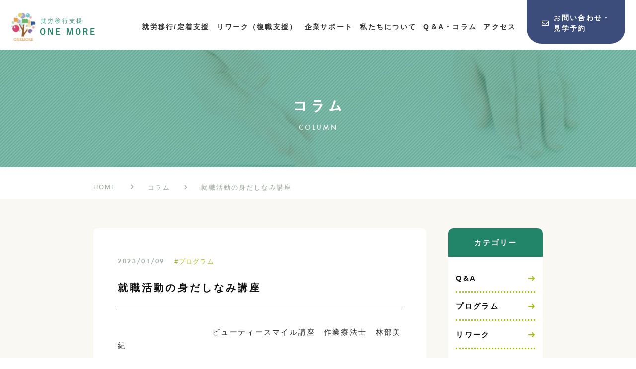

--- FILE ---
content_type: text/html; charset=UTF-8
request_url: https://www.1more.jp/column/431/
body_size: 9743
content:
<!DOCTYPE html>
<html prefix="og: http://ogp.me/ns#" lang="ja">
<head>
<!-- Google Tag Manager -->
<script>(function(w,d,s,l,i){w[l]=w[l]||[];w[l].push({'gtm.start':
new Date().getTime(),event:'gtm.js'});var f=d.getElementsByTagName(s)[0],
j=d.createElement(s),dl=l!='dataLayer'?'&l='+l:'';j.async=true;j.src=
'https://www.googletagmanager.com/gtm.js?id='+i+dl;f.parentNode.insertBefore(j,f);
})(window,document,'script','dataLayer','GTM-NJCFBQG');</script>
<!-- End Google Tag Manager -->

<meta charset="UTF-8">
<meta name="SKYPE_TOOLBAR" content="SKYPE_TOOLBAR_PARSER_COMPATIBLE">
<meta name="format-detection" content="telephone=no">
<meta name="viewport" content="width=device-width, initial-scale=1">
<link rel="shortcut icon" type="image/vnd.microsoft.icon" href="https://www.1more.jp/favicon.ico">
<link rel="icon" type="image/vnd.microsoft.icon" href="https://www.1more.jp/favicon.ico">
<link rel="shortcut icon" type="image/x-icon" href="https://www.1more.jp/favicon.ico">
<!--  スマホ用基本 -->
<link rel="apple-touch-icon-precomposed" href="https://www.1more.jp/img/common/meta/webclip.png">
<meta name='robots' content='index, follow, max-image-preview:large, max-snippet:-1, max-video-preview:-1' />

	<!-- This site is optimized with the Yoast SEO plugin v17.3 - https://yoast.com/wordpress/plugins/seo/ -->
	<title>就職活動の身だしなみ講座 - 就労移行支援と企業向けメンタルヘルスサービスを提供しています - ワンモア</title>
	<meta name="description" content="　　　　　　　　　　　ビューティースマイル講座　作業療法士　林部美紀 講師紹介" />
	<link rel="canonical" href="https://www.1more.jp/column/431/" />
	<meta property="og:locale" content="ja_JP" />
	<meta property="og:type" content="article" />
	<meta property="og:title" content="就職活動の身だしなみ講座 - 就労移行支援と企業向けメンタルヘルスサービスを提供しています - ワンモア" />
	<meta property="og:description" content="　　　　　　　　　　　ビューティースマイル講座　作業療法士　林部美紀 講師紹介" />
	<meta property="og:url" content="https://www.1more.jp/column/431/" />
	<meta property="og:site_name" content="ワンモア" />
	<meta property="article:modified_time" content="2023-01-09T09:22:26+00:00" />
	<meta property="og:image" content="https://www.1more.jp/wp/wp-content/uploads/2023/01/image.jpg" />
	<meta property="og:image:width" content="494" />
	<meta property="og:image:height" content="371" />
	<meta name="twitter:card" content="summary_large_image" />
	<script type="application/ld+json" class="yoast-schema-graph">{"@context":"https://schema.org","@graph":[{"@type":"WebSite","@id":"https://www.1more.jp/#website","url":"https://www.1more.jp/","name":"\u30ef\u30f3\u30e2\u30a2","description":"\u5c31\u52b4\u79fb\u884c\u652f\u63f4\u3068\u4f01\u696d\u5411\u3051\u30e1\u30f3\u30bf\u30eb\u30d8\u30eb\u30b9\u30b5\u30fc\u30d3\u30b9\u3092\u63d0\u4f9b\u3057\u3066\u3044\u307e\u3059","potentialAction":[{"@type":"SearchAction","target":{"@type":"EntryPoint","urlTemplate":"https://www.1more.jp/?s={search_term_string}"},"query-input":"required name=search_term_string"}],"inLanguage":"ja"},{"@type":"ImageObject","@id":"https://www.1more.jp/column/431/#primaryimage","inLanguage":"ja","url":"https://www.1more.jp/wp/wp-content/uploads/2023/01/image.jpg","contentUrl":"https://www.1more.jp/wp/wp-content/uploads/2023/01/image.jpg","width":494,"height":371},{"@type":"WebPage","@id":"https://www.1more.jp/column/431/#webpage","url":"https://www.1more.jp/column/431/","name":"\u5c31\u8077\u6d3b\u52d5\u306e\u8eab\u3060\u3057\u306a\u307f\u8b1b\u5ea7 - \u5c31\u52b4\u79fb\u884c\u652f\u63f4\u3068\u4f01\u696d\u5411\u3051\u30e1\u30f3\u30bf\u30eb\u30d8\u30eb\u30b9\u30b5\u30fc\u30d3\u30b9\u3092\u63d0\u4f9b\u3057\u3066\u3044\u307e\u3059 - \u30ef\u30f3\u30e2\u30a2","isPartOf":{"@id":"https://www.1more.jp/#website"},"primaryImageOfPage":{"@id":"https://www.1more.jp/column/431/#primaryimage"},"datePublished":"2023-01-09T09:14:33+00:00","dateModified":"2023-01-09T09:22:26+00:00","description":"\u3000\u3000\u3000\u3000\u3000\u3000\u3000\u3000\u3000\u3000\u3000\u30d3\u30e5\u30fc\u30c6\u30a3\u30fc\u30b9\u30de\u30a4\u30eb\u8b1b\u5ea7\u3000\u4f5c\u696d\u7642\u6cd5\u58eb\u3000\u6797\u90e8\u7f8e\u7d00 \u8b1b\u5e2b\u7d39\u4ecb","breadcrumb":{"@id":"https://www.1more.jp/column/431/#breadcrumb"},"inLanguage":"ja","potentialAction":[{"@type":"ReadAction","target":["https://www.1more.jp/column/431/"]}]},{"@type":"BreadcrumbList","@id":"https://www.1more.jp/column/431/#breadcrumb","itemListElement":[{"@type":"ListItem","position":1,"name":"HOME","item":"https://www.1more.jp/"},{"@type":"ListItem","position":2,"name":"\u30b3\u30e9\u30e0","item":"https://www.1more.jp/column/"},{"@type":"ListItem","position":3,"name":"\u5c31\u8077\u6d3b\u52d5\u306e\u8eab\u3060\u3057\u306a\u307f\u8b1b\u5ea7"}]}]}</script>
	<!-- / Yoast SEO plugin. -->


<link rel="alternate" type="application/rss+xml" title="ワンモア &raquo; フィード" href="https://www.1more.jp/feed/" />
<link rel="alternate" type="application/rss+xml" title="ワンモア &raquo; コメントフィード" href="https://www.1more.jp/comments/feed/" />
<link rel="alternate" title="oEmbed (JSON)" type="application/json+oembed" href="https://www.1more.jp/wp-json/oembed/1.0/embed?url=https%3A%2F%2Fwww.1more.jp%2Fcolumn%2F431%2F" />
<link rel="alternate" title="oEmbed (XML)" type="text/xml+oembed" href="https://www.1more.jp/wp-json/oembed/1.0/embed?url=https%3A%2F%2Fwww.1more.jp%2Fcolumn%2F431%2F&#038;format=xml" />
<style id='wp-img-auto-sizes-contain-inline-css' type='text/css'>
img:is([sizes=auto i],[sizes^="auto," i]){contain-intrinsic-size:3000px 1500px}
/*# sourceURL=wp-img-auto-sizes-contain-inline-css */
</style>
<link rel='stylesheet' id='sbr_styles-css' href='https://www.1more.jp/wp/wp-content/plugins/reviews-feed/assets/css/sbr-styles.css' type='text/css' media='all' />
<link rel='stylesheet' id='sbi_styles-css' href='https://www.1more.jp/wp/wp-content/plugins/instagram-feed/css/sbi-styles.min.css' type='text/css' media='all' />
<style id='wp-block-library-inline-css' type='text/css'>
:root{--wp-block-synced-color:#7a00df;--wp-block-synced-color--rgb:122,0,223;--wp-bound-block-color:var(--wp-block-synced-color);--wp-editor-canvas-background:#ddd;--wp-admin-theme-color:#007cba;--wp-admin-theme-color--rgb:0,124,186;--wp-admin-theme-color-darker-10:#006ba1;--wp-admin-theme-color-darker-10--rgb:0,107,160.5;--wp-admin-theme-color-darker-20:#005a87;--wp-admin-theme-color-darker-20--rgb:0,90,135;--wp-admin-border-width-focus:2px}@media (min-resolution:192dpi){:root{--wp-admin-border-width-focus:1.5px}}.wp-element-button{cursor:pointer}:root .has-very-light-gray-background-color{background-color:#eee}:root .has-very-dark-gray-background-color{background-color:#313131}:root .has-very-light-gray-color{color:#eee}:root .has-very-dark-gray-color{color:#313131}:root .has-vivid-green-cyan-to-vivid-cyan-blue-gradient-background{background:linear-gradient(135deg,#00d084,#0693e3)}:root .has-purple-crush-gradient-background{background:linear-gradient(135deg,#34e2e4,#4721fb 50%,#ab1dfe)}:root .has-hazy-dawn-gradient-background{background:linear-gradient(135deg,#faaca8,#dad0ec)}:root .has-subdued-olive-gradient-background{background:linear-gradient(135deg,#fafae1,#67a671)}:root .has-atomic-cream-gradient-background{background:linear-gradient(135deg,#fdd79a,#004a59)}:root .has-nightshade-gradient-background{background:linear-gradient(135deg,#330968,#31cdcf)}:root .has-midnight-gradient-background{background:linear-gradient(135deg,#020381,#2874fc)}:root{--wp--preset--font-size--normal:16px;--wp--preset--font-size--huge:42px}.has-regular-font-size{font-size:1em}.has-larger-font-size{font-size:2.625em}.has-normal-font-size{font-size:var(--wp--preset--font-size--normal)}.has-huge-font-size{font-size:var(--wp--preset--font-size--huge)}.has-text-align-center{text-align:center}.has-text-align-left{text-align:left}.has-text-align-right{text-align:right}.has-fit-text{white-space:nowrap!important}#end-resizable-editor-section{display:none}.aligncenter{clear:both}.items-justified-left{justify-content:flex-start}.items-justified-center{justify-content:center}.items-justified-right{justify-content:flex-end}.items-justified-space-between{justify-content:space-between}.screen-reader-text{border:0;clip-path:inset(50%);height:1px;margin:-1px;overflow:hidden;padding:0;position:absolute;width:1px;word-wrap:normal!important}.screen-reader-text:focus{background-color:#ddd;clip-path:none;color:#444;display:block;font-size:1em;height:auto;left:5px;line-height:normal;padding:15px 23px 14px;text-decoration:none;top:5px;width:auto;z-index:100000}html :where(.has-border-color){border-style:solid}html :where([style*=border-top-color]){border-top-style:solid}html :where([style*=border-right-color]){border-right-style:solid}html :where([style*=border-bottom-color]){border-bottom-style:solid}html :where([style*=border-left-color]){border-left-style:solid}html :where([style*=border-width]){border-style:solid}html :where([style*=border-top-width]){border-top-style:solid}html :where([style*=border-right-width]){border-right-style:solid}html :where([style*=border-bottom-width]){border-bottom-style:solid}html :where([style*=border-left-width]){border-left-style:solid}html :where(img[class*=wp-image-]){height:auto;max-width:100%}:where(figure){margin:0 0 1em}html :where(.is-position-sticky){--wp-admin--admin-bar--position-offset:var(--wp-admin--admin-bar--height,0px)}@media screen and (max-width:600px){html :where(.is-position-sticky){--wp-admin--admin-bar--position-offset:0px}}
/*wp_block_styles_on_demand_placeholder:697f5d5475e2a*/
/*# sourceURL=wp-block-library-inline-css */
</style>
<style id='classic-theme-styles-inline-css' type='text/css'>
/*! This file is auto-generated */
.wp-block-button__link{color:#fff;background-color:#32373c;border-radius:9999px;box-shadow:none;text-decoration:none;padding:calc(.667em + 2px) calc(1.333em + 2px);font-size:1.125em}.wp-block-file__button{background:#32373c;color:#fff;text-decoration:none}
/*# sourceURL=/wp-includes/css/classic-themes.min.css */
</style>
<link rel='stylesheet' id='ctf_styles-css' href='https://www.1more.jp/wp/wp-content/plugins/custom-twitter-feeds/css/ctf-styles.min.css' type='text/css' media='all' />
<link rel='stylesheet' id='cff-css' href='https://www.1more.jp/wp/wp-content/plugins/custom-facebook-feed/assets/css/cff-style.min.css' type='text/css' media='all' />
<link rel='stylesheet' id='sb-font-awesome-css' href='https://www.1more.jp/wp/wp-content/plugins/custom-facebook-feed/assets/css/font-awesome.min.css' type='text/css' media='all' />
<link rel='stylesheet' id='wp-pagenavi-css' href='https://www.1more.jp/wp/wp-content/plugins/wp-pagenavi/pagenavi-css.css' type='text/css' media='all' />
<link rel='stylesheet' id='default-css' href='https://www.1more.jp/dist/css/style.css' type='text/css' media='all' />
<link rel='stylesheet' id='builtin-css' href='https://www.1more.jp/wp/wp-content/themes/uniontheme/style.css' type='text/css' media='all' />
<link rel="https://api.w.org/" href="https://www.1more.jp/wp-json/" /><link rel="alternate" title="JSON" type="application/json" href="https://www.1more.jp/wp-json/wp/v2/column/431" />
<!-- Global site tag (gtag.js) - Google Analytics -->
<script async src="https://www.googletagmanager.com/gtag/js?id=G-9K1DDC39BD"></script>
<script>
  window.dataLayer = window.dataLayer || [];
  function gtag(){dataLayer.push(arguments);}
  gtag('js', new Date());

  gtag('config', 'G-9K1DDC39BD');
	gtag('config', 'UA-207265337-2');
</script>


</head>

<body class="wp-singular column-template-default single single-column postid-431 wp-theme-uniontheme">
<!-- Google Tag Manager (noscript) -->
<noscript><iframe src="https://www.googletagmanager.com/ns.html?id=GTM-NJCFBQG"
height="0" width="0" style="display:none;visibility:hidden"></iframe></noscript>
<!-- End Google Tag Manager (noscript) -->

<div id="page">
<!--=====   Drawer   =====-->

<div id="js-drawer" class="c-drawer">
  <div class="c-drawer__navi">
    <div class="c-drawer__navi__item"><a href="https://www.1more.jp/employment-transition/" class="js-hover"><span class="jp">就労移行/定着支援</span><small class="en">EMPLOYMENT SUPPORT</small></a></div>
    <div class="c-drawer__navi__item"><a href="https://www.1more.jp/rework/" class="js-hover"><span class="jp">リワーク（復職支援）</span><small class="en">REWORK SUPPORT</small></a></div>
    <div class="c-drawer__navi__item"><a href="https://www.1more.jp/support/" class="js-hover"><span class="jp">企業サポート</span><small class="en">COMPANY SUPPORT</small></a></div>
    <div class="c-drawer__navi__item"><a href="https://www.1more.jp/staff/" class="js-hover"><span class="jp">私たちについて</span><small class="en">ABOUT</small></a></div>
    <div class="c-drawer__navi__item"><a href="https://www.1more.jp/column/" class="js-hover"><span class="jp">Q＆A・コラム</span><small class="en">FAQ & COLUMN</small></a></div>
    <div class="c-drawer__navi__item"><a href="https://www.1more.jp/access/" class="js-hover"><span class="jp">アクセス</span><small class="en">ACSESS</small></a></div>
    <div class="c-drawer__navi__item"><a href="https://www.1more.jp/news/" class="js-hover"><span class="jp">お知らせ</span><small class="en">NEWS</small></a></div>
  </div>
  <div class="c-drawer__contact"><a href="https://www.1more.jp/contact/" class="js-hover">お問い合わせ・見学予約<i><img src="https://www.1more.jp/img/common/ico/envelope-regular.svg" class="c-ico js-svg" alt=""></i></a></div>
</div>
<!--=====   Header   =====-->
<header id="js-header" class="l-header">
	<div class="l-header__inner">
				<div class="l-header__logo"><a href="https://www.1more.jp/" class="js-hover"><img src="https://www.1more.jp/img/common/logo/logo.png" srcset="https://www.1more.jp/img/common/logo/logo.png 1x, https://www.1more.jp/img/common/logo/logo@2x.png 2x" alt="就労移行支援 ONE MORE ロゴ"></a></div>
				<nav class="l-header__navi">
			<div class="l-header__navi__item"><a href="https://www.1more.jp/employment-transition/" class="js-hover">就労移行/定着支援</a></div>
			<div class="l-header__navi__item"><a href="https://www.1more.jp/rework/" class="js-hover">リワーク（復職支援）</a></div>
			<div class="l-header__navi__item"><a href="https://www.1more.jp/support/" class="js-hover">企業サポート</a></div>
			<div class="l-header__navi__item"><a href="https://www.1more.jp/staff/" class="js-hover">私たちについて</a></div>
			<div class="l-header__navi__item"><a href="https://www.1more.jp/column/" class="js-hover">Q＆A・コラム</a></div>
			<div class="l-header__navi__item"><a href="https://www.1more.jp/access/" class="js-hover">アクセス</a></div>
		</nav>
		<div class="l-header__contact"><a href="https://www.1more.jp/contact/" class="js-hover"><i><img src="https://www.1more.jp/img/common/ico/envelope-regular.svg" class="c-ico js-svg" alt=""></i><span class="text">お問い合わせ・<br class="u-hidden_tab">見学予約</span></a></div>
		<div class="l-header__hamburger" id="js-hamburger">
			<div class="c-hamburger"><span></span></div>
			<span class="l-header__hamburger__en">menu</span>
		</div>
	</div>
<!-- / .l-header --></header>



<div class="c-kv_lower -column">
  <div class="c-kv_lower__title">
    <h1 class="jp"><img src="/img/main/column_kv_copy.png" srcset="/img/main/column_kv_copy.png, /img/main/column_kv_copy@2x.png 2x" alt=""></h1>
    <div class="en">COLUMN</div>
  </div>
<!-- /.p-kv_lower --></div>


<!--=====   crumbs   =====-->

<div class="c-container">
  <div class="c-crumbs">
    <p id="breadcrumbs"><span><span><a href="https://www.1more.jp/">HOME</a> <i><img src="/img/common/ico/angle-right-regular.svg" class="js-svg" alt=""></i> <span><a href="https://www.1more.jp/column/">コラム</a> <i><img src="/img/common/ico/angle-right-regular.svg" class="js-svg" alt=""></i> <span class="breadcrumb_last" aria-current="page">就職活動の身だしなみ講座</span></span></span></span></p>  </div>
</div>

<div class="p-column_detail">
  <div class="c-container">
    <div class="p-column_detail__row">
            <article class="p-column_detail__main">
        <div class="p-column_detail__main__inner">
          <div class="c-post_detail__head">
            <div class="info">
              <time datetime="2023-01-09" class="time">2023/01/09</time>
                            <span class="column_cat">#プログラム</span>
                          </div>
            <h1 class="ttl">就職活動の身だしなみ講座</h1>
          </div>
          <div class="c-post_detail__body">
            
<p>　　　　　　　　　　　ビューティースマイル講座　作業療法士　林部美紀</p>



<h3 class="wp-block-heading">講師紹介</h3>



<p>こんにちは。私は作業療法士であり、お化粧やパーソナルカラーを得意としています。また、生理学や解剖学といった体のこと、心理学や精神医学などの医療系の勉強も好きです。以前はリラクゼーションセラピストとして働いていたこともあり、人々の心と体が少しでも心地良くなることを願っています。</p>



<h3 class="wp-block-heading">ビューティースマイル講座とは</h3>



<p>講座では主に「就職活動のための身だしなみ」について伝えております。講座中、ほっこり笑顔になるといいなと思い、このネーミングにしました。就職活動の身だしなみ以外にもお化粧、ファッションや色など、楽しい講座を心掛けています。ご希望に応じてご自身に似合う色合いをお伝えし、就職活動の際のネクタイやお化粧に役立てていただいたり、お化粧や服装について助言をさせていただくこともあります。ここで、みなさんからよく質問を受けることについてお話させていただきます。「似合うネクタイはどうやって選んだらよいの？」や「就職活動のお化粧の仕方はどうしたらよいの？」ということです。</p>



<figure class="wp-block-image size-full is-style-default"><img fetchpriority="high" decoding="async" width="494" height="371" src="https://www.1more.jp/wp/wp-content/uploads/2023/01/image.jpg" alt="" class="wp-image-432" srcset="https://www.1more.jp/wp/wp-content/uploads/2023/01/image.jpg 494w, https://www.1more.jp/wp/wp-content/uploads/2023/01/image-300x225.jpg 300w" sizes="(max-width: 494px) 100vw, 494px" /></figure>



<h3 class="wp-block-heading">～似合うネクタイ～</h3>



<p>まず、似合うネクタイですが、フレッシュマンではない大人の就職活動のためのネクタイは濃い色をお勧めしています。青でも紺、赤でもエンジ色です。若い時と違って年齢という落ち着きが最大の武器となるからです。</p>



<p>次に、白い服を身につけて鏡を見てくださいと伝えています。鏡に映ったご自分の顔色、目の輝き。それが似合うネクタイを胸元にもっていったらどうでしょう～？とても男前になるのです！逆に似合わないネクタイを胸元に持ってくると。。。老けて見えたり、顔色が青白く見えたりと健康的でなくなるのです。色だけではなく、模様、柄の大きさによっても変わります。鏡をよく見ないという方もいらっしゃるので、スタッフの方でもご家族でも店員さんでも他者の方に見ていただくのもおすすめです。</p>



<h3 class="wp-block-heading">～お化粧～</h3>



<p>次に就職活動のお化粧ですが、基本的に目元はブラウン（茶色）メイクが良いと言われています。しかし、似合わない茶色もあるというのはご存じですか？惹きたててくれるものとそうでない茶色。これも実際に肌にのせるとわかりやすいです。手首のところでも構いません。茶色を肌にのせたら浮く＝似合わない茶色の可能性が高いです。最近、マスクを外せない毎日が続いていますので、目元の印象が大事ですよね！</p>



<h3 class="wp-block-heading">最後に</h3>



<p>就職活動は第一印象が大事といわれますが、少しでも皆様のお役に立てますように。</p>
          </div>
        </div>
        <!-- START pagenavi-default.php -->

<div class="c-single_pagenavi">
  <div class="item"><div class="left arrow"><a href="https://www.1more.jp/column/421/" rel="prev">前の記事へ<i><img src="/img/common/ico/long-arrow-right-regular.svg" class="js-svg c-ico" alt=""></i></a></div></div>
  <div class="item -center"><div class="c-button01"><a href="https://www.1more.jp/column/" class="js-hover">一覧へ戻る<i><img src="/img/common/ico/long-arrow-right-regular.svg" class="js-svg c-ico" alt=""></i></a></div></div>
  <div class="item"><div class="right arrow"><a href="https://www.1more.jp/column/437/" rel="next">次の記事へ<i><img src="/img/common/ico/long-arrow-right-regular.svg" class="js-svg c-ico" alt=""></i></a></div></div>
</div>


<!-- END pagenavi-default.php -->

        <!-- <div class="c-single_pagenavi">
          <div class="left arrow"><a href="#" rel="prev"><i><img src="/img/common/ico/long-arrow-right-regular.svg" class="js-svg c-ico" alt=""></i>前の記事へ</a></div>
          <div class="center"><a href="#" class="js-hover">一覧へ戻る<i><img src="/img/common/ico/long-arrow-right-regular.svg" class="js-svg c-ico" alt=""></i></a></div>
          <div class="right arrow"><a href="#" rel="next"><i><img src="/img/common/ico/long-arrow-right-regular.svg" class="js-svg c-ico" alt=""></i>次の記事へ</a></div>
        </div> -->
      </article>
            <div class="p-column_detail__side">
        <div class="p-column_detail__side__ttl">カテゴリー</div>
        <ul class="p-column_detail__side__cat">
                              <li class="item"><a href="https://www.1more.jp/column_cat/faq" class="js-hover">Q&amp;A<i><img src="/img/common/ico/long-arrow-right-solid.svg" class="js-svg c-ico" alt=""></i></a></li>
                    <li class="item"><a href="https://www.1more.jp/column_cat/%e3%83%97%e3%83%ad%e3%82%b0%e3%83%a9%e3%83%a0" class="js-hover">プログラム<i><img src="/img/common/ico/long-arrow-right-solid.svg" class="js-svg c-ico" alt=""></i></a></li>
                    <li class="item"><a href="https://www.1more.jp/column_cat/rework" class="js-hover">リワーク<i><img src="/img/common/ico/long-arrow-right-solid.svg" class="js-svg c-ico" alt=""></i></a></li>
                    <li class="item"><a href="https://www.1more.jp/column_cat/graduate" class="js-hover">卒業生の声<i><img src="/img/common/ico/long-arrow-right-solid.svg" class="js-svg c-ico" alt=""></i></a></li>
                    <li class="item"><a href="https://www.1more.jp/column_cat/voice" class="js-hover">協力企業様の声<i><img src="/img/common/ico/long-arrow-right-solid.svg" class="js-svg c-ico" alt=""></i></a></li>
                    <li class="item"><a href="https://www.1more.jp/column_cat/works" class="js-hover">実績紹介<i><img src="/img/common/ico/long-arrow-right-solid.svg" class="js-svg c-ico" alt=""></i></a></li>
                    <li class="item"><a href="https://www.1more.jp/column_cat/employment-transition" class="js-hover">就労移行<i><img src="/img/common/ico/long-arrow-right-solid.svg" class="js-svg c-ico" alt=""></i></a></li>
                    <li class="item"><a href="https://www.1more.jp/column_cat/knowledge" class="js-hover">知識<i><img src="/img/common/ico/long-arrow-right-solid.svg" class="js-svg c-ico" alt=""></i></a></li>
                    <li class="item"><a href="https://www.1more.jp/column_cat/%e8%be%b2%e5%9c%92" class="js-hover">農園<i><img src="/img/common/ico/long-arrow-right-solid.svg" class="js-svg c-ico" alt=""></i></a></li>
                  </ul>
      </div>
    </div>
  </div>
</div>

<!-- 関連コラム -->
<section class="p-column_relation">
  <div class="c-container">
    <h2 class="c-title04"><span>関連コラム</span></h2>
     <div class="c-column_list -archive">
              <!--START list-column.php-->
<div class="c-column_list__item ">
	<a href="https://www.1more.jp/column/1721/" class="js-hover">
		<div class="thumb">
			<img width="317" height="201" src="https://www.1more.jp/wp/wp-content/uploads/2025/11/DSC_6169-317x201.jpg" class="attachment-thumbnail size-thumbnail wp-post-image" alt="" title="" decoding="async" loading="lazy" />		</div>
		<div class="textarea">
			<time datetime="2025-11-25<" class="time">2025/11/25</time>
			<div class="ttl">自立訓練（生活訓練）とは</div>
			<ul class="label_list">
								<li>#Q&amp;A</li>
								<li>#プログラム</li>
							</ul>
		</div>
	</a>
</div>
<!--END list-column.php-->
              <!--START list-column.php-->
<div class="c-column_list__item ">
	<a href="https://www.1more.jp/column/1681/" class="js-hover">
		<div class="thumb">
			<img width="317" height="201" src="https://www.1more.jp/wp/wp-content/uploads/2025/10/image-317x201.png" class="attachment-thumbnail size-thumbnail wp-post-image" alt="" title="" decoding="async" loading="lazy" />		</div>
		<div class="textarea">
			<time datetime="2025-10-09<" class="time">2025/10/09</time>
			<div class="ttl">【就労選択支援とは？】自分らしい働き方を見つける第一歩</div>
			<ul class="label_list">
								<li>#Q&amp;A</li>
								<li>#プログラム</li>
								<li>#知識</li>
							</ul>
		</div>
	</a>
</div>
<!--END list-column.php-->
              <!--START list-column.php-->
<div class="c-column_list__item ">
	<a href="https://www.1more.jp/column/1654/" class="js-hover">
		<div class="thumb">
			<img width="317" height="201" src="https://www.1more.jp/wp/wp-content/uploads/2025/09/image-3-317x201.png" class="attachment-thumbnail size-thumbnail wp-post-image" alt="" title="" decoding="async" loading="lazy" />		</div>
		<div class="textarea">
			<time datetime="2025-09-07<" class="time">2025/09/07</time>
			<div class="ttl">大人のASDあるある～職場での“困りごと”と対処法～対人関係編</div>
			<ul class="label_list">
								<li>#プログラム</li>
								<li>#知識</li>
							</ul>
		</div>
	</a>
</div>
<!--END list-column.php-->
           </div>
  </div>
</section>



<!-- / .l-contents --></div>


<!-- CTA -->
<div class="c-contact">
  <div class="c-container">
    <div class="c-title01 js-anim_elm">
      <i class="c-title01__ico"><img src="https://www.1more.jp/img/common/ico/ico_circle.svg" class="c-ico js-svg" alt="丸"></i>
      <h2 class="c-title01__main">CONTACT</h2>
      <small class="c-title01__jp">お問い合わせ</small>
    </div>
    <div class="c-contact_row">
      <div class="c-contact__box -w100 -green">
        <div class="c-contact__box__inner">
          <div class="c-contact__box__head">
            <span class="ico"><i><img src="https://www.1more.jp/img/common/ico/phone-solid.svg" class="js-svg c-ico" alt=""></i></span>
            <div class="title">
              <h3 class="main">お電話でのお問い合わせ</h3>
              <small class="reception">受付時間：平日10:00~17:30</small>
            </div>
          </div>
          <div class="c-contact__box__body">
            <div class="tel_list">
              <dl class="item">
                <dt>豊中</dt>
                <dd><span data-action="call" data-tel="06-6852-3007">06-6852-3007</span></dd>
              </dl>
              <dl class="item">
                <dt>千里中央</dt>
                <dd><span data-action="call" data-tel="06-6318-6705">06-6318-6705</span></dd>
              </dl>
              <dl class="item">
                <dt>八尾</dt>
                <dd><span data-action="call" data-tel="072-975-5211">072-975-5211</span></dd>
              </dl>
              <dl class="item">
                <dt>森之宮・大学前<br>ONEMORE BASE</dt>
                <dd><span data-action="call" data-tel="06-6180-4458">06-6180-4458</span></dd>
              </dl>
            </div>
          </div>
        </div>
      </div>
      <div class="c-contact__box -blue">
        <div class="c-contact__box__inner">
          <div class="c-contact__box__head">
            <span class="ico"><i><img src="https://www.1more.jp/img/common/ico/envelope-solid.svg" class="js-svg c-ico" alt=""></i></span>
            <div class="title">
              <h3 class="main">メールでのお問い合わせ・<br class="u-visible_pc">見学予約</h3>
            </div>
          </div>
          <div class="c-contact__box__body">
            <div class="contact_button"><a href="/contact/" class="js-hover">お問い合わせ・見学予約<i><img src="https://www.1more.jp/img/common/ico/envelope-regular.svg" class="js-svg c-ico" alt=""></i></a></div>
          </div>
        </div>
      </div>
      <div class="c-contact__box -line">
        <div class="c-contact__box__inner">
          <div class="c-contact__box__head">
            <span class="ico"><i><img src="https://www.1more.jp/img/common/ico/line-brands.svg" class="js-svg c-ico" alt=""></i></span>
            <div class="title">
              <h3 class="main">LINEでのお問い合わせ</h3>
            </div>
          </div>
          <div class="c-contact__box__body">
            <div class="contact_button"><a href="https://line.me/R/ti/p/@534onadt"  target="_blank" class="js-hover">公式LINEはこちら<i><img src="https://www.1more.jp/img/common/ico/arrow-up-right-from-square-solid.svg" class="js-svg c-ico" alt=""></i></a></div>
          </div>
        </div>
      </div>
    </div>
    <div class="c-contact_obj -bird01">
      <img class="u-visible_pc" src="https://www.1more.jp/img/common/parts/contact_obj_bird.png" srcset="https://www.1more.jp/img/common/parts/contact_obj_bird.png 1x, https://www.1more.jp/img/common/parts/contact_obj_bird@2x.png 2x" alt="トリのイラスト">
      <img class="u-visible_sp" src="https://www.1more.jp/img/common/parts/contact_obj_bird_sp_01.png" alt="トリのイラスト">
    </div>
    <div class="c-contact_obj -bird02 u-visible_sp">
      <img src="https://www.1more.jp/img/common/parts/contact_obj_bird_sp_02.png" alt="トリのイラスト">
    </div>
    <div class="c-contact_obj -tree">
      <img src="https://www.1more.jp/img/common/parts/contact_obj_tree.png" srcset="https://www.1more.jp/img/common/parts/contact_obj_tree.png 1x, https://www.1more.jp/img/common/parts/contact_obj_tree@2x.png 2x" alt="木のイラスト">
    </div>
  </div>
</div>

<!--===== Footer =====-->
<footer class="l-footer">
  <div class="c-container">
    <div class="l-footer_main">
      <div class="l-footer_info">
        <div class="l-footer_info__head">
          <div class="l-footer_info__logo"><a href="https://www.1more.jp/" class="js-hover"><img src="https://www.1more.jp/img/common/logo/logo.png" srcset="https://www.1more.jp/img/common/logo/logo.png 1x, https://www.1more.jp/img/common/logo/logo@2x.png 2x" alt="就労移行支援 ONE MORE ロゴ"></a></div>
          <ul class="l-footer_info__sns">
            <li class="item -facebook"><a href="https://www.facebook.com/%E6%97%A5%E6%9C%AC%E5%AD%A6%E3%81%B3%E5%8D%94%E4%BC%9A-%E3%83%AF%E3%83%B3%E3%83%A2%E3%82%A2-761036774298570/" target="_blank" class="js-hover"><img src="https://www.1more.jp/img/common/ico/facebook-f-brands.svg" class="js-svg c-ico" alt=""></a></li>
            <li class="item -instagram"><a href="https://www.instagram.com/manabi_onemore/?hl=ja" target="_blank" class="js-hover"><img src="https://www.1more.jp/img/common/ico/instagram-brands.svg" class="js-svg c-ico" alt=""></a></li>
            <li class="item -line"><a href="#" target="_blank" class="js-hover"><img src="https://www.1more.jp/img/common/ico/line-brands.svg" class="js-svg c-ico" alt=""></a></li>
          </ul>
        </div>
        <div class="l-footer_info__contact"><a href="https://www.1more.jp/contact/" class="js-hover">お問い合わせ<i><img src="https://www.1more.jp/img/common/ico/envelope-regular.svg" class="js-svg c-ico" alt=""></i></a></div>
      </div>
      <ul class="l-footer_navi">
        <li class="l-footer_navi__item"><a href="https://www.1more.jp/employment-transition/" class="js-hover">就労移行/定着支援</a></li>
        <li class="l-footer_navi__item"><a href="https://www.1more.jp/rework/" class="js-hover">リワーク（復職支援）</a></li>
        <li class="l-footer_navi__item"><a href="https://www.1more.jp/support/" class="js-hover">企業サポート</a></li>
        <li class="l-footer_navi__item"><a href="https://www.1more.jp/staff/" class="js-hover">私たちについて</a></li>
        <li class="l-footer_navi__item"><a href="https://www.1more.jp/column/" class="js-hover">Q＆A・コラム</a></li>
        <li class="l-footer_navi__item"><a href="https://www.1more.jp/access/" class="js-hover">アクセス</a></li>
        <li class="l-footer_navi__item"><a href="https://www.1more.jp/news/" class="js-hover">お知らせ</a></li>
      </ul>
    </div>
    <div class="l-footer_sub">
      <p class="l-footer__copyright">&copy; 2021 ONE MORE</p>
      <div class="l-footer__privacy u-visible_pc"><a href="https://www.1more.jp/privacy/" class="js-hover">プライバシーポリシー</a></div>
    </div>
  </div>
<!-- / .l-footer --></footer>


<!-- / #page --></div>



<script type="speculationrules">
{"prefetch":[{"source":"document","where":{"and":[{"href_matches":"/*"},{"not":{"href_matches":["/wp/wp-*.php","/wp/wp-admin/*","/wp/wp-content/uploads/*","/wp/wp-content/*","/wp/wp-content/plugins/*","/wp/wp-content/themes/uniontheme/*","/*\\?(.+)"]}},{"not":{"selector_matches":"a[rel~=\"nofollow\"]"}},{"not":{"selector_matches":".no-prefetch, .no-prefetch a"}}]},"eagerness":"conservative"}]}
</script>
<!-- Custom Facebook Feed JS -->
<script type="text/javascript">var cffajaxurl = "https://www.1more.jp/wp/wp-admin/admin-ajax.php";
var cfflinkhashtags = "true";
</script>
<!-- YouTube Feeds JS -->
<script type="text/javascript">

</script>
<!-- Instagram Feed JS -->
<script type="text/javascript">
var sbiajaxurl = "https://www.1more.jp/wp/wp-admin/admin-ajax.php";
</script>
<script type="text/javascript" src="https://www.1more.jp/dist/js/bundle.js" id="scripts-js"></script>

</body>
</html>

--- FILE ---
content_type: text/css
request_url: https://www.1more.jp/dist/css/style.css
body_size: 35854
content:
@charset "UTF-8";@font-face{font-family:Futura;font-style:normal;font-weight:700;src:url(../webfont/futura/Dem/Futura-Dem.eot),url(../webfont/futura/Dem/Futura-Dem.eot?iefix) format("embedded-opentype"),url(../webfont/futura/Dem/Futura-Dem.woff) format("woff"),url(../webfont/futura/Dem/Futura-Dem.ttf) format("truetype"),url(../webfont/futura/Dem/Futura-Dem.svg) format("svg")}@font-face{font-family:Futura;font-style:normal;font-weight:400;src:url(../webfont/futura/Medium/Futura-Med.eot),url(../webfont/futura/Medium/Futura-Med.eot?iefix) format("embedded-opentype"),url(../webfont/futura/Medium/Futura-Med.woff) format("woff"),url(../webfont/futura/Medium/Futura-Med.ttf) format("truetype"),url(../webfont/futura/Medium/Futura-Med.svg) format("svg")}.keen-slider{-webkit-touch-callout:none;-webkit-tap-highlight-color:transparent;display:-webkit-box;display:-ms-flexbox;display:flex;-ms-touch-action:pan-y;touch-action:pan-y;-webkit-user-select:none;-moz-user-select:none;-ms-user-select:none;user-select:none;-khtml-user-select:none}.keen-slider,.keen-slider__slide{overflow:hidden;position:relative}.keen-slider__slide{min-height:100%;width:100%}.keen-slider[data-keen-slider-v]{-ms-flex-wrap:wrap;flex-wrap:wrap}.keen-slider[data-keen-slider-v] .keen-slider__slide{width:100%}.keen-slider[data-keen-slider-moves] *{pointer-events:none}

/*! destyle.css v2.0.2 | MIT License | https://github.com/nicolas-cusan/destyle.css */*,:after,:before{border-style:solid;border-width:0;-webkit-box-sizing:border-box;box-sizing:border-box}html{-webkit-text-size-adjust:100%;-webkit-tap-highlight-color:transparent;line-height:1.15}body{margin:0}main{display:block}address,blockquote,dl,figure,form,iframe,p,pre,table{margin:0}h1,h2,h3,h4,h5,h6{font-size:inherit;font-weight:inherit;line-height:inherit;margin:0}ol,ul{list-style:none;margin:0;padding:0}dt{font-weight:700}dd{margin-left:0}hr{border-top-width:1px;-webkit-box-sizing:content-box;box-sizing:content-box;clear:both;color:inherit;height:0;margin:0;overflow:visible}pre{font-family:monospace,monospace;font-size:inherit}address{font-style:inherit}a{background-color:transparent;color:inherit;text-decoration:none}abbr[title]{text-decoration:underline;-webkit-text-decoration:underline dotted;text-decoration:underline dotted}b,strong{font-weight:bolder}code,kbd,samp{font-family:monospace,monospace;font-size:inherit}small{font-size:80%}sub,sup{font-size:75%;line-height:0;position:relative;vertical-align:baseline}sub{bottom:-.25em}sup{top:-.5em}embed,iframe,img,object{vertical-align:bottom}button,input,optgroup,select,textarea{-webkit-appearance:none;-moz-appearance:none;appearance:none;background:transparent;border-radius:0;color:inherit;font:inherit;margin:0;outline:0;padding:0;text-align:inherit;vertical-align:middle}[type=checkbox]{-webkit-appearance:checkbox;-moz-appearance:checkbox;appearance:checkbox}[type=radio]{-webkit-appearance:radio;-moz-appearance:radio;appearance:radio}button,input{overflow:visible}button,select{text-transform:none}[type=button],[type=reset],[type=submit],button{-webkit-appearance:none;-moz-appearance:none;appearance:none;cursor:pointer}[type=button][disabled],[type=reset][disabled],[type=submit][disabled],button[disabled]{cursor:default}[type=button]::-moz-focus-inner,[type=reset]::-moz-focus-inner,[type=submit]::-moz-focus-inner,button::-moz-focus-inner{border-style:none;padding:0}[type=button]:-moz-focusring,[type=reset]:-moz-focusring,[type=submit]:-moz-focusring,button:-moz-focusring{outline:1px dotted ButtonText}select::-ms-expand{display:none}fieldset,option{padding:0}fieldset{margin:0;min-width:0}legend{color:inherit;display:table;max-width:100%;padding:0;white-space:normal}progress{vertical-align:baseline}textarea{overflow:auto}[type=number]::-webkit-inner-spin-button,[type=number]::-webkit-outer-spin-button{height:auto}[type=search]{outline-offset:-2px}[type=search]::-webkit-search-decoration{-webkit-appearance:none}::-webkit-file-upload-button{-webkit-appearance:button;font:inherit}label[for]{cursor:pointer}details{display:block}summary{display:list-item}[contenteditable]{outline:none}table{border-spacing:0}caption{text-align:left}td,th{padding:0}th{font-weight:700;text-align:left}[hidden],template{display:none}:root{--header-height:100px}html{font-size:62.5%}html.is-fixed{overflow:hidden}body{-webkit-text-size-adjust:100%;background:#fff;color:#333;font-family:游ゴシック,YuGothic,Helvetica Neue,Arial,Hiragino Kaku Gothic ProN,Hiragino Sans,Meiryo,sans-serif;font-size:1.6rem;letter-spacing:.15em;line-height:180%;text-indent:0}body.is-fixed{overflow:hidden}#page{font-weight:500;position:relative;z-index:1}img{-webkit-touch-callout:none;-moz-touch-callout:none;height:auto;max-width:100%;pointer-events:none;-webkit-user-select:none;-moz-user-select:none;-ms-user-select:none;user-select:none;vertical-align:bottom}table{border-collapse:collapse;margin:0 auto;width:100%}td,th{border:1px solid #ccc;vertical-align:top}input,textarea{background-color:#fff;border:1px solid #a7a6aa;border-radius:2px;margin:0;padding:5px 7px}input[type=text],textarea{border:1px solid #aaa;outline:none;-webkit-transition:all .3s ease;transition:all .3s ease}input[type=text]:focus,textarea:focus{border:1px solid #52a8ec;-webkit-box-shadow:0 0 7px #52a8ec;box-shadow:0 0 7px #52a8ec}.l-header{left:0;position:fixed;top:0;-webkit-transition:all .3s ease;transition:all .3s ease;width:100%;z-index:99}.l-header__inner{-webkit-box-align:center;-ms-flex-align:center;align-items:center;margin:0 auto;max-width:1450px;padding:25px;-webkit-transition:all .3s ease;transition:all .3s ease}.l-header__inner,.l-header__navi{display:-webkit-box;display:-ms-flexbox;display:flex}.l-header__navi{margin-left:auto}.l-header__navi__item a{font-size:1.4rem;font-weight:700;padding:5px 20px;position:relative}.l-header__navi__item a,.l-header__navi__item a:after{display:block;-webkit-transition:all .3s ease;transition:all .3s ease}.l-header__navi__item a:after{background-color:#228469;border-radius:5px;bottom:10px;content:"";height:5px;left:50%;opacity:0;position:absolute;-webkit-transform:translateY(-50%);transform:translateY(-50%);width:5px}.l-header__navi__item a.is-hover:after{bottom:-5px;opacity:1}.l-header__hamburger{background-color:#228469;color:#fff;display:none;height:calc(7.70416vw + 21.18644px);margin-left:15px;max-height:100px;max-width:100px;padding:calc(2.31125vw + 6.35593px) calc(2.31125vw + 1.35593px);width:calc(7.70416vw + 21.18644px)}.l-header__hamburger__en{display:block;font-weight:700;letter-spacing:.1em;line-height:1;margin-top:.3em;text-align:center}.l-header__hamburger .c-hamburger.is-act+.l-header__hamburger__en{opacity:0}.l-header__contact{-ms-flex-item-align:start;align-self:flex-start;margin-left:60px;margin-top:-25px}.l-header__contact a{-webkit-box-align:center;-ms-flex-align:center;align-items:center;background-color:#3c4d7c;border-radius:0 0 30px 30px;color:#fff;display:-webkit-box;display:-ms-flexbox;display:flex;font-size:1.4rem;font-weight:700;line-height:1;padding:30px 30px 20px;-webkit-transition:all .3s ease;transition:all .3s ease}.l-header__contact a i{display:inline-block;margin-right:10px}.l-header__contact a .text{line-height:1.5}.l-header__contact a.is-hover{background-color:#5263cd}.l-header.is-fixed{background-color:#fff}.l-header.is-fixed .l-header__inner{padding-bottom:15px;padding-top:15px}.l-footer{background-color:#f9f8f3;padding:60px 0 30px;width:100%}.l-footer_main{-webkit-box-align:start;-ms-flex-align:start;align-items:flex-start;margin-bottom:10px}.l-footer_info__head,.l-footer_main{display:-webkit-box;display:-ms-flexbox;display:flex}.l-footer_info__head{-webkit-box-align:center;-ms-flex-align:center;align-items:center;margin-bottom:25px}.l-footer_info__sns{display:-webkit-box;display:-ms-flexbox;display:flex;margin-left:30px}.l-footer_info__sns .item{padding:0 7px}.l-footer_info__sns .item a{-webkit-box-align:center;-ms-flex-align:center;-webkit-box-pack:center;-ms-flex-pack:center;align-items:center;background-color:#228469;border-radius:50%;color:#fff;display:-webkit-box;display:-ms-flexbox;display:flex;height:50px;justify-content:center;width:50px}.l-footer_info__sns .item a,.l-footer_info__sns .item a img,.l-footer_info__sns .item a svg{-webkit-transition:all .4s ease;transition:all .4s ease}.l-footer_info__sns .item a.is-hover{-webkit-box-shadow:0 0 10px rgba(0,0,0,.2);box-shadow:0 0 10px rgba(0,0,0,.2)}.l-footer_info__sns .item a.is-hover img,.l-footer_info__sns .item a.is-hover svg{-webkit-transform:scale(1.1);transform:scale(1.1)}.l-footer_info__sns .item.-facebook a{background-color:#7da0f1}.l-footer_info__sns .item.-facebook a img,.l-footer_info__sns .item.-facebook a svg{height:22px;width:22px}.l-footer_info__sns .item.-instagram a{background-color:#ffd926}.l-footer_info__sns .item.-instagram a img,.l-footer_info__sns .item.-instagram a svg{height:18px;width:18px}.l-footer_info__sns .item.-line a{background-color:#06c755}.l-footer_info__sns .item.-line a img,.l-footer_info__sns .item.-line a svg{fill:#fff;height:20px;width:20px}.l-footer_info__contact a{background-color:#fff;border:2px solid #228469;border-radius:30px;color:#228469;display:block;font-size:1.4rem;font-weight:700;padding:15px;text-align:center;-webkit-transition:all .5s ease;transition:all .5s ease;width:200px}.l-footer_info__contact a i{display:inline-block;margin-left:10px}.l-footer_info__contact a.is-hover{background-color:#228469;color:#fff}.l-footer_navi{display:grid;grid-auto-flow:column;grid-template-rows:repeat(3,auto);margin-left:auto;width:49%}.l-footer_navi__item{margin-bottom:10px}.l-footer_navi__item a{-webkit-box-align:center;-ms-flex-align:center;align-items:center;display:-webkit-box;display:-ms-flexbox;display:flex;-webkit-transition:all .3s ease;transition:all .3s ease}.l-footer_navi__item a:before{background-color:#228469;border-radius:50%;content:"";display:block;height:6px;margin-right:20px;width:6px}.l-footer_navi__item a.is-hover{color:#228469}.l-footer_sub{-webkit-box-align:center;-ms-flex-align:center;-webkit-box-pack:center;-ms-flex-pack:center;align-items:center;display:-webkit-box;display:-ms-flexbox;display:flex;justify-content:center}.l-footer___copyright{-ms-flex-item-align:center;align-self:center;font-size:1.2rem}.l-footer__privacy{font-size:1.4rem;margin-left:auto}.l-footer__privacy a{-webkit-transition:all .3s ease;transition:all .3s ease}.l-footer__privacy a.is-hover{color:#228469}.c-ico{height:1em;overflow:hidden;vertical-align:middle;width:1em}.c-crumbs{color:#9eab9f;font-size:1.4rem;margin:30px 0 10px}.c-crumbs a,.c-crumbs span{color:#9eab9f;vertical-align:middle}.c-crumbs a{-webkit-transition:all .3s ease;transition:all .3s ease}.c-crumbs a:hover{color:#228469}.c-crumbs i{display:inline-block;padding:0 20px}.c-crumbs i img,.c-crumbs i svg{height:14px;vertical-align:middle;width:14px}.c-pagetop{bottom:10px;position:fixed;right:10px;z-index:#100}.c-hamburger{cursor:pointer;height:calc(1.849vw + 5.08475px);margin:0 auto;max-height:25px;max-width:50px;position:relative;width:calc(3.85208vw + 10.59322px)}.c-hamburger span{background-color:#fff;height:1px;left:0;margin-top:-1px;position:absolute;text-indent:-9999px;top:50%;-webkit-transition:all .3s ease;transition:all .3s ease;width:100%}.c-hamburger span.hidden{display:none}.c-hamburger:after,.c-hamburger:before{background-color:#fff;content:"";height:1px;left:0;position:absolute;-webkit-transition:all .3s ease;transition:all .3s ease;width:100%}.c-hamburger:before{top:0}.c-hamburger:after{top:calc(100% - 2px)}.c-hamburger.is-act{padding-top:20px}.c-hamburger.is-act:before{top:45%;-webkit-transform:rotate(135deg);transform:rotate(135deg)}.c-hamburger.is-act:after{top:45%;-webkit-transform:rotate(-135deg);transform:rotate(-135deg)}.c-drawer{background-color:#f9f8f3;display:none;height:100vh;left:0;padding:calc(16.53944vw + 3.14249px) calc(9.66921vw + 1.83715px);position:fixed;top:0;width:100%;z-index:98}.c-drawer__navi{margin-bottom:20px}.c-drawer__navi__item a{border-bottom:1px solid #fff;display:block;padding:calc(3.08166vw + 8.47458px);text-align:center}.c-drawer__navi__item a .jp{display:block;font-size:calc(1.69492vw + 6.66102px);font-weight:700;line-height:1;margin-bottom:.5em}.c-drawer__navi__item a .en{color:#228469;font-family:futura;font-size:calc(1.38675vw + 5.81356px);font-weight:700;line-height:1}.c-drawer__navi__item:last-child a{border-bottom:0}.c-drawer__contact a{-webkit-box-align:center;-ms-flex-align:center;-webkit-box-pack:center;-ms-flex-pack:center;align-items:center;background-color:#3c4d7c;border-radius:40px;color:#fff;display:-webkit-box;display:-ms-flexbox;display:flex;font-weight:700;justify-content:center;line-height:1;padding:calc(3.08166vw + 8.47458px);text-align:center}.c-drawer__contact a i{display:inline-block;margin-left:calc(1.54083vw + 4.23729px)}.c-news_list__item{margin-bottom:10px;width:100%}.c-news_list__item:last-child{margin-bottom:0}.c-news_list__item a{background-color:#f9f8f3;border-radius:10px;overflow:hidden;padding:20px 35px;position:relative;-webkit-transition:all .5s ease;transition:all .5s ease}.c-news_list__item a,.c-news_list__item a .info{-webkit-box-align:center;-ms-flex-align:center;align-items:center;display:-webkit-box;display:-ms-flexbox;display:flex}.c-news_list__item a .info{margin-right:30px}.c-news_list__item a .time{color:#9eab9f;font-family:futura;font-size:1.4rem;font-weight:700;letter-spacing:.2em;line-height:1}.c-news_list__item a .label{background-color:#228469;border-radius:5px;color:#fff;display:block;font-size:1.4rem;letter-spacing:.1em;line-height:1;margin-left:25px;min-width:80px;padding:8px 8px 7px;text-align:center}.c-news_list__item a .label.-new{background-color:#df6143}.c-news_list__item a .label.-seminar{background-color:#ffd926}.c-news_list__item a .ttl{line-height:1.5;-webkit-transition:all .3s ease;transition:all .3s ease}.c-news_list__item a.is-hover{-webkit-box-shadow:0 5px 10px hsla(0,0%,7%,.1);box-shadow:0 5px 10px hsla(0,0%,7%,.1)}.c-news_list__item a.is-hover .ttl{color:#228469}.c-column_list{display:-webkit-box;display:-ms-flexbox;display:flex;margin-bottom:40px;margin-left:-30px;margin-right:-30px}.c-column_list__item{padding:10px}.c-column_list__item a{border-radius:20px;display:block;padding:20px;-webkit-transition:all .6s ease;transition:all .6s ease}.c-column_list__item a .thumb{border-radius:10px;margin-bottom:30px;overflow:hidden}.c-column_list__item a .thumb img{-webkit-transition:all .6s ease;transition:all .6s ease;width:100%}.c-column_list__item a .textarea .time{color:#9eab9f;display:block;font-family:futura;font-size:1.4rem;letter-spacing:.2em;line-height:1;margin-bottom:20px}.c-column_list__item a .textarea .ttl{border-bottom:1px solid #228469;letter-spacing:.2em;line-height:1.75;margin-bottom:15px;padding-bottom:15px;-webkit-transition:all .4s ease;transition:all .4s ease}.c-column_list__item a .textarea .label_list{display:-webkit-box;display:-ms-flexbox;display:flex;-ms-flex-wrap:wrap;flex-wrap:wrap}.c-column_list__item a .textarea .label_list li{color:#a3bf1f;font-size:1.4rem;letter-spacing:.1em}.c-column_list__item a.is-hover{-webkit-box-shadow:0 0 15px rgba(0,0,0,.1);box-shadow:0 0 15px rgba(0,0,0,.1);-webkit-transform:translateY(-5px);transform:translateY(-5px)}.c-column_list__item a.is-hover .thumb img{-webkit-transform:scale(1.05);transform:scale(1.05)}.c-column_list__item a.is-hover .textarea .ttl{color:#228469}.c-column_list.-archive{-ms-flex-wrap:wrap;flex-wrap:wrap}.c-column_list.-archive .c-column_list__item{width:33.33333%}.c-bnr_link a{background-color:#fff;border:2px solid #228469;border-radius:20px;overflow:hidden}.c-bnr_link a,.c-bnr_link a .textarea{display:-webkit-box;display:-ms-flexbox;display:flex}.c-bnr_link a .textarea{-webkit-box-orient:vertical;-webkit-box-direction:normal;-webkit-box-align:center;-ms-flex-align:center;-webkit-box-pack:center;-ms-flex-pack:center;align-items:center;-ms-flex-direction:column;flex-direction:column;justify-content:center;padding:60px 0 40px;text-align:center;width:50%}.c-bnr_link a .textarea .ttl{font-size:2.4rem;font-weight:700;letter-spacing:.2em;margin-bottom:10px;position:relative;-webkit-transition:all .5s ease;transition:all .5s ease;z-index:1}.c-bnr_link a .textarea .ttl:before{background-color:#ffd926;border-radius:50%;content:"";display:block;height:20px;left:-7px;position:absolute;top:-7px;-webkit-transition:all .3s ease;transition:all .3s ease;width:20px;z-index:-1}.c-bnr_link a .textarea .en{color:#228469;display:block;font-family:futura;font-size:1.6rem;font-weight:700;letter-spacing:.2em;line-height:1;margin-bottom:20px}.c-bnr_link a .textarea .en i{display:inline-block;margin-left:20px;-webkit-transition:all .5s ease;transition:all .5s ease}.c-bnr_link a .pic{background-position:50%;background-size:cover;-webkit-transition:all .4s ease;transition:all .4s ease;width:50%}.c-bnr_link a.is-hover .textarea .ttl{color:#228469}.c-bnr_link a.is-hover .textarea .ttl:before{-webkit-transform:scale(1.2);transform:scale(1.2)}.c-bnr_link a.is-hover .textarea .en i{-webkit-transform:translateX(10px);transform:translateX(10px)}.c-bnr_link a.is-hover .pic{opacity:.8}.c-contact{background-image:url(../../img/common/parts/contact_bg.jpg);background-size:cover;overflow:hidden;padding:100px 0;position:relative}.c-contact .c-title01__jp,.c-contact .c-title01__main{color:#fff}.c-contact_row{display:-webkit-box;display:-ms-flexbox;display:flex;-ms-flex-wrap:wrap;flex-wrap:wrap;margin-left:-30px;margin-right:-30px}.c-contact__box{padding:0 20px;width:50%}.c-contact__box.-w100{margin-bottom:40px;width:100%}.c-contact__box.-w100 .c-contact__box__inner{display:grid;grid-template-columns:repeat(2,1fr)}.c-contact__box.-w100 .c-contact__box__head{-webkit-box-pack:start;-ms-flex-pack:start;justify-content:flex-start;margin-bottom:0}.c-contact__box__inner{background-color:#fff;border-radius:20px;height:100%;padding:40px 60px}.c-contact__box__head{gap:20px;margin-bottom:30px}.c-contact__box__head,.c-contact__box__head .ico{-webkit-box-align:center;-ms-flex-align:center;-webkit-box-pack:center;-ms-flex-pack:center;align-items:center;display:-webkit-box;display:-ms-flexbox;display:flex;justify-content:center}.c-contact__box__head .ico{background-color:#228469;border-radius:50%;color:#fff;height:70px;overflow:hidden;position:relative;width:70px;z-index:1}.c-contact__box__head .ico:after{background-color:#228469;content:"";display:block;height:70px;left:40%;mix-blend-mode:multiply;opacity:.3;position:absolute;top:40%;-webkit-transform:rotate(45deg);transform:rotate(45deg);-webkit-transform-origin:center center;transform-origin:center center;width:70px;z-index:1}.c-contact__box__head .ico i{position:relative;z-index:2}.c-contact__box__head .ico i img,.c-contact__box__head .ico i svg{height:20px;width:20px}.c-contact__box__head .title .main{color:#228469;font-size:2rem;font-weight:700;letter-spacing:.2em}.c-contact__box__head .title .reception{font-size:1.4rem;letter-spacing:.2em}.c-contact__box__body .tel_list .item{display:-webkit-box;display:-ms-flexbox;display:flex;margin-bottom:5px}.c-contact__box__body .tel_list .item:last-child{margin-bottom:0}.c-contact__box__body .tel_list .item dt{color:#228469;font-size:1.6rem;margin-right:20px;position:relative;width:200px}.c-contact__box__body .tel_list .item dt:after{color:#a3bf1f;content:"/";position:absolute;right:0;top:0}.c-contact__box__body .tel_list .item dt br{display:none}.c-contact__box__body .tel_list .item dd{font-family:futura;font-size:1.8rem;letter-spacing:.2em}.c-contact__box__body .contact_message{margin-bottom:15px;text-align:center}.c-contact__box__body .contact_message .in{border-bottom:2px dotted #ffbf26;color:#5263cd;font-weight:700;line-height:2.1;padding-bottom:5px}.c-contact__box__body .contact_button a{background-color:#3c4d7c;border-radius:40px;color:#fff;display:block;font-weight:700;margin:0 auto;padding:20px;text-align:center;-webkit-transition:all .5s ease;transition:all .5s ease;width:350px}.c-contact__box__body .contact_button a i{display:inline-block;margin-left:20px}.c-contact__box__body .contact_button a.is-hover{background-color:#5263cd}.c-contact__box.-blue .c-contact__box__head .ico{background-color:#3c4d7c}.c-contact__box.-blue .c-contact__box__head .title .main{color:#3c4d7c}.c-contact__box.-line .c-contact__box__head .ico{background-color:#06c755}.c-contact__box.-line .c-contact__box__head .ico .c-ico{fill:#fff}.c-contact__box.-line .c-contact__box__head .title .main{color:#06c755}.c-contact__box.-line .c-contact__box__body .contact_button a{background-color:#06c755}.c-contact__box.-line .c-contact__box__body .contact_button a .c-ico{fill:#fff}.c-contact_obj{position:absolute}.c-contact_obj.-bird01{-webkit-animation:bird_anim_02 4.5s linear infinite normal;animation:bird_anim_02 4.5s linear infinite normal;right:145px;top:200px}.c-contact_obj.-tree{bottom:0;left:100px}.c-fade_in{opacity:0;-webkit-transform:translateY(20px);transform:translateY(20px);-webkit-transition:all .6s ease;transition:all .6s ease}.c-fade_in.is-act{opacity:1;-webkit-transform:translateY(0);transform:translateY(0)}.c-fade_in:nth-child(0){-webkit-transition-delay:0ms;transition-delay:0ms}.c-fade_in:first-child{-webkit-transition-delay:50ms;transition-delay:50ms}.c-fade_in:nth-child(2){-webkit-transition-delay:.1s;transition-delay:.1s}.c-fade_in:nth-child(3){-webkit-transition-delay:.15s;transition-delay:.15s}.c-fade_in:nth-child(4){-webkit-transition-delay:.2s;transition-delay:.2s}.c-fade_in:nth-child(5){-webkit-transition-delay:.25s;transition-delay:.25s}.c-fade_in:nth-child(6){-webkit-transition-delay:.3s;transition-delay:.3s}.c-fade_in:nth-child(7){-webkit-transition-delay:.35s;transition-delay:.35s}.c-fade_in:nth-child(8){-webkit-transition-delay:.4s;transition-delay:.4s}.c-fade_in:nth-child(9){-webkit-transition-delay:.45s;transition-delay:.45s}.c-fade_in:nth-child(10){-webkit-transition-delay:.5s;transition-delay:.5s}.c-img_fade_in{opacity:0;overflow:hidden;position:relative;-webkit-transform:translateY(20px);transform:translateY(20px);-webkit-transition:all 1s ease;transition:all 1s ease}.c-img_fade_in:after{background-color:#f9f8f3;bottom:0;content:"";display:block;height:100%;left:0;position:absolute;-webkit-transition:all 1.3s cubic-bezier(.23,1,.32,1) .5s;transition:all 1.3s cubic-bezier(.23,1,.32,1) .5s;width:100%}.c-img_fade_in.-white:after{background-color:#fff}.c-img_fade_in.-blue:after{background-color:#f1f5f6}.c-img_fade_in.is-act{opacity:1;-webkit-transform:translateY(0);transform:translateY(0)}.c-img_fade_in.is-act:after{bottom:auto;height:0;top:0}.c-kv_lower{background-image:url(../../img/main/news_kv.jpg);background-size:cover;height:250px;margin-top:100px;width:100%}.c-kv_lower__title{color:#fff;padding-top:100px;text-align:center}.c-kv_lower__title .jp img{margin:0 auto}.c-kv_lower__title .en{font-family:futura;letter-spacing:3px;margin-top:20px}.c-kv_lower.-feature{background-image:url(../../img/main/feature_kv.jpg)}.c-kv_lower.-support{background-image:url(../../img/main/support_kv.jpg)}.c-kv_lower.-program{background-image:url(../../img/main/program_kv.jpg)}.c-kv_lower.-news{background-image:url(../../img/main/news_kv.jpg)}.c-kv_lower.-column{background-image:url(../../img/main/column_kv.jpg)}.c-kv_lower.-contact{background-image:url(../../img/main/contact_kv.jpg)}.c-kv_lower.-staff{background-image:url(../../img/main/staff_kv.jpg)}.c-kv_lower.-flow{background-image:url(../../img/main/flow_kv.jpg)}.c-kv_lower.-access{background-image:url(../../img/main/access_kv.jpg)}.c-kv_lower_l{background-image:url(../../img/main/kv_bg.jpg);background-size:cover;margin-top:100px;max-height:800px;padding:70px 0;position:relative;z-index:1}.c-kv_lower_l__inner{display:grid;gap:100px;grid-template-columns:900px auto;margin:0 auto;max-width:1450px;padding:0 25px;position:relative}.c-kv_lower_l__bg{height:100%;left:0;overflow:hidden;position:absolute;top:0;width:100%;z-index:-1}.c-kv_lower_l__bg:after,.c-kv_lower_l__bg:before{background-image:url(../../img/main/kv_ink_lower.png);background-size:cover;content:"";display:block;height:498px;position:absolute;width:485px}.c-kv_lower_l__bg:before{bottom:-286px;right:-243px}.c-kv_lower_l__bg:after{left:-149px;top:-100px}.c-kv_lower_l__imgarea{border:2px solid #228469;border-radius:20px;height:100%;max-height:660px;padding:13px;position:relative;width:100%}.c-kv_lower_l__imgarea:before{background-image:url(../../img/main/kv_obj_lower.png);background-repeat:no-repeat;background-size:contain;content:"";display:block;height:96px;position:absolute;right:50px;top:-20px;width:92px;z-index:1}.c-kv_lower_l__imgarea .img{background-position:top;background-size:cover;border-radius:20px;height:100%;overflow:hidden;position:relative;width:100%}.c-kv_lower_l__title{background-color:#228469;border-radius:0 5px 5px 0;color:#fff;font-size:4rem;font-weight:700;left:0;letter-spacing:.2em;padding:.3em .4em .3em .45em;position:absolute;top:60px;z-index:1}.c-kv_lower_l__textarea{-webkit-box-orient:vertical;-webkit-box-direction:normal;-webkit-box-pack:end;-ms-flex-pack:end;bottom:-110px;display:-webkit-box;display:-ms-flexbox;display:flex;-ms-flex-direction:column;flex-direction:column;justify-content:flex-end;position:relative}.c-kv_lower_l__textarea__copy{color:#228469;font-size:3.6rem;font-weight:700;line-height:1.7;margin-bottom:.8em}.c-kv_lower_l__textarea__img{margin-top:100px}.c-img_border{border:2px solid #228469;padding:12px}.c-img_border,.c-img_border img{border-radius:20px}.c-img_border.-blue{border:2px solid #3c4d7c}.c-img_border.-yellow{border:2px solid #ffd926}.c-img_border.-l_blue{border:2px solid #5263cd}.c-img_border.-l_blue02{border:2px solid #7da0f1}.c-img_border.-red{border:2px solid #df6143}.c-img_border02{border-radius:10px;overflow:hidden}.c-img_border02 img{width:100%}.c-message_content__up{-webkit-box-align:center;-ms-flex-align:center;align-items:center;display:-webkit-box;display:-ms-flexbox;display:flex}.c-message_content__up .textarea{margin-right:60px;width:50%}.c-message_content__up .textarea .text{margin-top:40px}.c-message_content__up .img{width:50%}.c-message_content.-mb70{margin-bottom:70px}.c-box_content01{-webkit-box-orient:horizontal;-webkit-box-direction:reverse;-webkit-box-align:center;-ms-flex-align:center;align-items:center;display:-webkit-box;display:-ms-flexbox;display:flex;-ms-flex-direction:row-reverse;flex-direction:row-reverse}.c-box_content01 .img{margin-right:45px;width:50%}.c-box_content01 .body{width:50%}.c-box_content01 .body .head{-webkit-box-align:center;-ms-flex-align:center;align-items:center;display:-webkit-box;display:-ms-flexbox;display:flex;margin-bottom:35px}.c-box_content01 .body .head .ico{margin-right:25px;max-width:120px;min-width:120px}.c-box_content01 .body .head .ttl .en{font-family:futura;font-size:1.4rem;font-weight:700;letter-spacing:.3em}.c-box_content01 .body .head .ttl .main{color:#228469;font-size:2.2rem;font-weight:700;letter-spacing:.2em;line-height:1.54}.c-box_content01 .body .head .ttl .main.-yellow{color:#ffd926}.c-box_content01 .body .head .ttl .main.-l_blue{color:#5263cd}.c-box_content01 .body .head .ttl .main.-orange{color:#ffbf26}.c-box_content01 .body .head .ttl .main.-red{color:#df6143}.c-box_content01 .body .text{margin-top:30px}.c-box_content01.-initial{-webkit-box-orient:initial;-webkit-box-direction:initial;-ms-flex-direction:initial;flex-direction:row}.c-box_content01.-initial .img{margin-right:0;text-align:center}.c-box_content01.-flex-start{-webkit-box-align:start;-ms-flex-align:start;align-items:flex-start}.c-box_content01.-flex-none .body{width:100%}.c-box_content02{display:grid;gap:30px;grid-template-columns:330px auto}.c-box_content02 .body{margin-top:20px}.c-list_content01{-webkit-box-align:start;-ms-flex-align:start;-webkit-box-pack:justify;-ms-flex-pack:justify;align-items:flex-start;display:-webkit-box;display:-ms-flexbox;display:flex;-ms-flex-wrap:wrap;flex-wrap:wrap;justify-content:space-between;padding-top:60px}.c-list_content01 .c-list_box{width:30%}.c-list_content01 .c-list_box a{display:block}.c-list_content01 .c-list_box a,.c-list_content01 .c-list_box a .img img{-webkit-transition:all .4s ease;transition:all .4s ease}.c-list_content01 .c-list_box a.is-hover{opacity:.8}.c-list_content01 .c-list_box a.is-hover .img img{-webkit-transform:scale(1.05);transform:scale(1.05)}.c-list_content01 .c-list_box .img{border-radius:10px;margin-bottom:30px;overflow:hidden}.c-list_content01 .c-list_box .img img{width:100%}.c-list_content02{-webkit-box-align:start;-ms-flex-align:start;align-items:flex-start;display:-webkit-box;display:-ms-flexbox;display:flex;-ms-flex-wrap:wrap;flex-wrap:wrap}.c-list_content02 .c-list_box{margin-bottom:30px;margin-left:10px;margin-right:10px;text-align:center;width:calc(33.33333% - 20px)}.c-list_content02 .c-list_box .img{margin-bottom:30px}.c-list_content02 .c-list_box .img img{border-radius:10px}.c-list_content02 .c-list_box .body .copy{color:#3c4d7c;font-size:2rem;font-weight:700;margin-bottom:20px;text-align:center}.c-list_content02 .c-list_box .body .copy.-blue{color:#5263cd}.c-list_content02 .c-list_box .body .copy.-yellow{color:#ffd926}.c-list_content02 .c-list_box .body .copy.-green{color:#228469}.c-list_content02 .c-list_box .body .copy.-height{height:50px;vertical-align:middle}.c-list_content02 .c-list_box .body .text{text-align:left}.c-list_content02 .c-list_box .body ul li{padding-left:40px;position:relative;text-align:initial}.c-list_content02 .c-list_box .body ul li:before{background-color:#7da0f1;background-size:auto 100%;content:"";height:16px;left:5px;-webkit-mask-image:url(../../../img/common/ico/check-solid.svg);mask-image:url(../../../img/common/ico/check-solid.svg);-webkit-mask-size:auto 100%;mask-size:auto 100%;position:absolute;top:25%;width:16px}.c-list_content02.-mt60{margin-top:60px}.c-list_content03{-webkit-box-pack:justify;-ms-flex-pack:justify;display:-webkit-box;display:-ms-flexbox;display:flex;gap:20px;justify-content:space-between}.c-list_content03 .c-list_box .body{margin-top:10px}.c-list_content03 .c-list_box .body .text{text-align:center}.c-list_content04{display:grid;gap:30px 40px;grid-template-columns:repeat(2,1fr)}.c-list_content05{display:grid;gap:40px;grid-template-columns:repeat(3,1fr)}.c-list_content{-webkit-box-align:start;-ms-flex-align:start;align-items:flex-start;display:-webkit-box;display:-ms-flexbox;display:flex;-ms-flex-wrap:wrap;flex-wrap:wrap;padding:60px 0 30px}.c-list_content .c-list_box{margin-bottom:30px;margin-left:10px;margin-right:10px;text-align:center;width:calc(33.33333% - 20px)}.c-list_content .c-list_box .img{margin-bottom:30px}.c-list_content .c-list_box .img img{border-radius:10%}.c-list_content .c-list_box .textarea .copy{color:#3c4d7c;font-size:2rem;font-weight:700;margin-bottom:10px;text-align:center}.c-list_content .c-list_box .textarea .copy.-blue{color:#5263cd}.c-list_content .c-list_box .textarea .copy.-yellow{color:#ffd926}.c-list_content .c-list_box .textarea .copy.-green{color:#228469}.c-list_content .c-list_box .textarea .text{text-align:left}.c-list_content .c-list_box .textarea ul li{padding-left:40px;position:relative;text-align:initial}.c-list_content .c-list_box .textarea ul li:before{background-color:#5263cd;background-size:auto 100%;content:"";height:16px;left:5px;-webkit-mask-image:url(../../../img/common/ico/check-solid.svg);mask-image:url(../../../img/common/ico/check-solid.svg);-webkit-mask-size:auto 100%;mask-size:auto 100%;position:absolute;top:25%;width:16px}.c-bg_box{border-radius:20px;padding:50px 80px;position:relative}.c-bg_box.-sub{background-color:#f9f8f3}.c-bg_box.-white{background-color:#fff}.c-bg_box.-yellow_b{border:2px solid #ffd926}.c-bg_box.-voice{padding:40px;position:relative}.c-bg_box.-voice:before{background-image:url(../../img/common/parts/double_quotation_mark.png);background-size:cover;content:"";display:block;height:70px;left:20px;position:absolute;top:-10px;width:36px}.c-more_nav{background:#f9f8f3;padding:120px 0}.c-more_nav .copy{margin-bottom:50px;text-align:center}.c-more_nav .copy .jp{font-size:2.6rem;font-weight:700;margin-bottom:20px}.c-more_nav .copy .en{color:#228469;font-family:futura}.c-more_nav .nav_list{-webkit-box-align:center;-ms-flex-align:center;-webkit-box-pack:center;-ms-flex-pack:center;align-items:center;display:-webkit-box;display:-ms-flexbox;display:flex;justify-content:center}.c-more_nav .nav_list .nav_item{margin-left:30px;margin-right:30px}.c-more_nav .nav_list .nav_item a{-webkit-box-pack:center;-ms-flex-pack:center;background-repeat:no-repeat;background-size:cover;border-radius:10px;display:-webkit-box;display:-ms-flexbox;display:flex;height:200px;justify-content:center;margin:0 auto;-webkit-transition:all .4s ease;transition:all .4s ease;width:525px}.c-more_nav .nav_list .nav_item a.-program{background-image:url(../../img/main/more_nav_img01.jpg)}.c-more_nav .nav_list .nav_item a.-staff{background-image:url(../../img/main/more_nav_img02.jpg)}.c-more_nav .nav_list .nav_item a .text{color:#fff;padding-top:80px;text-align:center}.c-more_nav .nav_list .nav_item a .text .jp{font-size:2.4rem;font-weight:700;margin-bottom:20px;position:relative}.c-more_nav .nav_list .nav_item a .text .jp:after,.c-more_nav .nav_list .nav_item a .text .jp:before{background:#ffd926;border-radius:50%;content:"";height:10px;position:absolute;top:50%;-webkit-transform:translateY(-50%);transform:translateY(-50%);-webkit-transition:all .5s ease;transition:all .5s ease;width:10px}.c-more_nav .nav_list .nav_item a .text .jp:before{left:-20px}.c-more_nav .nav_list .nav_item a .text .jp:after{right:-20px}.c-more_nav .nav_list .nav_item a .text .en{font-family:futura;font-size:1.6rem;position:relative}.c-more_nav .nav_list .nav_item a .text .en:before{background-color:#fff;background-size:auto 100%;content:"";height:15px;-webkit-mask-image:url(../../../img/common/ico/long-arrow-right-regular.svg);mask-image:url(../../../img/common/ico/long-arrow-right-regular.svg);-webkit-mask-position:right center;mask-position:right center;mask-repeat:no-repeat;-webkit-mask-repeat:no-repeat;-webkit-mask-size:auto 100%;mask-size:auto 100%;position:absolute;right:-20px;top:50%;-webkit-transform:translateY(-50%);transform:translateY(-50%);-webkit-transition:all .4s ease;transition:all .4s ease;width:15px}.c-more_nav .nav_list .nav_item a.is-hover{opacity:.8}.c-more_nav .nav_list .nav_item a.is-hover .text .jp:after,.c-more_nav .nav_list .nav_item a.is-hover .text .jp:before{height:15px;width:15px}.c-more_nav .nav_list .nav_item a.is-hover .text .en:before{right:-30px}.c-more_nav.-gray{background:#f1f5f6}.c-comany_slide{padding-top:60px}.c-comany_slide .splide__list{will-change:auto}.c-comany_slide .splide__slide{margin-left:30px;margin-right:30px}.c-comany_slide .splide__slide .container{-webkit-box-align:center;-ms-flex-align:center;align-items:center;border:1px solid #228469;border-radius:10px;display:-webkit-box;display:-ms-flexbox;display:flex}.c-comany_slide .splide__slide .container .img{-webkit-box-flex:0;-ms-flex:0 0 445px;flex:0 0 445px;overflow:hidden}.c-comany_slide .splide__slide .container .img img{border-radius:10px 0 0 10px;display:block;height:auto;-o-object-fit:cover;object-fit:cover;-webkit-transition:all .4s ease;transition:all .4s ease;width:100%}.c-comany_slide .splide__slide .container .textarea{-webkit-box-flex:1;-ms-flex:1 1 auto;flex:1 1 auto;padding:10px 20px}.c-comany_slide .splide__slide .container .textarea .copy{color:#3c4d7c;font-size:2rem;font-weight:700;margin-bottom:10px;text-align:center}.c-comany_slide .splide__slide .container.is-hover .img img{-webkit-transform:scale(1.05);transform:scale(1.05)}.c-voice_slide .splide__list{will-change:auto}.c-voice_slide .splide__track{margin-bottom:30px}.c-voice_slide .splide__slide .container .img{border:1px solid #d9d9d9;border-radius:10px;overflow:hidden}.c-voice_slide .splide__slide .container .img img{display:block;-webkit-transition:all .4s ease;transition:all .4s ease;width:100%}.c-voice_slide .splide__slide .container .textarea{padding:20px 0}.c-voice_slide .splide__slide .container .textarea .copy{color:#228469;font-size:1.8rem;font-weight:700;margin-bottom:10px}.c-voice_slide .splide__slide .container .textarea .text{margin-bottom:10px}.c-voice_slide .splide__slide .container .textarea .profile{color:#9eab9f;font-size:1.4rem;text-align:right}.c-voice_slide .splide__slide .container.is-hover .img img{-webkit-transform:scale(1.05);transform:scale(1.05)}.c-slide_tool{-webkit-box-align:center;-ms-flex-align:center;align-items:center;gap:20px}.c-slide_tool,.c-slide_tool .splide__arrows{display:-webkit-box;display:-ms-flexbox;display:flex}.c-slide_tool .splide__arrows{gap:10px}.c-slide_tool .splide__arrow{background-color:#228469;color:#fff;height:50px;opacity:1;position:static;-webkit-transform:translateY(0);transform:translateY(0);width:50px}.c-slide_tool .splide-progress{background-color:hsla(125,7%,65%,.3);border-radius:20px;width:100%}.c-slide_tool .splide-progress__bar{background-color:#228469;border-radius:20px;height:4px;-webkit-transition:width 1s ease;transition:width 1s ease;width:0}.c-pagenavi{margin-top:40px}.c-pagenavi .wp-pagenavi{-webkit-box-pack:center;-ms-flex-pack:center;-webkit-box-align:center;-ms-flex-align:center;align-items:center;display:-webkit-box;display:-ms-flexbox;display:flex;justify-content:center}.c-pagenavi .wp-pagenavi a{color:#333}.c-pagenavi .wp-pagenavi .ico{-webkit-box-align:center;-ms-flex-align:center;-webkit-box-pack:center;-ms-flex-pack:center;align-items:center;border-radius:50%;display:-webkit-box;display:-ms-flexbox;display:flex;height:50px;justify-content:center;-webkit-transition:all .3s ease;transition:all .3s ease;width:50px}.c-pagenavi .wp-pagenavi .ico:hover{color:#228469}.c-pagenavi .wp-pagenavi .first .ico img,.c-pagenavi .wp-pagenavi .first .ico svg,.c-pagenavi .wp-pagenavi .previouspostslink .ico img,.c-pagenavi .wp-pagenavi .previouspostslink .ico svg{-webkit-transform:scaleX(-1);transform:scaleX(-1)}.c-pagenavi .wp-pagenavi .current,.c-pagenavi .wp-pagenavi .page{display:block;font-family:futura;line-height:1;padding:15px;position:relative}.c-pagenavi .wp-pagenavi .current:after,.c-pagenavi .wp-pagenavi .page:after{background-color:#228469;bottom:0;content:"";display:block;height:1px;position:absolute;right:0;-webkit-transition:all .3s ease;transition:all .3s ease;width:100%;width:0}.c-pagenavi .wp-pagenavi .page:hover:after{left:0;right:auto;width:100%}.c-pagenavi .wp-pagenavi .current{color:#228469}.c-pagenavi .wp-pagenavi .current:after{width:100%}.c-pagenavi .wp-pagenavi .previouspostslink{margin-right:30px}.c-pagenavi .wp-pagenavi .nextpostslink{margin-left:30px}.c-modal_wrapper{display:-webkit-box;display:-ms-flexbox;display:flex;-ms-flex-wrap:wrap;flex-wrap:wrap}.c-modal_wrapper .modal_item{margin-bottom:30px;margin-left:10px;margin-right:10px;position:relative;width:calc(33.33333% - 20px)}.c-modal_wrapper .modal_item .modal_head{border:2px solid #228469;border-radius:20px;padding:8px}.c-modal_wrapper .modal_item .modal_head .img img{border-radius:20px}.c-modal_wrapper .modal_item .modal_head .job_label{bottom:40px;left:0;position:absolute}.c-modal_wrapper .modal_item .modal_head .job_label p{background:#228469;color:#fff;font-weight:700;padding-left:20px;padding-right:40px;position:relative}.c-modal_wrapper .modal_item .modal_head .job_label p .plus_ico{border:1px solid #fff;border-radius:50%;display:inline-block;height:20px;line-height:20px;position:absolute;right:10px;text-align:center;top:50%;-webkit-transform:translateY(-50%);transform:translateY(-50%);width:20px}.c-modal_wrapper .modal_item .modal_bg,.c-modal_wrapper .modal_item .modal_body{bottom:0;height:100%;left:0;margin:auto;position:fixed;right:0;top:0;width:100%;z-index:99999}.c-modal_wrapper .modal_item .modal_bg,.c-modal_wrapper .modal_item .modal_body{-webkit-transition:opacity .5s,-webkit-transform 0s .5s;transition:opacity .5s,-webkit-transform 0s .5s;transition:opacity .5s,transform 0s .5s;transition:opacity .5s,transform 0s .5s,-webkit-transform 0s .5s}.c-modal_wrapper .modal_item .modal_body{opacity:0;-webkit-transform:scale(0);transform:scale(0)}.c-modal_wrapper .modal_item .modal_body .modal_bg{background-color:#000;cursor:pointer;opacity:.7;z-index:2}.c-modal_wrapper .modal_item .modal_body .modal_bg label{bottom:0;display:block;left:0;position:absolute;right:0;top:0}.c-modal_wrapper .modal_item .modal_body .modal_inner{-webkit-overflow-scrolling:touch;background:#f9f8f3;border-radius:20px;left:0;margin:auto;max-width:1110px;overflow:auto;position:absolute;right:0;top:50%;-webkit-transform:translateY(-50%);transform:translateY(-50%);-webkit-transition:opacity .5s,-webkit-transform 0s .5s;transition:opacity .5s,-webkit-transform 0s .5s;transition:opacity .5s,transform 0s .5s;transition:opacity .5s,transform 0s .5s,-webkit-transform 0s .5s;width:100%;z-index:3}.c-modal_wrapper .modal_item .modal_body .modal_inner .main_content{-webkit-box-align:start;-ms-flex-align:start;align-items:flex-start;display:-webkit-box;display:-ms-flexbox;display:flex;padding:50px 70px}.c-modal_wrapper .modal_item .modal_body .modal_inner .main_content .img_box{-webkit-box-flex:0;-ms-flex:0 0 400px;flex:0 0 400px;margin-right:50px}.c-modal_wrapper .modal_item .modal_body .modal_inner .main_content .img_box .img{margin-bottom:30px}.c-modal_wrapper .modal_item .modal_body .modal_inner .main_content .img_box .img img{border-radius:20px}.c-modal_wrapper .modal_item .modal_body .modal_inner .main_content .img_box .job_box dl{-webkit-box-align:stretch;-ms-flex-align:stretch;align-items:stretch;display:-webkit-box;display:-ms-flexbox;display:flex;font-size:1.6rem;margin-bottom:5px}.c-modal_wrapper .modal_item .modal_body .modal_inner .main_content .img_box .job_box dl dt{-webkit-box-align:center;-ms-flex-align:center;-webkit-box-pack:center;-ms-flex-pack:center;-webkit-box-flex:0;align-items:center;background:#228469;color:#fff;display:-webkit-box;display:-ms-flexbox;display:flex;-ms-flex:0 0 110px;flex:0 0 110px;font-weight:700;justify-content:center;margin-right:5px;padding:20px 0;text-align:center}.c-modal_wrapper .modal_item .modal_body .modal_inner .main_content .img_box .job_box dl dd{-webkit-box-flex:1;background:#fff;display:block;-ms-flex:1 1 100%;flex:1 1 100%;padding:20px 0 20px 20px}.c-modal_wrapper .modal_item .modal_body .modal_inner .main_content .img_box .job_box dl dd .check{display:block;padding-left:25px;position:relative}.c-modal_wrapper .modal_item .modal_body .modal_inner .main_content .img_box .job_box dl dd .check:before{background-color:#9eb100;background-size:auto 100%;content:"";height:14px;left:0;-webkit-mask-image:url(../../../img/common/ico/check-solid.svg);mask-image:url(../../../img/common/ico/check-solid.svg);-webkit-mask-size:auto 100%;mask-size:auto 100%;position:absolute;top:50%;-webkit-transform:translateY(-50%);transform:translateY(-50%);width:14px}.c-modal_wrapper .modal_item .modal_body .modal_inner .main_content .body_box{-webkit-box-flex:1;background:#fff;border-radius:20px;-ms-flex:1 1 auto;flex:1 1 auto;padding:40px}.c-modal_wrapper .modal_item .modal_body .modal_inner .main_content .body_box .head{margin-bottom:30px}.c-modal_wrapper .modal_item .modal_body .modal_inner .main_content .body_box .head small{color:#9eb100;font-family:futura;font-weight:700;margin-bottom:24px;position:relative}.c-modal_wrapper .modal_item .modal_body .modal_inner .main_content .body_box .head small:before{background-color:#9eb100;background-size:auto 100%;content:"";height:16px;-webkit-mask-image:url(../../../img/common/ico/comment-regular.svg);mask-image:url(../../../img/common/ico/comment-regular.svg);-webkit-mask-size:auto 100%;mask-size:auto 100%;position:absolute;right:-20px;top:-5px;width:16px}.c-modal_wrapper .modal_item .modal_body .modal_inner .main_content .body_box .text p{font-size:1.6rem;line-height:2}.c-modal_wrapper .modal_item .modal_body .close_btn{position:absolute;right:0;top:0}.c-modal_wrapper .modal_item .modal_body .close_btn label{background:#228469;border-radius:0 20px 0 20px;display:inline-block;height:70px;position:relative;width:70px}.c-modal_wrapper .modal_item .modal_body .close_btn label:after,.c-modal_wrapper .modal_item .modal_body .close_btn label:before{background:#fff;content:"";display:block;height:2px;left:25%;position:absolute;top:50%;width:40px}.c-modal_wrapper .modal_item .modal_body .close_btn label:before{-webkit-transform:rotate(-45deg);transform:rotate(-45deg)}.c-modal_wrapper .modal_item .modal_body .close_btn label:after{-webkit-transform:rotate(45deg);transform:rotate(45deg)}.c-single_pagenavi{-webkit-box-pack:justify;-ms-flex-pack:justify;-webkit-box-align:center;-ms-flex-align:center;align-items:center;display:-webkit-box;display:-ms-flexbox;display:flex;justify-content:space-between;margin-top:60px}.c-single_pagenavi .item{width:33.33333%}.c-single_pagenavi .item.-center{text-align:center}.c-single_pagenavi .item.-center .c-button01 a i{margin-left:5px}.c-single_pagenavi .arrow a{-webkit-box-pack:end;-ms-flex-pack:end;color:#228469;display:-webkit-box;display:-ms-flexbox;display:flex;font-weight:700;justify-content:flex-end}.c-single_pagenavi .arrow a i{margin-left:15px}.c-single_pagenavi .arrow.left a{-webkit-box-orient:horizontal;-webkit-box-direction:reverse;-ms-flex-direction:row-reverse;flex-direction:row-reverse}.c-single_pagenavi .arrow.left a i{margin-left:0;margin-right:15px;-webkit-transform:scaleX(-1);transform:scaleX(-1)}.c-flow_list .flow_inner{position:relative}.c-flow_list .flow_inner.ico_img .flow_item{padding-left:120px}.c-flow_list .flow_inner.ico_img .flow_item:before{left:60px}.c-flow_list .flow_inner .flow_item{-webkit-box-pack:justify;-ms-flex-pack:justify;display:-webkit-box;display:-ms-flexbox;display:flex;justify-content:space-between;padding-bottom:70px;padding-left:80px;position:relative}.c-flow_list .flow_inner .flow_item:before{background:#228469;content:"";height:100%;left:40px;position:absolute;top:0;width:2px}.c-flow_list .flow_inner .flow_item .head{left:0;position:absolute}.c-flow_list .flow_inner .flow_item .head .num{background:#fff;border:2px solid #228469;border-radius:50%;color:#ffd926;display:inline-block;font-family:futura;font-size:2.6rem;font-weight:700;height:80px;left:0;line-height:80px;position:relative;text-align:center;width:80px}.c-flow_list .flow_inner .flow_item .head .num span{margin-left:3px}.c-flow_list .flow_inner .flow_item .head .num_ico{display:block}.c-flow_list .flow_inner .flow_item:last-of-type:before{display:none}.c-flow_list .flow_inner .flow_item .text{-webkit-box-flex:1;-ms-flex:1 1 auto;flex:1 1 auto;padding:30px 40px 0 30px}.c-flow_list .flow_inner .flow_item .text .title{color:#228469;font-size:2rem;font-weight:700;margin-bottom:30px}.c-flow_list .flow_inner .flow_item .text .title span{color:#9eb100;font-size:1.6rem}.c-flow_list .flow_inner .flow_item .text .skil_list{-webkit-box-align:center;-ms-flex-align:center;align-items:center;display:-webkit-box;display:-ms-flexbox;display:flex;-ms-flex-wrap:wrap;flex-wrap:wrap;padding-top:20px}.c-flow_list .flow_inner .flow_item .text .skil_list li{padding-left:30px;position:relative;width:50%}.c-flow_list .flow_inner .flow_item .text .skil_list li:before{background-color:#5263cd;background-size:auto 100%;content:"";height:16px;left:0;-webkit-mask-image:url(../../../img/common/ico/check-solid.svg);mask-image:url(../../../img/common/ico/check-solid.svg);-webkit-mask-size:auto 100%;mask-size:auto 100%;position:absolute;top:15%;width:16px}.c-flow_list .flow_inner .flow_item .text .textarea{margin-bottom:30px}.c-flow_list .flow_inner .flow_item .text .textarea .copy{color:#5263cd;font-size:1.8rem;font-weight:700;margin-bottom:5px}.c-flow_list .flow_inner .flow_item .img{-webkit-box-flex:0;-ms-flex:0 0 350px;flex:0 0 350px;text-align:right}.c-flow_list .flow_inner .flow_item .img img{border-radius:10px}.c-flow_list .flow_inner .flow_item.-blue .num{border:2px solid #3c4d7c}.c-flow_list .flow_inner .flow_item.-blue .num:before{background:#3c4d7c}.c-flow_list .flow_inner .flow_item.-blue .title{color:#3c4d7c}.c-flow_list.-mt60{margin-top:60px}.c-check_list.-grid3{display:grid;grid-template-columns:repeat(3,1fr)}.c-check_list.-yellow li i{color:#ffd926}.c-check_list.-blue li i{color:#5263cd}.c-check_list li{margin-bottom:10px;padding-left:25px;position:relative}.c-check_list li i{color:#a3bf1f;display:block;left:0;position:absolute;top:0}.c-cat_link{-webkit-box-pack:center;-ms-flex-pack:center;display:-webkit-box;display:-ms-flexbox;display:flex;justify-content:center;margin:60px 0}.c-cat_link__item{padding:0 25px}.c-cat_link__item a{color:#9eab9f;position:relative}.c-cat_link__item a,.c-cat_link__item a:after{display:block;-webkit-transition:all .3s ease;transition:all .3s ease}.c-cat_link__item a:after{background-color:#228469;bottom:0;content:"";height:1px;position:absolute;right:0;width:0}.c-cat_link__item a.is-hover{color:#111}.c-cat_link__item a.is-hover:after{left:0;right:auto;width:100%}.c-cat_link__item.is-act a{color:#228469}.c-cat_link__item.is-act a:after{width:100%}.c-subcat_link{-webkit-box-pack:center;-ms-flex-pack:center;display:-webkit-box;display:-ms-flexbox;display:flex;gap:1em;justify-content:center;margin-bottom:60px}.c-subcat_link__item{min-width:6em}.c-subcat_link__item a{border:1px solid #9eab9f;color:#9eab9f;display:block;padding:.1em;text-align:center;-webkit-transition:all .3s ease;transition:all .3s ease}.c-subcat_link__item a.is-hover{border-color:#228469;color:#111}.c-subcat_link__item.is-act a{border-color:#228469;color:#228469}.c-post_detail__head{border-bottom:1px solid #111;margin-bottom:35px}.c-post_detail__head .info{-webkit-box-align:center;-ms-flex-align:center;align-items:center;display:-webkit-box;display:-ms-flexbox;display:flex;margin-bottom:30px}.c-post_detail__head .time{color:#9eab9f;font-family:futura;font-size:1.4rem;font-weight:700;letter-spacing:.2em;line-height:1}.c-post_detail__head .label{background-color:#228469;border-radius:5px;color:#fff;display:block;font-size:1.4rem;letter-spacing:.1em;line-height:1;margin-left:25px;min-width:80px;padding:8px 8px 7px;text-align:center}.c-post_detail__head .label.-new{background-color:#df6143}.c-post_detail__head .label.-seminar{background-color:#ffd926}.c-post_detail__head .column_cat{color:#a3bf1f;font-size:1.4rem;letter-spacing:.1em;margin-left:25px}.c-post_detail__head .ttl{color:#111;font-size:2.2rem;font-weight:700;letter-spacing:.2em;padding-bottom:35px}.c-post_detail__body p{margin-bottom:20px}.c-post_detail__body h2{color:#3c4d7c;font-size:2rem;font-weight:700;margin-bottom:30px}.c-post_detail__body h3{border-bottom:2px solid #111;font-size:1.8rem;font-weight:700;line-height:1.5;margin-bottom:30px;padding-bottom:10px;position:relative}.c-post_detail__body h3:after{background-color:#a3bf1f;bottom:-2px;content:"";display:block;height:2px;left:0;position:absolute;width:60px}.c-post_detail__body h4{border-left:3px solid #228469;font-size:1.8rem;padding-left:10px}.c-post_detail__body h4,.c-post_detail__body h5{font-weight:700;line-height:1.5;margin-bottom:30px;position:relative}.c-post_detail__body h5{color:#228469;font-size:1.6rem;padding-left:25px}.c-post_detail__body h5:before{background-color:#228469;content:"";display:block;height:2px;left:0;position:absolute;top:10px;width:15px}.c-post_detail__body h6{font-weight:700;line-height:1.6;margin-bottom:15px}.c-access_adress{-webkit-box-align:start;-ms-flex-align:start;-webkit-box-pack:justify;-ms-flex-pack:justify;align-items:flex-start;display:-webkit-box;display:-ms-flexbox;display:flex;justify-content:space-between;margin-bottom:50px}.c-access_adress .body{margin-right:40px;width:100%}.c-access_adress .body .adress_list{margin-top:40px}.c-access_adress .body .adress_list dl{-webkit-box-align:stretch;-ms-flex-align:stretch;align-items:stretch;border-bottom:2px solid #fff;display:-webkit-box;display:-ms-flexbox;display:flex}.c-access_adress .body .adress_list dl dt{-webkit-box-flex:0;-webkit-box-align:center;-ms-flex-align:center;-webkit-box-pack:center;-ms-flex-pack:center;align-items:center;background:#228469;border-right:2px solid #fff;color:#fff;display:-webkit-box;display:-ms-flexbox;display:flex;-ms-flex:0 0 140px;flex:0 0 140px;justify-content:center}.c-access_adress .body .adress_list dl dd{-webkit-box-flex:1;background:#f9f8f3;-ms-flex:1 1 auto;flex:1 1 auto;padding:30px}.c-access_adress .body .adress_list.-white dl{border-bottom:2px solid #f9f8f3}.c-access_adress .body .adress_list.-white dl dt{border-right:2px solid #f9f8f3}.c-access_adress .body .adress_list.-white dl dd{background:#fff}.c-access_adress .body .adress_list.-yellow dl dt{background:#ffbf26}.c-access_adress .body .adress_list.-blue dl dt{background:#5263cd}.c-access_adress .body .adress_list.-red dl dt{background:#df6143}.c-access_adress .map{border:2px solid #228469;border-radius:20px;height:0;padding-top:40%;position:relative;width:auto;width:100%}.c-access_adress .map iframe{border-radius:20px;height:100%;left:0;position:absolute;top:0;width:100%}.c-access_adress .map.-yellow{border:2px solid #ffbf26}.c-access_adress .map.-blue{border:2px solid #5263cd}.c-access_adress .map.-red{border:2px solid #df6143}.c-access_adress .img{max-width:390px;min-width:390px}.c-access_adress.-reverse .body{margin-left:50px;margin-right:0}.c-access_adress.-reverse .body .adress_list{margin-top:0}.c-access_root .tabs_list .c-tab_trg{-webkit-box-pack:center;-ms-flex-pack:center;-webkit-box-align:center;-ms-flex-align:center;align-items:center;display:-webkit-box;display:-ms-flexbox;display:flex;-ms-flex-wrap:wrap;flex-wrap:wrap;justify-content:center}.c-access_root .tabs_list .c-tab_trg .js-tab,.c-access_root .tabs_list .c-tab_trg .tab{background:#fff;border:2px solid #228469;border-radius:50px;color:#228469;display:inline-block;font-weight:700;margin-bottom:50px;margin-left:10px;margin-right:10px;padding:20px 40px;position:relative}.c-access_root .tabs_list .c-tab_trg .js-tab:after,.c-access_root .tabs_list .c-tab_trg .js-tab:before,.c-access_root .tabs_list .c-tab_trg .tab:after,.c-access_root .tabs_list .c-tab_trg .tab:before{content:"";left:50%;position:absolute;top:100%;-webkit-transform:translateX(-50%);transform:translateX(-50%)}.c-access_root .tabs_list .c-tab_trg .js-tab:before,.c-access_root .tabs_list .c-tab_trg .tab:before{border:12px solid transparent;border-top-color:#228469}.c-access_root .tabs_list .c-tab_trg .js-tab:after,.c-access_root .tabs_list .c-tab_trg .tab:after{border:14px solid transparent;border-top-color:#fff;margin-top:-5px}.c-access_root .tabs_list .c-tab_trg .tab.is-act{background:#228469;color:#fff}.c-access_root .tabs_list .c-tab_trg .tab.is-act:after{border:none}.c-access_root .tabs_list .c-tab_trg.-yellow .js-tab01{border:2px solid #ffbf26;color:#ffbf26;cursor:pointer}.c-access_root .tabs_list .c-tab_trg.-yellow .js-tab01:before{border:12px solid transparent;border-top-color:#ffbf26}.c-access_root .tabs_list .c-tab_trg.-yellow .js-tab01.is-act01{background:#ffbf26;color:#fff}.c-access_root .tabs_list .c-tab_trg.-yellow .js-tab01.is-act01:after{border:none}.c-access_root .tabs_list .c-tab_trg.-blue .tab{border:2px solid #5263cd;color:#5263cd}.c-access_root .tabs_list .c-tab_trg.-blue .tab:before{border:12px solid transparent;border-top-color:#5263cd}.c-access_root .tabs_list .c-tab_trg.-blue .tab.is-act{background:#5263cd;color:#fff}.c-access_root .tabs_list .c-tab_trg.-blue .tab.is-act:after{border:none}.c-access_root .tabs_list .c-tab_trg.-red .js-tab02{border:2px solid #df6143;color:#df6143;cursor:pointer}.c-access_root .tabs_list .c-tab_trg.-red .js-tab02:before{border:12px solid transparent;border-top-color:#df6143}.c-access_root .tabs_list .c-tab_trg.-red .js-tab02.is-act02{background:#df6143;color:#fff}.c-access_root .tabs_list .c-tab_trg.-red .js-tab02.is-act02:after{border:none}.c-access_root .tabs_list .tab_area{position:relative}.c-access_root .tabs_list .tab_area .tab_body{display:none}.c-access_root .tabs_list .tab_area .tab_body.is-show01,.c-access_root .tabs_list .tab_area .tab_body.is-show02,.c-access_root .tabs_list .tab_area .tab_body.show_content{display:block}.c-access_root .tabs_list .tab_area .tab_body .root_inner{-webkit-box-align:start;-ms-flex-align:start;align-items:flex-start;display:-webkit-box;display:-ms-flexbox;display:flex;-ms-flex-wrap:wrap;flex-wrap:wrap}.c-access_root .tabs_list .tab_area .tab_body .root_inner .root_item{margin-bottom:60px;margin-left:10px;margin-right:10px;width:calc(33.33333% - 20px)}.c-access_root .tabs_list .tab_area .tab_body .root_inner .root_item .body{position:relative}.c-access_root .tabs_list .tab_area .tab_body .root_inner .root_item .body .img{margin-bottom:20px}.c-access_root .tabs_list .tab_area .tab_body .root_inner .root_item .body .img img{border-radius:20px;width:100%}.c-access_root .tabs_list .tab_area .tab_body .root_inner .root_item .body .img.-yellow img{border:2px solid #ffbf26}.c-access_root .tabs_list .tab_area .tab_body .root_inner .root_item .body .num{background:#228469;border-radius:20px 0 20px 0;color:#fff;display:inline-block;font-family:futura;font-size:3rem;padding:17px 24px 13px;position:absolute;top:0}.c-access_root .tabs_list .tab_area .tab_body .root_inner .root_item .body .num.-yellow{background:#ffbf26}.c-access_root .tabs_list .tab_area .tab_body .root_inner .root_item .body .num.-blue{background:#5263cd}.c-access_root .tabs_list .tab_area .tab_body .root_inner .root_item .body .num.-red{background:#df6143}.c-access_map{margin-bottom:50px}.c-access_map .map{border:2px solid #228469;border-radius:20px;height:0;padding-top:40%;position:relative;width:auto;width:100%}.c-access_map .map iframe{border-radius:20px;height:100%;left:0;position:absolute;top:0;width:100%}.c-access_map .map.-red{border-color:#df6143}.c-access_map .map.-yellow{border-color:#ffbf26}.c-access_map .tabs_list .c-tab_trg{-webkit-box-pack:center;-ms-flex-pack:center;-webkit-box-align:center;-ms-flex-align:center;align-items:center;display:-webkit-box;display:-ms-flexbox;display:flex;-ms-flex-wrap:wrap;flex-wrap:wrap;justify-content:center}.c-access_map .tabs_list .c-tab_trg .js-tab,.c-access_map .tabs_list .c-tab_trg .tab{background:#fff;border:2px solid #228469;border-radius:50px;color:#228469;display:inline-block;font-weight:700;margin-bottom:50px;margin-left:10px;margin-right:10px;padding:20px 40px;position:relative;text-align:center;width:235px}.c-access_map .tabs_list .c-tab_trg .js-tab:after,.c-access_map .tabs_list .c-tab_trg .js-tab:before,.c-access_map .tabs_list .c-tab_trg .tab:after,.c-access_map .tabs_list .c-tab_trg .tab:before{content:"";left:50%;position:absolute;top:100%;-webkit-transform:translateX(-50%);transform:translateX(-50%)}.c-access_map .tabs_list .c-tab_trg .js-tab:before,.c-access_map .tabs_list .c-tab_trg .tab:before{border:12px solid transparent;border-top-color:#228469}.c-access_map .tabs_list .c-tab_trg .js-tab:after,.c-access_map .tabs_list .c-tab_trg .tab:after{border:14px solid transparent;border-top-color:#fff;margin-top:-5px}.c-access_map .tabs_list .c-tab_trg .tab.is-act{background:#228469;color:#fff}.c-access_map .tabs_list .c-tab_trg .tab.is-act:after{border:none}.c-access_map .tabs_list .c-tab_trg.-yellow .tab{border:2px solid #ffbf26;color:#ffbf26}.c-access_map .tabs_list .c-tab_trg.-yellow .tab:before{border:12px solid transparent;border-top-color:#ffbf26}.c-access_map .tabs_list .c-tab_trg.-yellow .tab.is-act{background:#ffbf26;color:#fff}.c-access_map .tabs_list .c-tab_trg.-yellow .tab.is-act:after{border:none}.c-access_map .tabs_list .c-tab_trg.-yellow .js-tab01{border:2px solid #ffbf26;color:#ffbf26;cursor:pointer}.c-access_map .tabs_list .c-tab_trg.-yellow .js-tab01:before{border:12px solid transparent;border-top-color:#ffbf26}.c-access_map .tabs_list .c-tab_trg.-yellow .js-tab01.is-act01{background:#ffbf26;color:#fff}.c-access_map .tabs_list .c-tab_trg.-yellow .js-tab01.is-act01:after{border:none}.c-access_map .tabs_list .c-tab_trg.-blue .tab{border:2px solid #5263cd;color:#5263cd}.c-access_map .tabs_list .c-tab_trg.-blue .tab:before{border:12px solid transparent;border-top-color:#5263cd}.c-access_map .tabs_list .c-tab_trg.-blue .tab.is-act{background:#5263cd;color:#fff}.c-access_map .tabs_list .c-tab_trg.-blue .tab.is-act:after{border:none}.c-access_map .tabs_list .c-tab_trg.-red .tab{border:2px solid #df6143;color:#df6143}.c-access_map .tabs_list .c-tab_trg.-red .tab:before{border:12px solid transparent;border-top-color:#df6143}.c-access_map .tabs_list .c-tab_trg.-red .tab.is-act{background:#df6143;color:#fff}.c-access_map .tabs_list .c-tab_trg.-red .tab.is-act:after{border:none}.c-access_map .tabs_list .c-tab_trg.-red .js-tab02{border:2px solid #df6143;color:#df6143;cursor:pointer}.c-access_map .tabs_list .c-tab_trg.-red .js-tab02:before{border:12px solid transparent;border-top-color:#df6143}.c-access_map .tabs_list .c-tab_trg.-red .js-tab02.is-act02{background:#df6143;color:#fff}.c-access_map .tabs_list .c-tab_trg.-red .js-tab02.is-act02:after{border:none}.c-access_map .tabs_list .tab_area{position:relative}.c-access_map .tabs_list .tab_area .tab_body{display:none}.c-access_map .tabs_list .tab_area .tab_body.is-show01,.c-access_map .tabs_list .tab_area .tab_body.is-show02,.c-access_map .tabs_list .tab_area .tab_body.show_content{display:block}.c-access_map .tabs_list .tab_area .tab_body .root_inner{-webkit-box-align:start;-ms-flex-align:start;align-items:flex-start;display:-webkit-box;display:-ms-flexbox;display:flex;-ms-flex-wrap:wrap;flex-wrap:wrap}.c-access_map .tabs_list .tab_area .tab_body .root_inner .root_item{margin-bottom:60px;margin-left:10px;margin-right:10px;width:calc(33.33333% - 20px)}.c-access_map .tabs_list .tab_area .tab_body .root_inner .root_item .body{position:relative}.c-access_map .tabs_list .tab_area .tab_body .root_inner .root_item .body .img{margin-bottom:20px}.c-access_map .tabs_list .tab_area .tab_body .root_inner .root_item .body .img img{border-radius:20px}.c-access_map .tabs_list .tab_area .tab_body .root_inner .root_item .body .num{background:#228469;border-radius:20px 0 20px 0;color:#fff;display:inline-block;font-family:futura;font-size:3rem;padding:17px 24px 13px;position:absolute;top:0}.c-access_map .tabs_list .tab_area .tab_body .root_inner .root_item .body .num.-yellow{background:#ffbf26}.c-access_map .tabs_list .tab_area .tab_body .root_inner .root_item .body .num.-blue{background:#5263cd}.c-access_map .tabs_list .tab_area .tab_body .root_inner .root_item .body .num.-red{background:#df6143}.c-sp_accordion{max-width:100%}.c-sp_accordion .accordion-hidden{display:none}.c-sp_accordion .accordion-open{background:#fff;border:2px solid #228469;border-radius:50px;color:#228469;display:block;font-weight:700;margin-bottom:20px;padding:10px;position:relative;text-align:center}.c-sp_accordion .accordion-open:after,.c-sp_accordion .accordion-open:before{content:"";left:50%;position:absolute;top:100%;-webkit-transform:translateX(-50%);transform:translateX(-50%)}.c-sp_accordion .accordion-open:before{border:12px solid transparent;border-top-color:#228469}.c-sp_accordion .accordion-open:after{border:14px solid transparent;border-top-color:#fff;margin-top:-5px}.c-sp_accordion .accordion-open.-yellow{border:2px solid #ffbf26;color:#ffbf26}.c-sp_accordion .accordion-open.-yellow:before{border:12px solid transparent;border-top-color:#ffbf26}.c-sp_accordion .accordion-open.-yellow span:after,.c-sp_accordion .accordion-open.-yellow span:before{background:#ffbf26}.c-sp_accordion .accordion-open.-red{border:2px solid #df6143;color:#df6143}.c-sp_accordion .accordion-open.-red:before{border:12px solid transparent;border-top-color:#df6143}.c-sp_accordion .accordion-open.-red span:after,.c-sp_accordion .accordion-open.-red span:before{background:#df6143}.c-sp_accordion .accordion-open span:after,.c-sp_accordion .accordion-open span:before{background:#000;content:"";height:2px;position:absolute;right:5%;top:45%;width:15px}.c-sp_accordion .accordion-open span:after{-webkit-transform:rotate(90deg);transform:rotate(90deg);-webkit-transition:.5s;transition:.5s}.c-sp_accordion .accordion-close{display:block;height:0;opacity:0;padding:0;-webkit-transition:all .5s;transition:all .5s}.c-sp_accordion .accordion-close .tab_body .root_inner .root_item{display:block;margin:0 auto 30px;width:100%}.c-sp_accordion .accordion-close .tab_body .root_inner .root_item .body{position:relative}.c-sp_accordion .accordion-close .tab_body .root_inner .root_item .body .img{margin-bottom:10px}.c-sp_accordion .accordion-close .tab_body .root_inner .root_item .body .img img{border-radius:20px}.c-sp_accordion .accordion-close .tab_body .root_inner .root_item .body .num{background:#228469;border-radius:20px 0 20px 0;color:#fff;display:inline-block;font-family:futura;font-size:3rem;padding:20px;position:absolute;top:0}.c-sp_accordion .accordion-close .tab_body .root_inner .root_item .body .num.-yellow{background:#ffbf26}.c-sp_accordion .accordion-close .tab_body .root_inner .root_item .body .num.-red{background:#df6143}.c-sp_accordion .accordion-hidden:checked+.accordion-open:after,.c-sp_accordion .accordion-hidden:checked+.accordion-open:before{display:none}.c-sp_accordion .accordion-hidden:checked+.accordion-open span:before{background:#fff}.c-sp_accordion .accordion-hidden:checked+.accordion-open span:after{background:#fff;-webkit-transform:rotate(0);transform:rotate(0)}.c-sp_accordion .accordion-hidden:checked+.accordion-open+.accordion-close{height:auto;opacity:1}.c-accordion{background-color:#f9f8f3;border-radius:10px;margin-top:10px}.c-accordion .icon{border-radius:100vmax;display:grid;font-family:futura;font-size:1.8rem;font-weight:400;height:40px;place-items:center;width:100%}.c-accordion__q{-webkit-box-align:baseline;-ms-flex-align:baseline;align-items:baseline;cursor:pointer;display:grid;font-weight:700;gap:15px;grid-template-columns:40px auto 15px;padding:20px 30px}.c-accordion__q.is-opened .button:after{-webkit-transform:rotate(0deg);transform:rotate(0deg)}.c-accordion__q .icon{background-color:#228469;color:#fff}.c-accordion__q .button{height:15px;position:relative;width:100%}.c-accordion__q .button:after,.c-accordion__q .button:before{background-color:#228469;border-radius:10px;content:"";display:block;height:2px;position:absolute;width:100%}.c-accordion__q .button:before{bottom:0;margin:auto 0;top:0}.c-accordion__q .button:after{bottom:0;left:0;margin:auto;right:0;top:0;-webkit-transform:rotate(90deg);transform:rotate(90deg);-webkit-transition:-webkit-transform .5s ease;transition:-webkit-transform .5s ease;transition:transform .5s ease;transition:transform .5s ease,-webkit-transform .5s ease}.c-accordion__a{height:0;overflow:hidden;-webkit-transition:height .5s ease;transition:height .5s ease}.c-accordion__a .body{-webkit-box-align:baseline;-ms-flex-align:baseline;align-items:baseline;display:grid;gap:15px;grid-template-columns:40px auto;padding:0 70px 20px 30px}.c-accordion__a .body .c-dl_box{grid-column:span 2}.c-accordion__a .icon{background-color:#fff;color:#228469}.c-dl_box dl{-webkit-box-align:stretch;-ms-flex-align:stretch;align-items:stretch;gap:4px;padding-bottom:4px}.c-dl_box dl,.c-dl_box dl dt{display:-webkit-box;display:-ms-flexbox;display:flex}.c-dl_box dl dt{-webkit-box-align:center;-ms-flex-align:center;-webkit-box-pack:center;-ms-flex-pack:center;-webkit-box-flex:0;align-items:center;background:#228469;color:#fff;-ms-flex:0 0 250px;flex:0 0 250px;justify-content:center;padding:10px;text-align:center}.c-dl_box dl dd{-webkit-box-flex:1;background:#fff;-ms-flex:1 1 auto;flex:1 1 auto;padding:40px 50px}.c-goal{aspect-ratio:90/47;background-image:url(../../img/staff/goal_bg.png);background-repeat:no-repeat;background-size:cover;display:grid;height:100%;margin:0 auto;place-items:center;position:relative;width:100%}.c-goal:before{background-image:url(../../img/staff/goal_obj.png);background-size:cover;content:"";display:block;height:86px;left:40px;position:absolute;top:-10px;width:92px;z-index:1}.c-goal .inner{text-align:center}.c-goal .copy{font-size:3rem;font-weight:700;letter-spacing:.2em;line-height:1.5;margin-bottom:1em}.c-goal .copy span{color:#a3bf1f}.c-anchor-menu{font-size:calc(.08163vw + 1.26939rem);font-weight:700;line-height:1.5;width:220px}.c-anchor-menu__wrapper{background-color:#fff;border:2px solid #228469;border-radius:calc(.81633vw + 6.93878px);padding:calc(.81633vw + 6.93878px) calc(1.22449vw + 10.40816px)}.c-anchor-menu__links{margin-block:-.5em}.c-anchor-menu__links a{color:hsla(125,7%,65%,.5);display:block;padding-block:.5em;padding-left:1.2em;position:relative;-webkit-transition-duration:.4s;transition-duration:.4s;-webkit-transition-property:color;transition-property:color}.c-anchor-menu__links a.is-hover{color:#333}.c-anchor-menu__links a:before{aspect-ratio:1;background-color:hsla(125,7%,65%,.5);border-radius:50%;content:"";left:0;position:absolute;top:1em;width:.5em}.c-anchor-menu__links a.is-current,.is-toc-open .c-anchor-menu__links a{color:#333}.c-anchor-menu__links a.is-current:before,.is-toc-open .c-anchor-menu__links a:before{background-color:#ffbf26}.c-toc-button{-webkit-box-orient:vertical;-webkit-box-direction:normal;-webkit-box-align:center;-ms-flex-align:center;-webkit-box-pack:center;-ms-flex-pack:center;align-items:center;aspect-ratio:1;background-color:#fff;background-color:#ffd926;border:2px solid #228469;border-radius:50%;bottom:calc(1.63265vw + 13.87755px);color:#228469;cursor:pointer;display:-webkit-box;display:-ms-flexbox;display:flex;display:none;-ms-flex-direction:column;flex-direction:column;font-size:calc(.2449vw + 1.20816rem);justify-content:center;line-height:1;position:fixed;right:calc(1.63265vw + 13.87755px);width:calc(3.26531vw + 37.7551px);z-index:1000}.is-drawer-open .c-toc-button{opacity:0}.c-toc-button .icon{font-size:calc(.40816vw + 1.14694rem)}.c-toc-button:before{aspect-ratio:1;background-color:currentColor;content:"";-webkit-mask-image:url(../../img/common/ico/list-ul-regular.svg);mask-image:url(../../img/common/ico/list-ul-regular.svg);-webkit-mask-position:center;mask-position:center;-webkit-mask-repeat:no-repeat;mask-repeat:no-repeat;-webkit-mask-size:contain;mask-size:contain;width:1em;width:calc(.81633vw + 11.93878px)}.is-toc-open .c-toc-button:before{-webkit-mask-image:url(../../img/common/ico/xmark-regular.svg);mask-image:url(../../img/common/ico/xmark-regular.svg)}.c-toc-button:after{content:"目次";font-weight:700;margin-bottom:.2em;margin-top:.4em}.is-toc-open .c-toc-button:after{content:"閉じる"}.c-lower-grid{-webkit-box-align:start;-ms-flex-align:start;align-items:start;display:grid;gap:calc(3.26531vw + 17.7551px);grid-template-columns:auto 1fr;position:relative}.c-lower-grid__side{position:sticky;top:var(--header-height);z-index:50}.c-lower-grid__main{max-width:900px}.c-container{margin:0 auto;padding:0 15px;width:1140px}.c-fluid{padding:0 calc(-.81633vw + 28.06122px)}.c-title01{margin-bottom:80px;text-align:center}.c-title01__ico{color:#ffd926;display:block;margin-bottom:22px}.c-title01__ico img,.c-title01__ico svg{height:30px;margin:0 auto;width:30px}.c-title01__main{color:#228469;display:inline-block;font-family:futura;font-size:7rem;font-weight:700;letter-spacing:.2em;line-height:1;margin-bottom:20px;text-indent:.2em}.c-title01__main.-uppercase{text-transform:uppercase}.c-title01__main.-blue{color:#3c4d7c}.c-title01__main.-circle{position:relative}.c-title01__main.-circle:after,.c-title01__main.-circle:before{background:#ffd926;border-radius:50%;content:"";height:10px;position:absolute;top:50%;width:10px}.c-title01__main.-circle:before{left:-15px}.c-title01__main.-circle:after{right:-15px}.c-title01__jp{display:block;font-size:2.2rem;font-weight:700;letter-spacing:.2em}.c-title01.-small .c-title01__main{font-size:4.5rem;margin-bottom:10px}.c-title01.-small .c-title01__jp{font-size:1.6rem}.c-title01.js-anim_elm .c-title01__ico{opacity:0;-webkit-transform:rotate(-120deg);transform:rotate(-120deg);-webkit-transition:all .8s ease;transition:all .8s ease}.c-title01.js-anim_elm .c-title01__main{overflow:hidden}.c-title01.js-anim_elm .c-title01__main span{display:inline-block;letter-spacing:.1em;opacity:0;text-indent:.1em;-webkit-transform:translateY(.5em);transform:translateY(.5em);-webkit-transition:all 1s ease;transition:all 1s ease}.c-title01.js-anim_elm .c-title01__main span:nth-child(0){-webkit-transition-delay:0ms;transition-delay:0ms}.c-title01.js-anim_elm .c-title01__main span:first-child{-webkit-transition-delay:50ms;transition-delay:50ms}.c-title01.js-anim_elm .c-title01__main span:nth-child(2){-webkit-transition-delay:.1s;transition-delay:.1s}.c-title01.js-anim_elm .c-title01__main span:nth-child(3){-webkit-transition-delay:.15s;transition-delay:.15s}.c-title01.js-anim_elm .c-title01__main span:nth-child(4){-webkit-transition-delay:.2s;transition-delay:.2s}.c-title01.js-anim_elm .c-title01__main span:nth-child(5){-webkit-transition-delay:.25s;transition-delay:.25s}.c-title01.js-anim_elm .c-title01__main span:nth-child(6){-webkit-transition-delay:.3s;transition-delay:.3s}.c-title01.js-anim_elm .c-title01__main span:nth-child(7){-webkit-transition-delay:.35s;transition-delay:.35s}.c-title01.js-anim_elm .c-title01__main span:nth-child(8){-webkit-transition-delay:.4s;transition-delay:.4s}.c-title01.js-anim_elm .c-title01__main span:nth-child(9){-webkit-transition-delay:.45s;transition-delay:.45s}.c-title01.js-anim_elm .c-title01__main span:nth-child(10){-webkit-transition-delay:.5s;transition-delay:.5s}.c-title01.js-anim_elm .c-title01__jp{opacity:0;-webkit-transform:translateY(.5em);transform:translateY(.5em);-webkit-transition:all .5s ease .6s;transition:all .5s ease .6s}.c-title01.js-anim_elm.is-act .c-title01__ico{opacity:1;-webkit-transform:rotate(0);transform:rotate(0)}.c-title01.js-anim_elm.is-act .c-title01__jp,.c-title01.js-anim_elm.is-act .c-title01__main span{opacity:1;-webkit-transform:translateY(0);transform:translateY(0)}.c-title02{color:#228469;font-size:2.4rem;font-weight:700;letter-spacing:2px;line-height:2.3}.c-title02 span{border-bottom:2px dotted #a3bf1f;padding-bottom:5px}.c-title02.-blue{color:#3c4d7c}.c-title02.-blue span{border-bottom:2px dotted #7da0f1}.c-title02.-solid{position:relative}.c-title02.-solid:after{border-bottom:2px solid #228469;bottom:0;content:"";display:block;left:0;position:absolute;width:30px}.c-title03{-ms-flex-align:center;display:-webkit-box;display:-ms-flexbox;display:flex}.c-title03,.c-title03__num{-webkit-box-align:center;align-items:center}.c-title03__num{-webkit-box-flex:0;-ms-flex-align:center;-webkit-box-pack:center;-ms-flex-pack:center;background-image:url(../../img/main/title_bg01.png);background-repeat:no-repeat;background-size:cover;display:inline-block;display:-webkit-box;display:-ms-flexbox;display:flex;-ms-flex:0 0 100px;flex:0 0 100px;height:100px;justify-content:center;margin-right:30px;position:relative;text-align:center}.c-title03__num .num_wrap{color:#228469;display:inline-block;font-family:futura;font-size:4rem;left:0;position:absolute;text-align:center;top:46%;-webkit-transform:translateY(-50%);transform:translateY(-50%);width:100px}.c-title03__num .num_wrap small{font-size:1.3rem}.c-title03__num .num_wrap .num{display:block;margin-left:4px}.c-title03__ico{margin-right:30px}.c-title03__main{font-size:2.4rem;font-weight:700;letter-spacing:2px;line-height:1.7}.c-title03__main em{color:#9eb100;font-style:normal}.c-title03.-blue .c-title03__num{background-image:url(../../img/main/title_bg02.png)}.c-title03.-blue .c-title03__num span{color:#3c4d7c}.c-title03.-blue .c-title03__main em{color:#5263cd}.c-title04{color:#228469;text-align:center}.c-title04 span{display:inline-block;font-size:2.4rem;font-weight:700;position:relative}.c-title04 span:after,.c-title04 span:before{background-color:#ffd926;border-radius:100px;content:"";height:25px;position:absolute;-webkit-transform:rotate(30deg);transform:rotate(30deg);width:2px}.c-title04 span:before{left:-30px}.c-title04 span:after{right:-30px}.c-title04.-blue{color:#3c4d7c}.c-title05{color:#9eab9f;font-family:futura;font-size:1.6rem}.c-title05 span{border-bottom:2px dotted #a3bf1f;color:#228469;display:inline-block;font-size:2.4rem;font-weight:700;margin-right:30px;padding-bottom:5px}.c-title05.-yellow span{border-bottom:2px dotted #ffd926;color:#ffbf26}.c-title05.-blue span{border-bottom:2px dotted #7da0f1;color:#5263cd}.c-title05.-red span{border-bottom:2px dotted #e98c76;color:#df6143}.c-title05.-circle{-webkit-box-align:center;-ms-flex-align:center;align-items:center;display:-webkit-box;display:-ms-flexbox;display:flex;-ms-flex-wrap:wrap;flex-wrap:wrap;padding-left:20px;position:relative}.c-title05.-circle:before{background-color:#ffbf26;border-radius:50%;content:"";display:block;height:10px;left:0;max-width:10px;min-width:10px;position:absolute;top:8px}.c-title05.-circle span{border-bottom:none;padding-bottom:0}.c-title06{color:#228469;font-size:2rem;font-weight:700;margin-bottom:1em}.c-title06.-small{font-size:1.8rem}.c-title07{-webkit-box-align:center;-ms-flex-align:center;align-items:center;color:#228469;display:-webkit-box;display:-ms-flexbox;display:flex;font-size:2.2rem;font-weight:700;gap:15px;margin-bottom:1em;white-space:nowrap}.c-title07:after{background-color:#228469;content:"";display:block;height:2px;width:100%}.c-button01 a{background-color:#fff;border:2px solid #228469;border-radius:40px;color:#228469;display:block;font-weight:700;line-height:1;margin:0 auto;max-width:225px;padding:25px;text-align:center;-webkit-transition:all .3s ease;transition:all .3s ease;-webkit-transition:all .7s ease;transition:all .7s ease;width:100%}.c-button01 a i{display:inline-block;margin-left:20px}.c-button01 a i img,.c-button01 a i svg{vertical-align:text-top}.c-button01 a.is-hover,.c-button02 a{background-color:#228469;color:#fff}.c-button02 a{border-radius:40px;display:block;font-weight:700;line-height:1;max-width:540px;overflow:hidden;padding:35px 35px 30px;position:relative;text-align:center;-webkit-transition:all .5s ease;transition:all .5s ease}.c-button02 a:before{background-color:hsla(0,0%,100%,.1);border-radius:50%;content:"";display:block;height:540px;left:-20px;position:absolute;top:-270px;-webkit-transform:scale(0);transform:scale(0);-webkit-transform-origin:left top;transform-origin:left top;-webkit-transition:all 1s ease;transition:all 1s ease;width:540px}.c-button02 a i{display:inline-block;margin-left:15px}.c-button02 a i .c-ico{fill:#fff;vertical-align:text-top}.c-button02 a.is-hover{-webkit-box-shadow:0 0 15px rgba(0,0,0,.3);box-shadow:0 0 15px rgba(0,0,0,.3)}.c-button02 a.is-hover:before{-webkit-transform:scale(1.1);transform:scale(1.1)}.c-button02.-center a{margin:0 auto}.c-button02.-blue a{background-color:#3c4d7c}.c-button03 a{gap:10px}.c-button03 a,.c-button03 a i{display:-webkit-box;display:-ms-flexbox;display:flex}.c-button03 a i{-webkit-box-align:center;-ms-flex-align:center;-webkit-box-pack:center;-ms-flex-pack:center;align-items:center;background-color:#228469;border-radius:50%;color:#fff;height:30px;justify-content:center;-webkit-transition:all .4s ease;transition:all .4s ease;width:30px}.c-button03 a i .c-ico{-webkit-transform:rotate(90deg);transform:rotate(90deg)}.c-button03 a .txt{font-weight:700;position:relative}.c-button03 a .txt:after{border-bottom:1px solid #333;bottom:0;content:"";display:block;left:0;position:absolute;-webkit-transition:all .5s ease;transition:all .5s ease;width:100%}.c-button03 a.is-hover .txt:after{left:auto;right:0;width:0}@-webkit-keyframes bird_anim{0%{-webkit-transform:translate(0);transform:translate(0)}20%{-webkit-transform:translate(10px,5px);transform:translate(10px,5px)}40%{-webkit-transform:translate(15px);transform:translate(15px)}60%{-webkit-transform:translate(8px,5px);transform:translate(8px,5px)}80%{-webkit-transform:translate(3px,10px);transform:translate(3px,10px)}to{-webkit-transform:translate(0);transform:translate(0)}}@keyframes bird_anim{0%{-webkit-transform:translate(0);transform:translate(0)}20%{-webkit-transform:translate(10px,5px);transform:translate(10px,5px)}40%{-webkit-transform:translate(15px);transform:translate(15px)}60%{-webkit-transform:translate(8px,5px);transform:translate(8px,5px)}80%{-webkit-transform:translate(3px,10px);transform:translate(3px,10px)}to{-webkit-transform:translate(0);transform:translate(0)}}@-webkit-keyframes bird_anim_02{0%{-webkit-transform:translate(0);transform:translate(0)}20%{-webkit-transform:translate(3px,5px);transform:translate(3px,5px)}40%{-webkit-transform:translate(5px);transform:translate(5px)}60%{-webkit-transform:translate(8px,2px);transform:translate(8px,2px)}80%{-webkit-transform:translate(3px,-2px);transform:translate(3px,-2px)}to{-webkit-transform:translate(0);transform:translate(0)}}@keyframes bird_anim_02{0%{-webkit-transform:translate(0);transform:translate(0)}20%{-webkit-transform:translate(3px,5px);transform:translate(3px,5px)}40%{-webkit-transform:translate(5px);transform:translate(5px)}60%{-webkit-transform:translate(8px,2px);transform:translate(8px,2px)}80%{-webkit-transform:translate(3px,-2px);transform:translate(3px,-2px)}to{-webkit-transform:translate(0);transform:translate(0)}}@-webkit-keyframes furry_anim{0%{-webkit-transform:translateY(-2px);transform:translateY(-2px)}to{-webkit-transform:translateY(2px);transform:translateY(2px)}}@keyframes furry_anim{0%{-webkit-transform:translateY(-2px);transform:translateY(-2px)}to{-webkit-transform:translateY(2px);transform:translateY(2px)}}.u-center{text-align:center}.u-block_center{display:block;margin-left:auto;margin-right:auto}.u-right{text-align:right}.u-none,.u-visible_sp,.u-visible_tab{display:none}.u-hidden_tab,.u-visible_pc{display:block}.u-bg{position:relative}.u-bg.-sub{background-color:#f9f8f3}.c-lower-grid__main .u-bg.-sub{z-index:0}.c-lower-grid__main .u-bg.-sub:after,.c-lower-grid__main .u-bg.-sub:before{background-color:#f9f8f3;content:"";display:block;height:100%;position:absolute;top:0;width:100%;z-index:-3}.c-lower-grid__main .u-bg.-sub:before{left:var(--margin-right,0)}.c-lower-grid__main .u-bg.-sub:after{right:var(--margin-left,0)}.u-color.-main{color:#228469}.u-color.-orange{color:#ffbf26}.u-color.-blue{color:#5263cd}.u-color.-red{color:#df6143}.u-mt0{margin-top:0!important}.u-mb0{margin-bottom:0!important}.u-ml0{margin-left:0!important}.u-mr0{margin-right:0!important}.u-pt0{padding-top:0!important}.u-pb0{padding-bottom:0!important}.u-pl0{padding-left:0!important}.u-pr0{padding-right:0!important}.u-mt5{margin-top:calc(.40816vw + 3.46939px)!important}.u-mb5{margin-bottom:calc(.40816vw + 3.46939px)!important}.u-ml5{margin-left:calc(.40816vw + 3.46939px)!important}.u-mr5{margin-right:calc(.40816vw + 3.46939px)!important}.u-pt5{padding-top:calc(.40816vw + 3.46939px)!important}.u-pb5{padding-bottom:calc(.40816vw + 3.46939px)!important}.u-pl5{padding-left:calc(.40816vw + 3.46939px)!important}.u-pr5{padding-right:calc(.40816vw + 3.46939px)!important}.u-mt10{margin-top:calc(.81633vw + 6.93878px)!important}.u-mb10{margin-bottom:calc(.81633vw + 6.93878px)!important}.u-ml10{margin-left:calc(.81633vw + 6.93878px)!important}.u-mr10{margin-right:calc(.81633vw + 6.93878px)!important}.u-pt10{padding-top:calc(.81633vw + 6.93878px)!important}.u-pb10{padding-bottom:calc(.81633vw + 6.93878px)!important}.u-pl10{padding-left:calc(.81633vw + 6.93878px)!important}.u-pr10{padding-right:calc(.81633vw + 6.93878px)!important}.u-mt15{margin-top:calc(1.22449vw + 10.40816px)!important}.u-mb15{margin-bottom:calc(1.22449vw + 10.40816px)!important}.u-ml15{margin-left:calc(1.22449vw + 10.40816px)!important}.u-mr15{margin-right:calc(1.22449vw + 10.40816px)!important}.u-pt15{padding-top:calc(1.22449vw + 10.40816px)!important}.u-pb15{padding-bottom:calc(1.22449vw + 10.40816px)!important}.u-pl15{padding-left:calc(1.22449vw + 10.40816px)!important}.u-pr15{padding-right:calc(1.22449vw + 10.40816px)!important}.u-mt20{margin-top:calc(1.63265vw + 13.87755px)!important}.u-mb20{margin-bottom:calc(1.63265vw + 13.87755px)!important}.u-ml20{margin-left:calc(1.63265vw + 13.87755px)!important}.u-mr20{margin-right:calc(1.63265vw + 13.87755px)!important}.u-pt20{padding-top:calc(1.63265vw + 13.87755px)!important}.u-pb20{padding-bottom:calc(1.63265vw + 13.87755px)!important}.u-pl20{padding-left:calc(1.63265vw + 13.87755px)!important}.u-pr20{padding-right:calc(1.63265vw + 13.87755px)!important}.u-mt25{margin-top:calc(2.04082vw + 17.34694px)!important}.u-mb25{margin-bottom:calc(2.04082vw + 17.34694px)!important}.u-ml25{margin-left:calc(2.04082vw + 17.34694px)!important}.u-mr25{margin-right:calc(2.04082vw + 17.34694px)!important}.u-pt25{padding-top:calc(2.04082vw + 17.34694px)!important}.u-pb25{padding-bottom:calc(2.04082vw + 17.34694px)!important}.u-pl25{padding-left:calc(2.04082vw + 17.34694px)!important}.u-pr25{padding-right:calc(2.04082vw + 17.34694px)!important}.u-mt30{margin-top:calc(2.44898vw + 20.81633px)!important}.u-mb30{margin-bottom:calc(2.44898vw + 20.81633px)!important}.u-ml30{margin-left:calc(2.44898vw + 20.81633px)!important}.u-mr30{margin-right:calc(2.44898vw + 20.81633px)!important}.u-pt30{padding-top:calc(2.44898vw + 20.81633px)!important}.u-pb30{padding-bottom:calc(2.44898vw + 20.81633px)!important}.u-pl30{padding-left:calc(2.44898vw + 20.81633px)!important}.u-pr30{padding-right:calc(2.44898vw + 20.81633px)!important}.u-mt35{margin-top:calc(2.85714vw + 24.28571px)!important}.u-mb35{margin-bottom:calc(2.85714vw + 24.28571px)!important}.u-ml35{margin-left:calc(2.85714vw + 24.28571px)!important}.u-mr35{margin-right:calc(2.85714vw + 24.28571px)!important}.u-pt35{padding-top:calc(2.85714vw + 24.28571px)!important}.u-pb35{padding-bottom:calc(2.85714vw + 24.28571px)!important}.u-pl35{padding-left:calc(2.85714vw + 24.28571px)!important}.u-pr35{padding-right:calc(2.85714vw + 24.28571px)!important}.u-mt40{margin-top:calc(3.26531vw + 27.7551px)!important}.u-mb40{margin-bottom:calc(3.26531vw + 27.7551px)!important}.u-ml40{margin-left:calc(3.26531vw + 27.7551px)!important}.u-mr40{margin-right:calc(3.26531vw + 27.7551px)!important}.u-pt40{padding-top:calc(3.26531vw + 27.7551px)!important}.u-pb40{padding-bottom:calc(3.26531vw + 27.7551px)!important}.u-pl40{padding-left:calc(3.26531vw + 27.7551px)!important}.u-pr40{padding-right:calc(3.26531vw + 27.7551px)!important}.u-mt45{margin-top:calc(3.67347vw + 31.22449px)!important}.u-mb45{margin-bottom:calc(3.67347vw + 31.22449px)!important}.u-ml45{margin-left:calc(3.67347vw + 31.22449px)!important}.u-mr45{margin-right:calc(3.67347vw + 31.22449px)!important}.u-pt45{padding-top:calc(3.67347vw + 31.22449px)!important}.u-pb45{padding-bottom:calc(3.67347vw + 31.22449px)!important}.u-pl45{padding-left:calc(3.67347vw + 31.22449px)!important}.u-pr45{padding-right:calc(3.67347vw + 31.22449px)!important}.u-mt50{margin-top:calc(4.08163vw + 34.69388px)!important}.u-mb50{margin-bottom:calc(4.08163vw + 34.69388px)!important}.u-ml50{margin-left:calc(4.08163vw + 34.69388px)!important}.u-mr50{margin-right:calc(4.08163vw + 34.69388px)!important}.u-pt50{padding-top:calc(4.08163vw + 34.69388px)!important}.u-pb50{padding-bottom:calc(4.08163vw + 34.69388px)!important}.u-pl50{padding-left:calc(4.08163vw + 34.69388px)!important}.u-pr50{padding-right:calc(4.08163vw + 34.69388px)!important}.u-mt55{margin-top:calc(4.4898vw + 38.16327px)!important}.u-mb55{margin-bottom:calc(4.4898vw + 38.16327px)!important}.u-ml55{margin-left:calc(4.4898vw + 38.16327px)!important}.u-mr55{margin-right:calc(4.4898vw + 38.16327px)!important}.u-pt55{padding-top:calc(4.4898vw + 38.16327px)!important}.u-pb55{padding-bottom:calc(4.4898vw + 38.16327px)!important}.u-pl55{padding-left:calc(4.4898vw + 38.16327px)!important}.u-pr55{padding-right:calc(4.4898vw + 38.16327px)!important}.u-mt60{margin-top:calc(4.89796vw + 41.63265px)!important}.u-mb60{margin-bottom:calc(4.89796vw + 41.63265px)!important}.u-ml60{margin-left:calc(4.89796vw + 41.63265px)!important}.u-mr60{margin-right:calc(4.89796vw + 41.63265px)!important}.u-pt60{padding-top:calc(4.89796vw + 41.63265px)!important}.u-pb60{padding-bottom:calc(4.89796vw + 41.63265px)!important}.u-pl60{padding-left:calc(4.89796vw + 41.63265px)!important}.u-pr60{padding-right:calc(4.89796vw + 41.63265px)!important}.u-mt65{margin-top:calc(5.30612vw + 45.10204px)!important}.u-mb65{margin-bottom:calc(5.30612vw + 45.10204px)!important}.u-ml65{margin-left:calc(5.30612vw + 45.10204px)!important}.u-mr65{margin-right:calc(5.30612vw + 45.10204px)!important}.u-pt65{padding-top:calc(5.30612vw + 45.10204px)!important}.u-pb65{padding-bottom:calc(5.30612vw + 45.10204px)!important}.u-pl65{padding-left:calc(5.30612vw + 45.10204px)!important}.u-pr65{padding-right:calc(5.30612vw + 45.10204px)!important}.u-mt70{margin-top:calc(5.71429vw + 48.57143px)!important}.u-mb70{margin-bottom:calc(5.71429vw + 48.57143px)!important}.u-ml70{margin-left:calc(5.71429vw + 48.57143px)!important}.u-mr70{margin-right:calc(5.71429vw + 48.57143px)!important}.u-pt70{padding-top:calc(5.71429vw + 48.57143px)!important}.u-pb70{padding-bottom:calc(5.71429vw + 48.57143px)!important}.u-pl70{padding-left:calc(5.71429vw + 48.57143px)!important}.u-pr70{padding-right:calc(5.71429vw + 48.57143px)!important}.u-mt75{margin-top:calc(6.12245vw + 52.04082px)!important}.u-mb75{margin-bottom:calc(6.12245vw + 52.04082px)!important}.u-ml75{margin-left:calc(6.12245vw + 52.04082px)!important}.u-mr75{margin-right:calc(6.12245vw + 52.04082px)!important}.u-pt75{padding-top:calc(6.12245vw + 52.04082px)!important}.u-pb75{padding-bottom:calc(6.12245vw + 52.04082px)!important}.u-pl75{padding-left:calc(6.12245vw + 52.04082px)!important}.u-pr75{padding-right:calc(6.12245vw + 52.04082px)!important}.u-mt80{margin-top:calc(6.53061vw + 55.5102px)!important}.u-mb80{margin-bottom:calc(6.53061vw + 55.5102px)!important}.u-ml80{margin-left:calc(6.53061vw + 55.5102px)!important}.u-mr80{margin-right:calc(6.53061vw + 55.5102px)!important}.u-pt80{padding-top:calc(6.53061vw + 55.5102px)!important}.u-pb80{padding-bottom:calc(6.53061vw + 55.5102px)!important}.u-pl80{padding-left:calc(6.53061vw + 55.5102px)!important}.u-pr80{padding-right:calc(6.53061vw + 55.5102px)!important}.u-mt85{margin-top:calc(6.93878vw + 58.97959px)!important}.u-mb85{margin-bottom:calc(6.93878vw + 58.97959px)!important}.u-ml85{margin-left:calc(6.93878vw + 58.97959px)!important}.u-mr85{margin-right:calc(6.93878vw + 58.97959px)!important}.u-pt85{padding-top:calc(6.93878vw + 58.97959px)!important}.u-pb85{padding-bottom:calc(6.93878vw + 58.97959px)!important}.u-pl85{padding-left:calc(6.93878vw + 58.97959px)!important}.u-pr85{padding-right:calc(6.93878vw + 58.97959px)!important}.u-mt90{margin-top:calc(7.34694vw + 62.44898px)!important}.u-mb90{margin-bottom:calc(7.34694vw + 62.44898px)!important}.u-ml90{margin-left:calc(7.34694vw + 62.44898px)!important}.u-mr90{margin-right:calc(7.34694vw + 62.44898px)!important}.u-pt90{padding-top:calc(7.34694vw + 62.44898px)!important}.u-pb90{padding-bottom:calc(7.34694vw + 62.44898px)!important}.u-pl90{padding-left:calc(7.34694vw + 62.44898px)!important}.u-pr90{padding-right:calc(7.34694vw + 62.44898px)!important}.u-mt95{margin-top:calc(7.7551vw + 65.91837px)!important}.u-mb95{margin-bottom:calc(7.7551vw + 65.91837px)!important}.u-ml95{margin-left:calc(7.7551vw + 65.91837px)!important}.u-mr95{margin-right:calc(7.7551vw + 65.91837px)!important}.u-pt95{padding-top:calc(7.7551vw + 65.91837px)!important}.u-pb95{padding-bottom:calc(7.7551vw + 65.91837px)!important}.u-pl95{padding-left:calc(7.7551vw + 65.91837px)!important}.u-pr95{padding-right:calc(7.7551vw + 65.91837px)!important}.u-mt100{margin-top:calc(8.16327vw + 69.38776px)!important}.u-mb100{margin-bottom:calc(8.16327vw + 69.38776px)!important}.u-ml100{margin-left:calc(8.16327vw + 69.38776px)!important}.u-mr100{margin-right:calc(8.16327vw + 69.38776px)!important}.u-pt100{padding-top:calc(8.16327vw + 69.38776px)!important}.u-pb100{padding-bottom:calc(8.16327vw + 69.38776px)!important}.u-pl100{padding-left:calc(8.16327vw + 69.38776px)!important}.u-pr100{padding-right:calc(8.16327vw + 69.38776px)!important}.p-notfound{margin:60px 0 120px}.p-notfound_body{margin:0 auto;max-width:720px;width:100%}.p-notfound_body p{margin-bottom:20px}.p-notfound_body .c-button02{margin-top:40px}.p-privacy{margin:60px 0 120px}.p-privacy_sec{margin-bottom:40px}.p-privacy_sec h2{border-bottom:2px solid #111;font-size:1.8rem;font-weight:700;line-height:1.5;margin-bottom:30px;padding-bottom:10px;position:relative}.p-privacy_sec h2:after{background-color:#a3bf1f;bottom:-2px;content:"";display:block;height:2px;left:0;position:absolute;width:60px}.p-privacy_sec table tr{border-bottom:3px solid #fff}.p-privacy_sec table td,.p-privacy_sec table th{border:none;padding:10px}.p-privacy_sec table th{background-color:#f9f8f3;text-align:center}.p-index_kv{background-image:url(../../img/main/kv_bg.jpg);background-size:cover;max-height:100vh;overflow:hidden;padding:120px 0 100px;position:relative;z-index:1}.p-index_kv:after,.p-index_kv:before{background-image:url(../../img/main/kv_ink.png);background-size:cover;content:"";display:block;height:498px;position:absolute;width:485px;z-index:-1}.p-index_kv:before{right:-230px;top:-270px}.p-index_kv:after{bottom:-270px;left:-190px}.p-index_kv__inner{margin:0 auto;max-width:1450px;padding:0 25px 50px;position:relative;width:90%}.p-index_kv__slider{border:2px solid transparent;border-radius:20px;height:72vh;margin-left:auto;max-height:650px;max-width:1095px;overflow:hidden;padding:13px;position:relative;-webkit-transition:all .4s ease;transition:all .4s ease;width:78%}.p-index_kv__slider:after{background-image:url(../../img/main/kv_bg.jpg);background-size:cover;bottom:0;content:"";display:block;height:100%;left:0;position:absolute;-webkit-transition:all 1.3s cubic-bezier(.23,1,.32,1) .3s;transition:all 1.3s cubic-bezier(.23,1,.32,1) .3s;width:100%}.p-index_kv__slider.is-act{border-color:#228469}.p-index_kv__slider.is-act:after{bottom:auto;height:0;top:0}.p-index_kv__slider .slide{border-radius:20px;bottom:13px;left:13px;min-height:auto;overflow:hidden;position:absolute;right:13px;top:13px;width:auto}.p-index_kv__slider .pic{background-position:top;background-size:cover;height:100%;left:0;position:absolute;top:0;width:100%}.p-index_kv__textarea{background-color:#fff;border:2px solid #228469;border-radius:20px;bottom:0;left:20px;padding:100px 60px 54px;position:absolute;text-align:center;width:420px}.p-index_kv__textarea:before{-webkit-animation:bird_anim 5s linear infinite normal;animation:bird_anim 5s linear infinite normal;background-image:url(../../img/main/kv_copy_obj_01.png);height:88px;right:-18px;top:36px;-webkit-transition:all .8s ease;transition:all .8s ease;width:91px}.p-index_kv__textarea:after,.p-index_kv__textarea:before{background-repeat:no-repeat;background-size:contain;content:"";display:block;opacity:0;position:absolute}.p-index_kv__textarea:after{-webkit-animation:bird_anim_02 4.5s linear infinite normal;animation:bird_anim_02 4.5s linear infinite normal;background-image:url(../../img/main/kv_copy_obj_02.png);height:33px;left:-13px;top:180px;-webkit-transition:all .8s ease .3s;transition:all .8s ease .3s;width:36px}.p-index_kv__textarea__copy{margin-bottom:30px;opacity:0;-webkit-transform:translateY(20px);transform:translateY(20px);-webkit-transition:all .8s ease .5s;transition:all .8s ease .5s}.p-index_kv__textarea__copy .main{margin-bottom:25px}.p-index_kv__textarea__copy .main img,.p-index_kv__textarea__copy .main svg{height:auto;margin:0 auto;width:268px}.p-index_kv__textarea__copy .en{color:#a3bf1f;display:block;font-family:futura;font-size:1.2rem;font-weight:700;letter-spacing:.3em;line-height:1}.p-index_kv__textarea__lead{color:#111;letter-spacing:.15em;line-height:2;margin-bottom:20px;opacity:0;-webkit-transform:translateY(20px);transform:translateY(20px);-webkit-transition:all .6s ease .8s;transition:all .6s ease .8s;white-space:nowrap}.p-index_kv__textarea__scroll{color:#228469;font-family:futura;font-size:1.4rem;font-weight:700;letter-spacing:.2em;line-height:1;opacity:0;text-align:center;-webkit-transition:all .4s ease 1s;transition:all .4s ease 1s}.p-index_kv__textarea__scroll:after{-webkit-animation:furry_anim .8s ease-in-out infinite alternate;animation:furry_anim .8s ease-in-out infinite alternate;border-color:#228469 transparent transparent;border-style:solid;border-width:10px 5px 0;content:"";display:block;height:0;margin:10px auto 0;width:0}.p-index_kv__textarea.is-act:after,.p-index_kv__textarea.is-act:before{opacity:1}.p-index_kv__textarea.is-act .p-index_kv__textarea__copy,.p-index_kv__textarea.is-act .p-index_kv__textarea__lead{opacity:1;-webkit-transform:translateY(0);transform:translateY(0)}.p-index_kv__textarea.is-act .p-index_kv__textarea__scroll{opacity:1}.p-index_kv__scroll{-webkit-box-pack:center;-ms-flex-pack:center;-webkit-box-align:center;-ms-flex-align:center;align-items:center;color:#228469;display:none;font-family:futura;font-size:1.4rem;font-weight:700;justify-content:center;letter-spacing:.2em;line-height:1;margin-top:30px;text-align:center}.p-index_kv__scroll:after{border-color:#228469 transparent transparent;border-style:solid;border-width:8px 5px 0;content:"";display:block;height:0;margin-left:15px;margin-top:-3px;width:0}.p-index_news{background-color:#fff;padding:100px 0}.p-index_news__inner{display:grid;gap:60px;grid-template-columns:repeat(2,1fr);margin-bottom:80px}.p-index_news__body .c-title01{margin-bottom:30px;text-align:left}.p-index_news__body .c-title01__jp{padding-left:.6em}.p-index_news__body .head{-webkit-box-pack:justify;-ms-flex-pack:justify;display:-webkit-box;display:-ms-flexbox;display:flex;justify-content:space-between;margin-bottom:40px}.p-index_news__body .head .c-title01{margin-bottom:0}.p-index_news__body .c-news_list__item a{-ms-flex-wrap:wrap;flex-wrap:wrap}.p-index_news__body .c-news_list__item a .ttl{margin-top:.5em;width:100%}.p-index_what{background-image:url(../../img/index/what_bg.jpg);padding:85px 0}.p-index_what__inner{border:2px solid #fff;border-radius:20px;padding:110px 13px;position:relative;text-align:center;z-index:1}.p-index_what__inner:after{background-color:#fff;border-radius:20px;bottom:13px;content:"";display:block;left:13px;position:absolute;right:13px;top:13px;z-index:-1}.p-index_what__head{margin-bottom:40px}.p-index_what__head__tree{margin-bottom:15px}.p-index_what__head__en{color:#a3bf1f;display:block;font-family:futura;font-size:1.4rem;font-weight:700;letter-spacing:.3em;text-indent:.3em}.p-index_what__head__ttl{color:#228469;font-size:2.4rem;font-weight:700;letter-spacing:.2em;line-height:1.8;text-align:center;text-indent:.2em}.p-index_what__head__ttl.js-anim_elm{letter-spacing:.15em;opacity:0;-webkit-transition:all .8s ease;transition:all .8s ease}.p-index_what__head__ttl.js-anim_elm.is-act{letter-spacing:.2em;opacity:1}.p-index_what__text{letter-spacing:.2em;line-height:2;text-indent:.2em}.p-index_support{background-color:#f9f8f3;padding:120px 0}.p-index_support__head{-webkit-box-align:end;-ms-flex-align:end;align-items:flex-end;display:-webkit-box;display:-ms-flexbox;display:flex;margin-bottom:150px}.p-index_support__head__textarea{background-color:#fff;border:2px solid #228469;border-left:none;border-radius:0 20px 20px 0;margin-bottom:-56px;padding:90px 140px;width:52%}.p-index_support__head__textarea .inner{margin-left:auto;max-width:calc(5.30612vw + 305.10204px)}.p-index_support__head__textarea .en{color:#228469;display:block;font-family:futura;font-weight:700;letter-spacing:.3em;line-height:1;margin-bottom:25px;text-indent:.3em}.p-index_support__head__textarea .en.-small{color:#333;font-size:1.4rem;letter-spacing:.3em}.p-index_support__head__textarea .catch{color:#228469;font-size:2.2rem;font-weight:700;letter-spacing:.18em;line-height:1.9;margin-bottom:30px}.p-index_support__head__textarea .catch:after{background-color:#228469;content:"";display:block;height:2px;margin-top:25px;width:30px}.p-index_support__head__textarea .catch em{color:#a3bf1f;font-style:normal}.p-index_support__head__textarea .text{letter-spacing:.18em;line-height:2}.p-index_support__head__textarea.js-anim_elm{opacity:0;-webkit-transform:translateY(20px);transform:translateY(20px);-webkit-transition:all .8s ease .5s;transition:all .8s ease .5s}.p-index_support__head__textarea.js-anim_elm .en{opacity:0;-webkit-transition:all 1s ease .7s;transition:all 1s ease .7s}.p-index_support__head__textarea.js-anim_elm .catch span{display:inline-block;opacity:0;-webkit-transform:translateY(.5em);transform:translateY(.5em);-webkit-transition:all 1s ease 1.2s;transition:all 1s ease 1.2s}.p-index_support__head__textarea.js-anim_elm .catch span:nth-child(0){-webkit-transition-delay:1.2s;transition-delay:1.2s}.p-index_support__head__textarea.js-anim_elm .catch span:first-child{-webkit-transition-delay:1.25s;transition-delay:1.25s}.p-index_support__head__textarea.js-anim_elm .catch span:nth-child(2){-webkit-transition-delay:1.3s;transition-delay:1.3s}.p-index_support__head__textarea.js-anim_elm .catch span:nth-child(3){-webkit-transition-delay:1.35s;transition-delay:1.35s}.p-index_support__head__textarea.js-anim_elm .catch span:nth-child(4){-webkit-transition-delay:1.4s;transition-delay:1.4s}.p-index_support__head__textarea.js-anim_elm .catch span:nth-child(5){-webkit-transition-delay:1.45s;transition-delay:1.45s}.p-index_support__head__textarea.js-anim_elm .catch span:nth-child(6){-webkit-transition-delay:1.5s;transition-delay:1.5s}.p-index_support__head__textarea.js-anim_elm .catch span:nth-child(7){-webkit-transition-delay:1.55s;transition-delay:1.55s}.p-index_support__head__textarea.js-anim_elm .catch span:nth-child(8){-webkit-transition-delay:1.6s;transition-delay:1.6s}.p-index_support__head__textarea.js-anim_elm .catch span:nth-child(9){-webkit-transition-delay:1.65s;transition-delay:1.65s}.p-index_support__head__textarea.js-anim_elm .catch span:nth-child(10){-webkit-transition-delay:1.7s;transition-delay:1.7s}.p-index_support__head__textarea.js-anim_elm .catch:after{opacity:0;-webkit-transition:all .4s ease 1.7s;transition:all .4s ease 1.7s}.p-index_support__head__textarea.js-anim_elm .text{opacity:0;-webkit-transition:all 1s ease 1.7s;transition:all 1s ease 1.7s}.p-index_support__head__textarea.js-anim_elm .c-button02{opacity:0;-webkit-transition:all 1s ease 2s;transition:all 1s ease 2s}.p-index_support__head__textarea.js-anim_elm.is-act{opacity:1;-webkit-transform:translateY(0);transform:translateY(0)}.p-index_support__head__textarea.js-anim_elm.is-act .en{opacity:1}.p-index_support__head__textarea.js-anim_elm.is-act .catch span{opacity:1;-webkit-transform:translateY(0);transform:translateY(0)}.p-index_support__head__textarea.js-anim_elm.is-act .c-button02,.p-index_support__head__textarea.js-anim_elm.is-act .catch:after,.p-index_support__head__textarea.js-anim_elm.is-act .text{opacity:1}.p-index_support__head__pic{border:2px solid #228469;border-radius:20px 0 0 20px;border-right:none;margin-left:-80px;padding:13px 0 13px 13px;width:56%}.p-index_support__head__pic .pic{border-radius:20px 0 0 20px;overflow:hidden;width:100%}.p-index_support__head__pic .pic img{width:100%}.p-index_support__head.-reverse{-webkit-box-orient:horizontal;-webkit-box-direction:reverse;-ms-flex-direction:row-reverse;flex-direction:row-reverse}.p-index_support__head.-reverse .p-index_support__head__textarea{border-left:2px solid #228469;border-radius:20px 0 0 20px;border-right:none}.p-index_support__head.-reverse .p-index_support__head__textarea .inner{margin-left:0;margin-right:auto}.p-index_support__head.-reverse .p-index_support__head__pic{border:2px solid #228469;border-left:none;border-radius:0 20px 20px 0;margin-left:0;margin-right:-80px;padding:13px 13px 13px 0}.p-index_support__head.-reverse .p-index_support__head__pic .pic{border-radius:0 20px 20px 0}.p-index_support__point{background-color:#fff;border-radius:20px;margin-bottom:85px;padding:50px 100px;position:relative}.p-index_support__point:after,.p-index_support__point:before{background-image:linear-gradient(-45deg,transparent,transparent 47%,#228469 0,#228469 53%,transparent 0,transparent);content:"";display:block;height:20px;position:absolute;width:20px}.p-index_support__point:before{left:20px;top:20px}.p-index_support__point:after{bottom:20px;right:20px}.p-index_support__point__head{margin-bottom:40px;text-align:center}.p-index_support__point__head .en{background-color:#ffd926;color:#228469;display:inline-block;font-size:1.4rem;font-weight:700;letter-spacing:.3em;line-height:1;margin-bottom:20px;padding:10px 15px 7px;text-indent:.3em}.p-index_support__point__head .ttl{color:#228469;font-size:2.4rem;font-weight:700;letter-spacing:.2em}.p-index_support__point__list{-webkit-box-pack:center;-ms-flex-pack:center;justify-content:center;margin-left:-15px;margin-right:-15px}.p-index_support__point__list,.p-index_support__point__list .item{-webkit-box-align:center;-ms-flex-align:center;align-items:center;display:-webkit-box;display:-ms-flexbox;display:flex}.p-index_support__point__list .item{padding:0 15px}.p-index_support__point__list .item:last-child{margin-bottom:0}.p-index_support__point__list .item .ico{margin-right:15px}.p-index_support__point__list .item .text{color:#228469;font-weight:700;letter-spacing:.2em;line-height:1.75}.p-index_support__point__list .item .c-button02{width:380px}.p-index_support__point__list.js-anim_elm .item{opacity:0;-webkit-transform:translateY(20px);transform:translateY(20px);-webkit-transition:all .8s ease;transition:all .8s ease}.p-index_support__point__list.js-anim_elm .item:nth-child(0){-webkit-transition-delay:0ms;transition-delay:0ms}.p-index_support__point__list.js-anim_elm .item:first-child{-webkit-transition-delay:.1s;transition-delay:.1s}.p-index_support__point__list.js-anim_elm .item:nth-child(2){-webkit-transition-delay:.2s;transition-delay:.2s}.p-index_support__point__list.js-anim_elm .item:nth-child(3){-webkit-transition-delay:.3s;transition-delay:.3s}.p-index_support__point__list.js-anim_elm .item:nth-child(4){-webkit-transition-delay:.4s;transition-delay:.4s}.p-index_support__point__list.js-anim_elm .item:nth-child(5){-webkit-transition-delay:.5s;transition-delay:.5s}.p-index_support__point__list.js-anim_elm .item:nth-child(6){-webkit-transition-delay:.6s;transition-delay:.6s}.p-index_support__point__list.js-anim_elm .item:nth-child(7){-webkit-transition-delay:.7s;transition-delay:.7s}.p-index_support__point__list.js-anim_elm .item:nth-child(8){-webkit-transition-delay:.8s;transition-delay:.8s}.p-index_support__point__list.js-anim_elm .item:nth-child(9){-webkit-transition-delay:.9s;transition-delay:.9s}.p-index_support__point__list.js-anim_elm .item:nth-child(10){-webkit-transition-delay:1s;transition-delay:1s}.p-index_support__point__list.js-anim_elm.is-act .item{opacity:1;-webkit-transform:translateY(0);transform:translateY(0)}.p-index_program{padding:120px 0}.p-index_program__content{display:-webkit-box;display:-ms-flexbox;display:flex;margin-bottom:75px}.p-index_program__content__textarea{padding-right:80px;padding-top:45px;width:56%}.p-index_program__content__textarea .head{-webkit-box-align:center;-ms-flex-align:center;align-items:center;display:-webkit-box;display:-ms-flexbox;display:flex;margin-bottom:35px}.p-index_program__content__textarea .head .ico{margin-right:25px;max-width:120px;min-width:120px}.p-index_program__content__textarea .head .ttl .en{font-family:futura;font-size:1.4rem;font-weight:700;letter-spacing:.3em}.p-index_program__content__textarea .head .ttl .main{color:#228469;font-size:2.2rem;font-weight:700;letter-spacing:.2em;line-height:1.54}.p-index_program__content__textarea .head .ttl .main .js-sprit{display:-webkit-box;display:-ms-flexbox;display:flex}.p-index_program__content__textarea .text{text-align:justify}.p-index_program__content__textarea.js-anim_elm{opacity:0;-webkit-transform:translateX(20px);transform:translateX(20px);-webkit-transition:all 1s ease;transition:all 1s ease}.p-index_program__content__textarea.js-anim_elm .head .en{opacity:0;-webkit-transition:all 1s ease .8s;transition:all 1s ease .8s}.p-index_program__content__textarea.js-anim_elm .head .ttl .main .js-spirit{display:block;overflow:hidden}.p-index_program__content__textarea.js-anim_elm .head .ttl .main .js-spirit span{display:inline-block;letter-spacing:.1em;opacity:0;text-indent:.1em;-webkit-transform:translateY(.5em);transform:translateY(.5em);-webkit-transition:all 1s ease 1.2s;transition:all 1s ease 1.2s}.p-index_program__content__textarea.js-anim_elm .head .ttl .main .js-spirit span:nth-child(0){-webkit-transition-delay:.12s;transition-delay:.12s}.p-index_program__content__textarea.js-anim_elm .head .ttl .main .js-spirit span:first-child{-webkit-transition-delay:.17s;transition-delay:.17s}.p-index_program__content__textarea.js-anim_elm .head .ttl .main .js-spirit span:nth-child(2){-webkit-transition-delay:.22s;transition-delay:.22s}.p-index_program__content__textarea.js-anim_elm .head .ttl .main .js-spirit span:nth-child(3){-webkit-transition-delay:.27s;transition-delay:.27s}.p-index_program__content__textarea.js-anim_elm .head .ttl .main .js-spirit span:nth-child(4){-webkit-transition-delay:.32s;transition-delay:.32s}.p-index_program__content__textarea.js-anim_elm .head .ttl .main .js-spirit span:nth-child(5){-webkit-transition-delay:.37s;transition-delay:.37s}.p-index_program__content__textarea.js-anim_elm .head .ttl .main .js-spirit span:nth-child(6){-webkit-transition-delay:.42s;transition-delay:.42s}.p-index_program__content__textarea.js-anim_elm .head .ttl .main .js-spirit span:nth-child(7){-webkit-transition-delay:.47s;transition-delay:.47s}.p-index_program__content__textarea.js-anim_elm .head .ttl .main .js-spirit span:nth-child(8){-webkit-transition-delay:.52s;transition-delay:.52s}.p-index_program__content__textarea.js-anim_elm .head .ttl .main .js-spirit span:nth-child(9){-webkit-transition-delay:.57s;transition-delay:.57s}.p-index_program__content__textarea.js-anim_elm .head .ttl .main .js-spirit span:nth-child(10){-webkit-transition-delay:.62s;transition-delay:.62s}.p-index_program__content__textarea.js-anim_elm .head .ttl .main .js-spirit span:nth-child(11){-webkit-transition-delay:.67s;transition-delay:.67s}.p-index_program__content__textarea.js-anim_elm .head .ttl .main .js-spirit span:nth-child(12){-webkit-transition-delay:.72s;transition-delay:.72s}.p-index_program__content__textarea.js-anim_elm .head .ttl .main .js-spirit span:nth-child(13){-webkit-transition-delay:.77s;transition-delay:.77s}.p-index_program__content__textarea.js-anim_elm .head .ttl .main .js-spirit span:nth-child(14){-webkit-transition-delay:.82s;transition-delay:.82s}.p-index_program__content__textarea.js-anim_elm .head .ttl .main .js-spirit span:nth-child(15){-webkit-transition-delay:.87s;transition-delay:.87s}.p-index_program__content__textarea.js-anim_elm .head .ttl .main .js-spirit span:nth-child(16){-webkit-transition-delay:.92s;transition-delay:.92s}.p-index_program__content__textarea.js-anim_elm .head .ttl .main .js-spirit span:nth-child(17){-webkit-transition-delay:.97s;transition-delay:.97s}.p-index_program__content__textarea.js-anim_elm .head .ttl .main .js-spirit span:nth-child(18){-webkit-transition-delay:1.02s;transition-delay:1.02s}.p-index_program__content__textarea.js-anim_elm .head .ttl .main .js-spirit span:nth-child(19){-webkit-transition-delay:1.07s;transition-delay:1.07s}.p-index_program__content__textarea.js-anim_elm .head .ttl .main .js-spirit span:nth-child(20){-webkit-transition-delay:1.12s;transition-delay:1.12s}.p-index_program__content__textarea.js-anim_elm.is-act{opacity:1;-webkit-transform:translateX(0);transform:translateX(0)}.p-index_program__content__textarea.js-anim_elm.is-act .head .ttl .en{opacity:1}.p-index_program__content__textarea.js-anim_elm.is-act .head .ttl .main .js-spirit span{opacity:1;-webkit-transform:translateY(0);transform:translateY(0)}.p-index_program__content__pic{border:2px solid #228469;border-radius:20px 0 0 20px;border-right:0;height:calc(13.46939vw + 114.4898px);margin-right:calc(-50vw + 50%);overflow:hidden;position:relative;width:50vw}.p-index_program__content__pic .pic{background-repeat:no-repeat;background-size:cover;border-radius:20px 0 0 20px;bottom:13px;left:13px;position:absolute;right:0;top:13px}.p-index_program__content.-yellow{-webkit-transform:translateX(95px);transform:translateX(95px)}.p-index_program__content.-yellow .p-index_program__content__textarea .head .ttl .main{color:#ffbf26}.p-index_program__content.-yellow .p-index_program__content__pic{border-color:#ffd926}.p-index_program__content.-blue .p-index_program__content__textarea .head .ttl .main{color:#5263cd}.p-index_program__content.-blue .p-index_program__content__pic{border-color:#5263cd}.p-index_flow{background-color:#f9f8f3;margin:0 auto 120px;max-width:1380px;padding:110px 0;width:86%}.p-index_flow__lead{letter-spacing:.2em;line-height:2;margin-bottom:70px;text-align:center}.p-index_flow__figure{-webkit-box-pack:center;-ms-flex-pack:center;display:-webkit-box;display:-ms-flexbox;display:flex;justify-content:center;margin-bottom:60px;margin-left:-55px;margin-right:-55px}.p-index_flow__figure__item{padding:0 55px;position:relative;text-align:center;z-index:1}.p-index_flow__figure__item:after{background-color:#228469;content:"";display:block;height:2px;left:50%;position:absolute;top:26%;width:100%;z-index:-1}.p-index_flow__figure__item:last-child:after{display:none}.p-index_flow__figure__item .ico{display:block;margin-bottom:20px}.p-index_flow__figure__item .num{color:#ffbf26;display:block;font-family:futura;font-size:2.6rem;font-weight:700;line-height:1;margin-bottom:5px}.p-index_flow__figure__item .text{color:#111;font-weight:700;letter-spacing:.2em;line-height:1.75}.p-index_flow__figure.js-anim_elm .p-index_flow__figure__item:after{-webkit-transition:all 1s ease .6s;transition:all 1s ease .6s;width:0}.p-index_flow__figure.js-anim_elm .p-index_flow__figure__item .ico{opacity:0;-webkit-transform:translateY(20px);transform:translateY(20px);-webkit-transition:all .5s ease;transition:all .5s ease}.p-index_flow__figure.js-anim_elm .p-index_flow__figure__item .num{opacity:0;-webkit-transform:translateY(20px);transform:translateY(20px);-webkit-transition:all .5s ease .2s;transition:all .5s ease .2s}.p-index_flow__figure.js-anim_elm .p-index_flow__figure__item .text{opacity:0;-webkit-transform:translateY(20px);transform:translateY(20px);-webkit-transition:all .5s ease .4s;transition:all .5s ease .4s}.p-index_flow__figure.js-anim_elm .p-index_flow__figure__item:nth-child(0):after{-webkit-transition-delay:60ms;transition-delay:60ms}.p-index_flow__figure.js-anim_elm .p-index_flow__figure__item:nth-child(0) .ico{-webkit-transition-delay:0ms;transition-delay:0ms}.p-index_flow__figure.js-anim_elm .p-index_flow__figure__item:nth-child(0) .num{-webkit-transition-delay:20ms;transition-delay:20ms}.p-index_flow__figure.js-anim_elm .p-index_flow__figure__item:nth-child(0) .text{-webkit-transition-delay:40ms;transition-delay:40ms}.p-index_flow__figure.js-anim_elm .p-index_flow__figure__item:first-child:after{-webkit-transition-delay:.24s;transition-delay:.24s}.p-index_flow__figure.js-anim_elm .p-index_flow__figure__item:first-child .ico{-webkit-transition-delay:.2s;transition-delay:.2s}.p-index_flow__figure.js-anim_elm .p-index_flow__figure__item:first-child .num{-webkit-transition-delay:.22s;transition-delay:.22s}.p-index_flow__figure.js-anim_elm .p-index_flow__figure__item:first-child .text{-webkit-transition-delay:.24s;transition-delay:.24s}.p-index_flow__figure.js-anim_elm .p-index_flow__figure__item:nth-child(2):after{-webkit-transition-delay:.42s;transition-delay:.42s}.p-index_flow__figure.js-anim_elm .p-index_flow__figure__item:nth-child(2) .ico{-webkit-transition-delay:.4s;transition-delay:.4s}.p-index_flow__figure.js-anim_elm .p-index_flow__figure__item:nth-child(2) .num{-webkit-transition-delay:.42s;transition-delay:.42s}.p-index_flow__figure.js-anim_elm .p-index_flow__figure__item:nth-child(2) .text{-webkit-transition-delay:.44s;transition-delay:.44s}.p-index_flow__figure.js-anim_elm .p-index_flow__figure__item:nth-child(3) .ico,.p-index_flow__figure.js-anim_elm .p-index_flow__figure__item:nth-child(3):after{-webkit-transition-delay:.6s;transition-delay:.6s}.p-index_flow__figure.js-anim_elm .p-index_flow__figure__item:nth-child(3) .num{-webkit-transition-delay:.62s;transition-delay:.62s}.p-index_flow__figure.js-anim_elm .p-index_flow__figure__item:nth-child(3) .text{-webkit-transition-delay:.64s;transition-delay:.64s}.p-index_flow__figure.js-anim_elm .p-index_flow__figure__item:nth-child(4):after{-webkit-transition-delay:.78s;transition-delay:.78s}.p-index_flow__figure.js-anim_elm .p-index_flow__figure__item:nth-child(4) .ico{-webkit-transition-delay:.8s;transition-delay:.8s}.p-index_flow__figure.js-anim_elm .p-index_flow__figure__item:nth-child(4) .num{-webkit-transition-delay:.82s;transition-delay:.82s}.p-index_flow__figure.js-anim_elm .p-index_flow__figure__item:nth-child(4) .text{-webkit-transition-delay:.84s;transition-delay:.84s}.p-index_flow__figure.js-anim_elm .p-index_flow__figure__item:nth-child(5):after{-webkit-transition-delay:.96s;transition-delay:.96s}.p-index_flow__figure.js-anim_elm .p-index_flow__figure__item:nth-child(5) .ico{-webkit-transition-delay:1s;transition-delay:1s}.p-index_flow__figure.js-anim_elm .p-index_flow__figure__item:nth-child(5) .num{-webkit-transition-delay:1.02s;transition-delay:1.02s}.p-index_flow__figure.js-anim_elm .p-index_flow__figure__item:nth-child(5) .text{-webkit-transition-delay:1.04s;transition-delay:1.04s}.p-index_flow__figure.js-anim_elm .p-index_flow__figure__item:nth-child(6):after{-webkit-transition-delay:1.14s;transition-delay:1.14s}.p-index_flow__figure.js-anim_elm .p-index_flow__figure__item:nth-child(6) .ico{-webkit-transition-delay:1.2s;transition-delay:1.2s}.p-index_flow__figure.js-anim_elm .p-index_flow__figure__item:nth-child(6) .num{-webkit-transition-delay:1.22s;transition-delay:1.22s}.p-index_flow__figure.js-anim_elm .p-index_flow__figure__item:nth-child(6) .text{-webkit-transition-delay:1.24s;transition-delay:1.24s}.p-index_flow__figure.js-anim_elm .p-index_flow__figure__item:nth-child(7):after{-webkit-transition-delay:1.32s;transition-delay:1.32s}.p-index_flow__figure.js-anim_elm .p-index_flow__figure__item:nth-child(7) .ico{-webkit-transition-delay:1.4s;transition-delay:1.4s}.p-index_flow__figure.js-anim_elm .p-index_flow__figure__item:nth-child(7) .num{-webkit-transition-delay:1.42s;transition-delay:1.42s}.p-index_flow__figure.js-anim_elm .p-index_flow__figure__item:nth-child(7) .text{-webkit-transition-delay:1.44s;transition-delay:1.44s}.p-index_flow__figure.js-anim_elm .p-index_flow__figure__item:nth-child(8):after{-webkit-transition-delay:1.5s;transition-delay:1.5s}.p-index_flow__figure.js-anim_elm .p-index_flow__figure__item:nth-child(8) .ico{-webkit-transition-delay:1.6s;transition-delay:1.6s}.p-index_flow__figure.js-anim_elm .p-index_flow__figure__item:nth-child(8) .num{-webkit-transition-delay:1.62s;transition-delay:1.62s}.p-index_flow__figure.js-anim_elm .p-index_flow__figure__item:nth-child(8) .text{-webkit-transition-delay:1.64s;transition-delay:1.64s}.p-index_flow__figure.js-anim_elm .p-index_flow__figure__item:nth-child(9):after{-webkit-transition-delay:1.68s;transition-delay:1.68s}.p-index_flow__figure.js-anim_elm .p-index_flow__figure__item:nth-child(9) .ico{-webkit-transition-delay:1.8s;transition-delay:1.8s}.p-index_flow__figure.js-anim_elm .p-index_flow__figure__item:nth-child(9) .num{-webkit-transition-delay:1.82s;transition-delay:1.82s}.p-index_flow__figure.js-anim_elm .p-index_flow__figure__item:nth-child(9) .text{-webkit-transition-delay:1.84s;transition-delay:1.84s}.p-index_flow__figure.js-anim_elm .p-index_flow__figure__item:nth-child(10):after{-webkit-transition-delay:1.86s;transition-delay:1.86s}.p-index_flow__figure.js-anim_elm .p-index_flow__figure__item:nth-child(10) .ico{-webkit-transition-delay:2s;transition-delay:2s}.p-index_flow__figure.js-anim_elm .p-index_flow__figure__item:nth-child(10) .num{-webkit-transition-delay:2.02s;transition-delay:2.02s}.p-index_flow__figure.js-anim_elm .p-index_flow__figure__item:nth-child(10) .text{-webkit-transition-delay:2.04s;transition-delay:2.04s}.p-index_flow__figure.js-anim_elm.is-act .p-index_flow__figure__item:after{width:100%}.p-index_flow__figure.js-anim_elm.is-act .p-index_flow__figure__item .ico,.p-index_flow__figure.js-anim_elm.is-act .p-index_flow__figure__item .num,.p-index_flow__figure.js-anim_elm.is-act .p-index_flow__figure__item .text{opacity:1;-webkit-transform:translateY(0);transform:translateY(0)}.p-index_flow__application{margin-top:90px}.p-index_flow__application a{background-image:url(../../img/index/application_bnr_bg.jpg);background-position:50%;background-size:cover;border-radius:20px;display:block;padding:60px 0 40px;text-align:center}.p-index_flow__application a .textarea .head{margin-bottom:25px}.p-index_flow__application a .textarea .head .ico{display:inline-block;margin-bottom:10px;position:relative;z-index:1}.p-index_flow__application a .textarea .head .ico:before{background-color:#ffd926;border-radius:50%;content:"";display:block;height:32px;position:absolute;right:-15px;top:-10px;width:32px;z-index:-1}.p-index_flow__application a .textarea .head .ttl{color:#3c4d7c;font-size:2.4rem;font-weight:700;letter-spacing:.2em}.p-index_flow__application a .textarea .text{margin-bottom:25px}.p-index_flow__application a .textarea .link{color:#228469;display:inline-block;font-weight:700;padding:10px 0;position:relative}.p-index_flow__application a .textarea .link:after{background-color:#228469;bottom:0;content:"";display:block;height:2px;left:0;position:absolute;width:100%}.p-index_flow__application a .textarea .link i{display:inline-block;margin-left:15px}.p-index_service{background-color:#f1f5f6;padding:120px 0}.p-index_service__head{-webkit-box-align:end;-ms-flex-align:end;align-items:flex-end;display:-webkit-box;display:-ms-flexbox;display:flex;margin-bottom:150px}.p-index_service__head__textarea{background-color:#fff;border:2px solid #5263cd;border-left:none;border-radius:0 20px 20px 0;margin-bottom:-56px;padding:90px 140px;width:52%}.p-index_service__head__textarea .inner{margin-left:auto;max-width:calc(5.30612vw + 305.10204px)}.p-index_service__head__textarea .en{color:#5263cd;display:block;font-family:futura;font-weight:700;letter-spacing:.3em;line-height:1;margin-bottom:25px;text-indent:.3em}.p-index_service__head__textarea .catch{font-size:2.2rem;font-weight:700;letter-spacing:.18em;line-height:1.9;margin-bottom:30px}.p-index_service__head__textarea .catch:after{background-color:#5263cd;content:"";display:block;height:2px;margin-top:25px;width:30px}.p-index_service__head__textarea .catch em{color:#5263cd;font-style:normal}.p-index_service__head__textarea .text{letter-spacing:.18em;line-height:2}.p-index_service__head__textarea.js-anim_elm{opacity:0;-webkit-transform:translateY(20px);transform:translateY(20px);-webkit-transition:all .8s ease .5s;transition:all .8s ease .5s}.p-index_service__head__textarea.js-anim_elm .en{opacity:0;-webkit-transition:all 1s ease .7s;transition:all 1s ease .7s}.p-index_service__head__textarea.js-anim_elm .catch span{display:inline-block;opacity:0;-webkit-transform:translateY(.5em);transform:translateY(.5em);-webkit-transition:all 1s ease 1.2s;transition:all 1s ease 1.2s}.p-index_service__head__textarea.js-anim_elm .catch span:nth-child(0){-webkit-transition-delay:1.2s;transition-delay:1.2s}.p-index_service__head__textarea.js-anim_elm .catch span:first-child{-webkit-transition-delay:1.25s;transition-delay:1.25s}.p-index_service__head__textarea.js-anim_elm .catch span:nth-child(2){-webkit-transition-delay:1.3s;transition-delay:1.3s}.p-index_service__head__textarea.js-anim_elm .catch span:nth-child(3){-webkit-transition-delay:1.35s;transition-delay:1.35s}.p-index_service__head__textarea.js-anim_elm .catch span:nth-child(4){-webkit-transition-delay:1.4s;transition-delay:1.4s}.p-index_service__head__textarea.js-anim_elm .catch span:nth-child(5){-webkit-transition-delay:1.45s;transition-delay:1.45s}.p-index_service__head__textarea.js-anim_elm .catch span:nth-child(6){-webkit-transition-delay:1.5s;transition-delay:1.5s}.p-index_service__head__textarea.js-anim_elm .catch span:nth-child(7){-webkit-transition-delay:1.55s;transition-delay:1.55s}.p-index_service__head__textarea.js-anim_elm .catch span:nth-child(8){-webkit-transition-delay:1.6s;transition-delay:1.6s}.p-index_service__head__textarea.js-anim_elm .catch span:nth-child(9){-webkit-transition-delay:1.65s;transition-delay:1.65s}.p-index_service__head__textarea.js-anim_elm .catch span:nth-child(10){-webkit-transition-delay:1.7s;transition-delay:1.7s}.p-index_service__head__textarea.js-anim_elm .catch:after{opacity:0;-webkit-transition:all .4s ease 1.7s;transition:all .4s ease 1.7s}.p-index_service__head__textarea.js-anim_elm .c-button02,.p-index_service__head__textarea.js-anim_elm .text{opacity:0;-webkit-transition:all 1s ease 1.7s;transition:all 1s ease 1.7s}.p-index_service__head__textarea.js-anim_elm.is-act{opacity:1;-webkit-transform:translateY(0);transform:translateY(0)}.p-index_service__head__textarea.js-anim_elm.is-act .en{opacity:1}.p-index_service__head__textarea.js-anim_elm.is-act .catch span{opacity:1;-webkit-transform:translateY(0);transform:translateY(0)}.p-index_service__head__textarea.js-anim_elm.is-act .c-button02,.p-index_service__head__textarea.js-anim_elm.is-act .catch:after,.p-index_service__head__textarea.js-anim_elm.is-act .text{opacity:1}.p-index_service__head__pic{border:2px solid #5263cd;border-radius:20px 0 0 20px;border-right:none;margin-left:-80px;padding:13px 0 13px 13px;width:56%}.p-index_service__head__pic .pic{border-radius:20px 0 0 20px;overflow:hidden;width:100%}.p-index_service__head__pic .pic img{width:100%}.p-index_service__point{background-color:#fff;border-radius:20px;margin-bottom:85px;padding:50px 70px;position:relative}.p-index_service__point:after,.p-index_service__point:before{background-image:linear-gradient(-45deg,transparent,transparent 47%,#5fb2ca 0,#5fb2ca 53%,transparent 0,transparent);content:"";display:block;height:20px;position:absolute;width:20px}.p-index_service__point:before{left:20px;top:20px}.p-index_service__point:after{bottom:20px;right:20px}.p-index_service__point__head{margin-bottom:40px;text-align:center}.p-index_service__point__head .en{background-color:#ffd926;color:#3c4d7c;display:inline-block;font-size:1.4rem;font-weight:700;letter-spacing:.3em;line-height:1;margin-bottom:20px;padding:10px 15px 7px;text-indent:.3em}.p-index_service__point__head .ttl{color:#3c4d7c;font-size:2.4rem;font-weight:700;letter-spacing:.2em}.p-index_service__point__list{-webkit-box-pack:center;-ms-flex-pack:center;justify-content:center;margin-left:-20px;margin-right:-20px}.p-index_service__point__list,.p-index_service__point__list .item{-webkit-box-align:center;-ms-flex-align:center;align-items:center;display:-webkit-box;display:-ms-flexbox;display:flex}.p-index_service__point__list .item{padding:0 20px}.p-index_service__point__list .item:last-child{margin-bottom:0}.p-index_service__point__list .item .ico{margin-right:15px}.p-index_service__point__list .item .text{color:#3c4d7c;font-weight:700;letter-spacing:.2em;line-height:1.75;white-space:nowrap}.p-index_service__point__list.js-anim_elm .item{opacity:0;-webkit-transform:translateY(20px);transform:translateY(20px);-webkit-transition:all .8s ease;transition:all .8s ease}.p-index_service__point__list.js-anim_elm .item:nth-child(0){-webkit-transition-delay:0ms;transition-delay:0ms}.p-index_service__point__list.js-anim_elm .item:first-child{-webkit-transition-delay:.1s;transition-delay:.1s}.p-index_service__point__list.js-anim_elm .item:nth-child(2){-webkit-transition-delay:.2s;transition-delay:.2s}.p-index_service__point__list.js-anim_elm .item:nth-child(3){-webkit-transition-delay:.3s;transition-delay:.3s}.p-index_service__point__list.js-anim_elm .item:nth-child(4){-webkit-transition-delay:.4s;transition-delay:.4s}.p-index_service__point__list.js-anim_elm .item:nth-child(5){-webkit-transition-delay:.5s;transition-delay:.5s}.p-index_service__point__list.js-anim_elm .item:nth-child(6){-webkit-transition-delay:.6s;transition-delay:.6s}.p-index_service__point__list.js-anim_elm .item:nth-child(7){-webkit-transition-delay:.7s;transition-delay:.7s}.p-index_service__point__list.js-anim_elm .item:nth-child(8){-webkit-transition-delay:.8s;transition-delay:.8s}.p-index_service__point__list.js-anim_elm .item:nth-child(9){-webkit-transition-delay:.9s;transition-delay:.9s}.p-index_service__point__list.js-anim_elm .item:nth-child(10){-webkit-transition-delay:1s;transition-delay:1s}.p-index_service__point__list.js-anim_elm.is-act .item{opacity:1;-webkit-transform:translateY(0);transform:translateY(0)}.p-index_column{background-color:#f9f8f3;overflow:hidden;padding:120px 0}.p-index_column__slider{margin-bottom:70px;visibility:visible}.p-index_column__slider .c-column_list{width:100%}.p-index_column__slider .c-column_list__item{-ms-flex-negative:1;flex-shrink:1}.p-index_column .c-bnr_link{margin-top:80px}.p-index_about{padding:120px 0}.p-index_about .c-goal{aspect-ratio:30/19;background-image:url(../../img/index/goal_bg_index.png);margin-bottom:80px}.p-index_about__row{-webkit-box-align:start;-ms-flex-align:start;align-items:flex-start;display:-webkit-box;display:-ms-flexbox;display:flex;margin-top:50px;position:relative}.p-index_about__overview{padding-left:60px;width:50%}.p-index_about__overview__item{border-bottom:2px solid #228469;padding:25px 0}.p-index_about__overview__item dt{display:-webkit-box;display:-ms-flexbox;display:flex;-ms-flex-wrap:wrap;flex-wrap:wrap;margin-bottom:10px}.p-index_about__overview__item dt:before{background-color:#ffbf26;border-radius:50%;content:"";display:block;height:10px;margin-right:15px;margin-top:.65em;max-width:10px;min-width:10px}.p-index_about__overview__item dt .branch{color:#228469;font-size:1.8rem;font-weight:700;letter-spacing:.2em;white-space:nowrap;width:90%}.p-index_about__overview__item dt .en{color:#9eab9f;font-family:futura;font-size:1.4rem;letter-spacing:.3em;line-height:1;margin-left:15px}.p-index_about__overview__item dt .access_tag{display:-webkit-box;display:-ms-flexbox;display:flex;-ms-flex-wrap:wrap;flex-wrap:wrap;gap:5px;margin:10px 0;padding-left:25px;width:100%}.p-index_about__overview__item dt .access_tag li{background-color:#f1f5f6;border-radius:5px;color:#228469;font-size:1.3rem;padding:0 1em}.p-index_about__overview__item .address{letter-spacing:.14em;padding-left:25px}.p-index_about__overview__item .address .link{margin-top:10px;width:160px}.p-index_about__overview__item .address .link a{-webkit-box-align:center;-ms-flex-align:center;-webkit-box-pack:center;-ms-flex-pack:center;align-items:center;background-color:#228469;border-radius:20px;color:#fff;display:-webkit-box;display:-ms-flexbox;display:flex;font-size:1.3rem;justify-content:center;padding:5px}.p-index_about__overview__item .address .link a .c-ico{margin-left:20px}.p-index_about__pic{border:2px solid #228469;border-radius:20px;padding:13px;position:sticky;top:var(--header-height);width:50%}.p-index_about__pic img{border-radius:20px;overflow:hidden;width:100%}.p-index_about .c-bnr_link{margin-top:80px}.p-feature_message{padding:80px 0 120px}.p-feature_message__bottom{-webkit-box-align:center;-ms-flex-align:center;align-items:center;border:2px solid #228469;border-radius:20px;display:-webkit-box;display:-ms-flexbox;display:flex;padding:45px 60px}.p-feature_message__bottom .copy{-webkit-box-flex:0;-ms-flex:0 0 300px;flex:0 0 300px;font-size:2.2rem}.p-feature_message__bottom .text{-webkit-box-flex:0;-ms-flex:0 1 100%;flex:0 1 100%}.p-feature_message.js-anim_elm{opacity:0;-webkit-transform:translateY(50px);transform:translateY(50px);-webkit-transition:all 1.2s ease;transition:all 1.2s ease}.p-feature_message.js-anim_elm.is-act{opacity:1;-webkit-transform:translateY(0);transform:translateY(0)}.p-feature_point{background:#f9f8f3;padding:120px 0 100px}.p-feature_point__content{margin-bottom:90px}.p-feature_point__staff{margin-bottom:60px}.p-feature_point__pickup{background:#fff;border:2px solid #228469;border-radius:20px;margin-bottom:120px;padding:50px 60px}.p-feature_point__pickup.-flex{-webkit-box-align:start;-ms-flex-align:start;align-items:flex-start;display:-webkit-box;display:-ms-flexbox;display:flex}.p-feature_point__pickup.-flex .textarea{margin-right:60px;width:50%}.p-feature_point__pickup .textarea .label{color:#fff;font-family:futura;font-size:1.4rem;margin-bottom:30px;padding-left:20px;position:relative;z-index:1}.p-feature_point__pickup .textarea .label:before{background-color:#fff;background-size:auto 100%;content:"";height:16px;left:0;-webkit-mask-image:url(../../../img/common/ico/lightbulb-regular.svg);mask-image:url(../../../img/common/ico/lightbulb-regular.svg);mask-repeat:no-repeat;-webkit-mask-repeat:no-repeat;-webkit-mask-size:auto 100%;mask-size:auto 100%;position:absolute;top:40%;-webkit-transform:translateY(-50%);transform:translateY(-50%);width:16px}.p-feature_point__pickup .textarea .label span{position:relative}.p-feature_point__pickup .textarea .label span:before{background:#228469;content:"";height:30px;left:-80px;position:absolute;top:36%;-webkit-transform:translateY(-50%);transform:translateY(-50%);width:240px;z-index:-1}.p-feature_point__pickup .textarea .copy{color:#3c4d7c;font-size:2.2rem;font-weight:700;margin-bottom:20px}.p-feature_point__pickup .textarea .text{margin-bottom:30px}.p-feature_point__pickup .textarea .pickup_list li{padding-bottom:10px;padding-left:40px;position:relative}.p-feature_point__pickup .textarea .pickup_list li:before{background-color:#9eb100;background-size:auto 100%;content:"";height:16px;left:0;-webkit-mask-image:url(../../../img/common/ico/check-solid.svg);mask-image:url(../../../img/common/ico/check-solid.svg);-webkit-mask-size:auto 100%;mask-size:auto 100%;position:absolute;top:25%;width:16px}.p-feature_point__pickup .img{width:50%}.p-feature_point__pickup .pickup_results{-webkit-box-align:start;-ms-flex-align:start;align-items:flex-start;display:-webkit-box;display:-ms-flexbox;display:flex}.p-feature_point__pickup .pickup_results .result_box{margin-left:20px;margin-right:20px;text-align:center;width:calc(33.33333% - 26.66667px)}.p-feature_point__pickup .pickup_results .result_box .copy{color:#228469;font-weight:700}.p-feature_point__pickup .pickup_results .result_box .ico{margin-top:10px}.p-feature_point__support_point .support_case{background:#fff;border:2px solid #228469;border-radius:20px;margin:50px 0 90px;padding:50px 60px 30px}.p-feature_point__support_point .support_case .copy{color:#228469;font-size:2rem;font-weight:700;margin-bottom:30px;text-align:center}.p-feature_point__support_content .graph_item .img{padding:60px 0 45px}.p-feature_point__support_content .graph_item .textarea{margin:0 auto;width:1000px}.p-feature_point__support_content .graph_item .textarea .support_list{-webkit-box-align:center;-ms-flex-align:center;-webkit-box-pack:justify;-ms-flex-pack:justify;align-items:center;display:-webkit-box;display:-ms-flexbox;display:flex;-ms-flex-wrap:wrap;flex-wrap:wrap;justify-content:space-between;margin-bottom:20px}.p-feature_point__support_content .graph_item .textarea .support_list li{padding-left:30px;position:relative}.p-feature_point__support_content .graph_item .textarea .support_list li:before{background-color:#9eb100;background-size:auto 100%;content:"";height:16px;left:0;-webkit-mask-image:url(../../../img/common/ico/check-solid.svg);mask-image:url(../../../img/common/ico/check-solid.svg);-webkit-mask-size:auto 100%;mask-size:auto 100%;position:absolute;top:25%;width:16px}.p-feature_point__support_content .graph_item .textarea p{font-size:1.4rem}.p-feature_flow{background:#fff;padding:120px 0 100px;position:relative;z-index:-3}.p-feature_flow .copy{margin-bottom:60px;text-align:center}.p-support_arrow{margin:40px 0;text-align:center}.p-support_consulting{padding:60px 0 180px}.p-support_consulting .c-title01__main br{display:none}.p-support_operational,.p-support_stress{padding:120px 0}.p-support_message{padding:80px 0 120px}.p-support_message__bottom{border:2px solid #3c4d7c;border-radius:20px;padding:45px 60px}.p-support_message.js-anim_elm{opacity:0;-webkit-transform:translateY(50px);transform:translateY(50px);-webkit-transition:all 1.2s ease;transition:all 1.2s ease}.p-support_message.js-anim_elm.is-act{opacity:1;-webkit-transform:translateY(0);transform:translateY(0)}.p-support_service{background:#f1f5f6;padding:120px 0 100px}.p-support_service__content{margin-bottom:90px}.p-support_service__content .attention{font-size:1.4rem;margin-top:40px}.p-support_service__content.-wrap{display:block}.p-support_service__content.-wrap .content_box{-webkit-box-orient:horizontal;-webkit-box-direction:reverse;-webkit-box-align:center;-ms-flex-align:center;align-items:center;display:-webkit-box;display:-ms-flexbox;display:flex;-ms-flex-direction:row-reverse;flex-direction:row-reverse}.p-support_service__service{margin-bottom:60px}.p-support_service__need{margin-bottom:85px}.p-support_service__need .need_list{-webkit-box-align:start;-ms-flex-align:start;-webkit-box-pack:justify;-ms-flex-pack:justify;align-items:flex-start;display:-webkit-box;display:-ms-flexbox;display:flex;justify-content:space-between;padding-top:70px}.p-support_service__need .need_list .need_box{width:calc(50% - 20px)}.p-support_service__need .need_list .need_box__up{height:170px;margin-bottom:50px}.p-support_service__need .need_list .need_box__up .need_graph .copy{margin-bottom:30px;text-align:center}.p-support_service__need .need_list .need_box__up .need_graph .copy .main{color:#5263cd;font-size:2rem;font-weight:700}.p-support_service__need .need_list .need_box__up .need_graph .copy .sub{font-size:1.4rem}.p-support_service__need .need_list .need_box__up .need_graph .need_graph_list li{-webkit-box-align:center;-ms-flex-align:center;-webkit-box-pack:justify;-ms-flex-pack:justify;align-items:center;display:-webkit-box;display:-ms-flexbox;display:flex;justify-content:space-between;margin-bottom:10px;padding:0 20px}.p-support_service__need .need_list .need_box__up .need_graph .need_graph_list li .name{-webkit-box-flex:1;-ms-flex:1 1 auto;flex:1 1 auto;font-size:1.8rem;font-weight:700}.p-support_service__need .need_list .need_box__up .need_graph .need_graph_list li .name em{font-size:1.4rem;font-style:normal}.p-support_service__need .need_list .need_box__up .need_graph .need_graph_list li .per{-webkit-box-flex:0;-ms-flex:0 0 70px;flex:0 0 70px;font-family:futura;font-size:2.2rem;position:relative}.p-support_service__need .need_list .need_box__up .need_graph .need_graph_list li .per.-navy{color:#3c4d7c}.p-support_service__need .need_list .need_box__up .need_graph .need_graph_list li .per.-blue{color:#5263cd}.p-support_service__need .need_list .need_box__up .need_graph .need_graph_list li .per.-light_blue{color:#7da0f1}.p-support_service__need .need_list .need_box__up .need_graph .need_graph_list li .per:before{border-bottom:3px dotted #7da0f1;content:"";left:-110px;position:absolute;top:50%;width:80px}.p-support_service__need .need_list .need_box__bottom .need_content{background:#fff;border:2px solid #3c4d7c;border-radius:20px;padding:50px 50px 40px 65px}.p-support_service__need .need_list .need_box__bottom .need_content .copy{color:#3c4d7c;font-size:2rem;font-weight:700;margin-bottom:35px;text-align:center}.p-support_service__need .need_list .need_box__bottom .need_content .need_content_list li{margin-bottom:10px;padding-left:40px;position:relative}.p-support_service__need .need_list .need_box__bottom .need_content .need_content_list li:before{background-color:#7da0f1;background-size:auto 100%;content:"";height:16px;left:0;-webkit-mask-image:url(../../../img/common/ico/check-solid.svg);mask-image:url(../../../img/common/ico/check-solid.svg);-webkit-mask-size:auto 100%;mask-size:auto 100%;position:absolute;top:15%;width:16px}.p-support_service__pickup{background:#fff;border:2px solid #3c4d7c;border-radius:20px;margin-bottom:120px;padding:50px 60px}.p-support_service__pickup.-flex{-webkit-box-align:start;-ms-flex-align:start;align-items:flex-start;display:-webkit-box;display:-ms-flexbox;display:flex}.p-support_service__pickup.-flex .textarea{margin-right:60px;width:50%}.p-support_service__pickup .textarea .label{color:#fff;font-family:futura;font-size:1.4rem;margin-bottom:30px;padding-left:20px;position:relative;z-index:1}.p-support_service__pickup .textarea .label:before{background-color:#fff;background-size:auto 100%;content:"";height:16px;left:0;-webkit-mask-image:url(../../../img/common/ico/lightbulb-regular.svg);mask-image:url(../../../img/common/ico/lightbulb-regular.svg);mask-repeat:no-repeat;-webkit-mask-repeat:no-repeat;-webkit-mask-size:auto 100%;mask-size:auto 100%;position:absolute;top:40%;-webkit-transform:translateY(-50%);transform:translateY(-50%);width:16px}.p-support_service__pickup .textarea .label span{position:relative}.p-support_service__pickup .textarea .label span:before{background:#228469;content:"";height:30px;left:-80px;position:absolute;top:35%;-webkit-transform:translateY(-50%);transform:translateY(-50%);width:240px;z-index:-1}.p-support_service__pickup .textarea .label.-blue span:before{background:#3c4d7c}.p-support_service__pickup .textarea .copy{color:#3c4d7c;font-size:2.2rem;font-weight:700;margin-bottom:20px}.p-support_service__pickup .textarea .copy.-blue{color:#5263cd}.p-support_service__pickup .textarea .text{margin-bottom:30px}.p-support_service__pickup .img{width:50%}.p-support_flow{padding:120px 0 100px}.p-support_flow .copy{margin-bottom:60px;text-align:center}.p-program_message{padding:80px 0 120px}.p-program_message.js-anim_elm{opacity:0;-webkit-transform:translateY(50px);transform:translateY(50px);-webkit-transition:all 1.2s ease;transition:all 1.2s ease}.p-program_message.js-anim_elm.is-act{opacity:1;-webkit-transform:translateY(0);transform:translateY(0)}.p-program_approach{background:#f9f8f3;padding:120px 0;position:relative;z-index:-2}.p-program_approach__content{margin-bottom:90px}.p-program_approach__content.-top{margin-bottom:120px}.p-program_approach__list{margin-bottom:60px}.p-program_approach__cat{background:#fff;border:2px solid #228469;border-radius:20px;margin-bottom:120px;padding:50px 80px 40px}.p-program_approach__cat .copy{color:#228469;font-size:2rem;font-weight:700;margin-bottom:30px;text-align:center}.p-program_approach__cat .program_cat_list{-webkit-box-align:center;-ms-flex-align:center;-webkit-box-pack:justify;-ms-flex-pack:justify;align-items:center;display:-webkit-box;display:-ms-flexbox;display:flex;-ms-flex-wrap:wrap;flex-wrap:wrap;justify-content:space-between}.p-program_approach__cat .program_cat_list ul{margin-bottom:10px;width:auto}.p-program_approach__cat .program_cat_list ul li{position:relative}.p-program_approach__cat .program_cat_list ul li:before{background-color:#9eb100;background-size:auto 100%;content:"";height:16px;left:-40px;-webkit-mask-image:url(../../../img/common/ico/check-solid.svg);mask-image:url(../../../img/common/ico/check-solid.svg);-webkit-mask-size:auto 100%;mask-size:auto 100%;position:absolute;top:15%;width:16px}.p-program_approach__pickup{background:#fff;border:2px solid #228469;border-radius:20px;padding:50px 60px}.p-program_approach__pickup .textarea .label{color:#fff;font-family:futura;font-size:1.4rem;margin-bottom:30px;padding-left:20px;position:relative;z-index:1}.p-program_approach__pickup .textarea .label:before{background-color:#fff;background-size:auto 100%;content:"";height:16px;left:0;-webkit-mask-image:url(../../../img/common/ico/lightbulb-regular.svg);mask-image:url(../../../img/common/ico/lightbulb-regular.svg);mask-repeat:no-repeat;-webkit-mask-repeat:no-repeat;-webkit-mask-size:auto 100%;mask-size:auto 100%;position:absolute;top:40%;-webkit-transform:translateY(-50%);transform:translateY(-50%);width:16px}.p-program_approach__pickup .textarea .label span{position:relative}.p-program_approach__pickup .textarea .label span:before{background:#228469;content:"";height:30px;left:-80px;position:absolute;top:37%;-webkit-transform:translateY(-50%);transform:translateY(-50%);width:240px;z-index:-1}.p-program_approach__pickup .textarea .copy{color:#3c4d7c;font-size:2.2rem;font-weight:700;margin-bottom:20px}.p-program_approach__pickup .textarea .copy.-blue{color:#5263cd}.p-program_approach__pickup .textarea .text{margin-bottom:30px}.p-program_voice{padding:120px 0 80px}.p-program_voice__content{margin-bottom:70px}.p-program_voice__content .content_box{-webkit-box-align:center;-ms-flex-align:center;-webkit-box-orient:horizontal;-webkit-box-direction:reverse;-webkit-box-pack:justify;-ms-flex-pack:justify;align-items:center;display:-webkit-box;display:-ms-flexbox;display:flex;-ms-flex-direction:row-reverse;flex-direction:row-reverse;justify-content:space-between;margin-bottom:60px}.p-program_voice__content .content_box:nth-child(2n){-webkit-box-orient:initial;-webkit-box-direction:initial;-ms-flex-direction:initial;flex-direction:row}.p-program_voice__content .content_box:nth-child(2n) .img{margin-left:45px;margin-right:0}.p-program_voice__content .img{margin-right:45px;width:50%}.p-program_voice__content .textarea{width:50%}.p-program_voice__content .textarea .text{margin-top:30px}.p-program_voice__partner{background:#f9f8f3;border-radius:20px;padding:30px 60px}.p-program_voice__partner .textarea .label{color:#fff;font-family:futura;font-size:1.4rem;font-weight:700;margin-bottom:30px;position:relative;z-index:1}.p-program_voice__partner .textarea .label span{position:relative}.p-program_voice__partner .textarea .label span:before{background:#333;content:"";height:30px;left:-60px;position:absolute;top:35%;-webkit-transform:translateY(-50%);transform:translateY(-50%);width:210px;z-index:-1}.p-program_voice__partner .textarea .company_name{color:#228469;font-size:2.2rem;font-weight:700;margin-bottom:20px}.p-program_voice__company{margin:0 calc(50% - 50vw);padding:90px 0}.p-program_voice__graduate{position:relative}.p-program_voice__graduate .btn{position:absolute;right:0;top:-5%}.p-news_archive,.p-news_detail{margin-bottom:120px}.p-news_detail{-webkit-box-align:start;-ms-flex-align:start;align-items:flex-start;display:-webkit-box;display:-ms-flexbox;display:flex;margin-top:60px}.p-news_detail__main{padding-right:60px;width:79%}.p-news_detail__main__inner{background-color:#f9f8f3;border-radius:10px;padding:60px;width:100%}.p-news_detail__side{width:21%}.p-news_detail__side__ttl{background-color:#228469;border-radius:25px;color:#fff;font-weight:700;margin-bottom:10px;padding:15px;text-align:center}.p-news_detail__side__cat .item a{-webkit-box-align:center;-ms-flex-align:center;align-items:center;border-bottom:3px dotted #a3bf1f;color:#111;display:-webkit-box;display:-ms-flexbox;display:flex;font-weight:700;line-height:1;padding:20px 0;-webkit-transition:all .3s ease;transition:all .3s ease}.p-news_detail__side__cat .item a i{color:#a3bf1f;display:inline-block;margin-left:auto;-webkit-transition:all .3s ease;transition:all .3s ease}.p-news_detail__side__cat .item a.is-hover{color:#a3bf1f}.p-news_detail__side__cat .item a.is-hover i{-webkit-transform:translateX(5px);transform:translateX(5px)}.p-column_archive{margin-bottom:120px}.p-column_detail{background-color:#f9f8f3;padding-bottom:120px;padding-top:60px}.p-column_detail__row{-webkit-box-align:start;-ms-flex-align:start;align-items:flex-start;display:-webkit-box;display:-ms-flexbox;display:flex}.p-column_detail__main{padding-right:60px;width:79%}.p-column_detail__main__inner{background-color:#fff;border-radius:10px;padding:60px;width:100%}.p-column_detail__side{width:21%}.p-column_detail__side__ttl{background-color:#228469;border-radius:10px 10px 0 0;color:#fff;font-weight:700;padding:15px;text-align:center}.p-column_detail__side__cat{background-color:#fff;border-radius:0 0 10px 10px;padding:15px 15px 25px}.p-column_detail__side__cat .item a{-webkit-box-align:center;-ms-flex-align:center;align-items:center;border-bottom:3px dotted #a3bf1f;color:#111;display:-webkit-box;display:-ms-flexbox;display:flex;font-weight:700;line-height:1;padding:20px 0;-webkit-transition:all .3s ease;transition:all .3s ease}.p-column_detail__side__cat .item a i{color:#a3bf1f;display:inline-block;margin-left:auto;-webkit-transition:all .3s ease;transition:all .3s ease}.p-column_detail__side__cat .item a.is-hover{color:#a3bf1f}.p-column_detail__side__cat .item a.is-hover i{-webkit-transform:translateX(5px);transform:translateX(5px)}.p-column_relation{padding:80px 0}.p-column_relation .c-title04{margin-bottom:55px}.p-contact_message{margin:60px auto;max-width:920px;width:100%}.p-contact_message__box{background-color:#f9f8f3;border:2px solid #228469;border-radius:10px;margin-bottom:30px;padding:50px;text-align:center}.p-contact_message__box .ttl{color:#111;font-size:2rem;font-weight:700;line-height:1;margin-bottom:40px;text-align:center}.p-contact_message__box .ttl:after{background-color:#ffd926;content:"";display:block;height:3px;margin:10px auto 0;width:80px}.p-contact_message__box .tel_list{-webkit-box-pack:center;-ms-flex-pack:center;display:grid;gap:20px 0;grid-template-columns:repeat(2,1fr);justify-content:center;margin-bottom:40px;text-align:left}.p-contact_message__box .tel_list .item{-webkit-box-pack:center;-ms-flex-pack:center;display:-webkit-box;display:-ms-flexbox;display:flex;justify-content:center}.p-contact_message__box .tel_list .item:nth-child(2n) dt{width:190px}.p-contact_message__box .tel_list .item dt{color:#228469;font-size:1.9rem;margin-right:20px;position:relative;width:120px}.p-contact_message__box .tel_list .item dt:after{color:#a3bf1f;content:"/";position:absolute;right:0;top:0}.p-contact_message__box .tel_list .item dt br{display:none}.p-contact_message__box .tel_list .item dd{font-family:futura;font-size:2rem;letter-spacing:.2em}.p-contact_message__box .tel{-webkit-box-align:center;-ms-flex-align:center;-webkit-box-pack:center;-ms-flex-pack:center;align-items:center;color:#228469;display:-webkit-box;display:-ms-flexbox;display:flex;justify-content:center;margin-bottom:10px}.p-contact_message__box .tel i{display:inline-block;margin-right:10px}.p-contact_message__box .tel i img,.p-contact_message__box .tel i svg{height:1.5em;vertical-align:top;width:1.5em}.p-contact_message__box .tel .num{font-family:futura;font-size:4rem;font-weight:700}.p-contact_message__note{font-size:1.4rem;margin-top:15px}.p-contact_message__note li{padding-left:1em;text-indent:-1em}.p-contact_form{margin:0 auto 120px;max-width:920px;width:100%}.p-contact_form ::-webkit-input-placeholder{color:#ccc;font-family:游ゴシック,YuGothic,Helvetica Neue,Arial,Hiragino Kaku Gothic ProN,Hiragino Sans,Meiryo,sans-serif}.p-contact_form ::-moz-placeholder{color:#ccc;font-family:游ゴシック,YuGothic,Helvetica Neue,Arial,Hiragino Kaku Gothic ProN,Hiragino Sans,Meiryo,sans-serif}.p-contact_form :-ms-input-placeholder{color:#ccc;font-family:游ゴシック,YuGothic,Helvetica Neue,Arial,Hiragino Kaku Gothic ProN,Hiragino Sans,Meiryo,sans-serif}.p-contact_form ::-ms-input-placeholder{color:#ccc;font-family:游ゴシック,YuGothic,Helvetica Neue,Arial,Hiragino Kaku Gothic ProN,Hiragino Sans,Meiryo,sans-serif}.p-contact_form ::placeholder{color:#ccc;font-family:游ゴシック,YuGothic,Helvetica Neue,Arial,Hiragino Kaku Gothic ProN,Hiragino Sans,Meiryo,sans-serif}.p-contact_form input[type=email],.p-contact_form input[type=text],.p-contact_form textarea{background-color:#f9f8f3;border:none;border-radius:5px;padding:.6em;width:100%}.p-contact_form input[type=email]:focus,.p-contact_form input[type=text]:focus,.p-contact_form textarea:focus{-webkit-box-shadow:0 0 8px rgba(34,132,105,.7);box-shadow:0 0 8px rgba(34,132,105,.7)}.p-contact_form .mwform-checkbox-field{display:block;line-height:1}.p-contact_form .mwform-checkbox-field input[type=checkbox]{display:inline-block;font-size:0;height:0;opacity:0;position:absolute;width:0}.p-contact_form .mwform-checkbox-field input[type=checkbox]+.mwform-checkbox-field-text{margin-bottom:1em;position:relative}.p-contact_form .mwform-checkbox-field input[type=checkbox]+.mwform-checkbox-field-text:before{border:1px solid #228469;border-radius:2px;content:"";display:inline-block;height:1.2em;margin-right:1em;-webkit-transition:all .3s ease;transition:all .3s ease;vertical-align:text-top;width:1.2em}.p-contact_form .mwform-checkbox-field input[type=checkbox]+.mwform-checkbox-field-text:after{border-bottom:2px solid #228469;border-left:2px solid #228469;content:"";display:block;height:.4em;left:.2em;margin-top:-.25em;opacity:0;position:absolute;top:50%;-webkit-transform:rotate(-45deg);transform:rotate(-45deg);-webkit-transition:all .3s ease;transition:all .3s ease;width:.7em}.p-contact_form .mwform-checkbox-field input[type=checkbox]:checked+.mwform-checkbox-field-text:before{background-color:#f9f8f3}.p-contact_form .mwform-checkbox-field input[type=checkbox]:checked+.mwform-checkbox-field-text:after{opacity:1}.p-contact_form .mwform-radio-field input[type=radio]{display:none}.p-contact_form .mwform-radio-field input[type=radio]:checked+.mwform-radio-field-text:after{background:#228469;border-radius:50%;content:"";display:block;height:10px;left:4px;position:absolute;top:50%;-webkit-transform:translateY(-50%);transform:translateY(-50%);width:10px}.p-contact_form .mwform-radio-field .mwform-radio-field-text{padding-left:25px;position:relative}.p-contact_form .mwform-radio-field .mwform-radio-field-text:before{-webkit-appearance:none;appearance:none;-moz-appearance:none;background-color:#fff;border:1px solid #228469;border-radius:50%;-webkit-box-shadow:none;box-shadow:none;-webkit-box-sizing:border-box;box-sizing:border-box;content:"";cursor:pointer;height:18px;left:0;padding:5px;position:absolute;top:50%;-webkit-transform:translateY(-50%);transform:translateY(-50%);vertical-align:middle;width:18px}.p-contact_form__list{margin-bottom:calc(1.63265vw + 43.87755px)}.p-contact_form__item{-webkit-box-align:start;-ms-flex-align:start;align-items:flex-start;border-bottom:1px solid #f1f5f6;display:-webkit-box;display:-ms-flexbox;display:flex;padding:25px 0}.p-contact_form__item .item_head{-webkit-box-align:center;-ms-flex-align:center;align-items:center;display:-webkit-box;display:-ms-flexbox;display:flex;font-weight:700;max-width:320px;padding:.6em 1.5em .6em .6em;width:100%}.p-contact_form__item .item_head:before{background-color:#f1f5f6;border-radius:5px;color:#228469;content:"任意";display:block;font-weight:700;line-height:1;margin-right:10px;padding:9px;text-align:center;width:60px}.p-contact_form__item .item_head.-required:before{background-color:#228469;color:#fff;content:"必須"}.p-contact_form__item .item_head.-small{-webkit-box-pack:end;-ms-flex-pack:end;font-size:1.4rem;font-weight:400;justify-content:flex-end}.p-contact_form__item .item_body{max-width:calc(100% - 320px);width:100%}.p-contact_form__item .item_body.-check{padding-bottom:1em}.p-contact_form__item .item_body.-frigana input,.p-contact_form__item .item_body.-name input,.p-contact_form__item .item_body.-tel input,.p-contact_form__item .item_body.-zip input{width:auto}.p-contact_form__item .item_body.-tel,.p-contact_form__item .item_body.-zip{-webkit-box-align:center;-ms-flex-align:center;align-items:center;display:-webkit-box;display:-ms-flexbox;display:flex}.p-contact_form__item .item_body .error{font-size:1.4rem}.p-contact_form__item .item_body__flex{display:-webkit-box;display:-ms-flexbox;display:flex;gap:20px}.p-contact_form__privacy{-webkit-box-pack:center;-ms-flex-pack:center;-webkit-box-align:center;-ms-flex-align:center;align-items:center;display:-webkit-box;display:-ms-flexbox;display:flex;justify-content:center;margin-bottom:calc(1.63265vw + 43.87755px);text-align:center}.p-contact_form__privacy:before{background-color:#228469;border-radius:5px;color:#fff;content:"必須";display:block;font-weight:700;line-height:1;margin-right:10px;padding:9px;text-align:center;width:60px}.p-contact_form__privacy .mwform-checkbox-field-text a{color:#228469;text-decoration:underline;-webkit-transition:all .3s ease;transition:all .3s ease}.p-contact_form__privacy .mwform-checkbox-field-text a:hover{text-decoration:none}.p-contact_form__privacy .text{margin-bottom:20px}.p-contact_form__privacy .text a{color:#228469;-webkit-transition:all .3s ease;transition:all .3s ease}.p-contact_form__privacy .text a.is-hover{color:#228469}.p-contact_form__submit{-webkit-box-pack:center;-ms-flex-pack:center;display:-webkit-box;display:-ms-flexbox;display:flex;justify-content:center}.p-contact_form__submit .p-contact_form__btn{margin:0 15px}.p-contact_form__btn{background-color:#fff;border:2px solid #228469;border-radius:9999px;color:#228469;display:block;font-weight:700;line-height:1;margin:0 auto;max-width:235px;padding:25px;text-align:center;-webkit-transition:all .3s ease;transition:all .3s ease;-webkit-transition:all .7s ease;transition:all .7s ease;width:100%}.p-contact_form__btn i{display:inline-block;margin-left:20px}.p-contact_form__btn i img,.p-contact_form__btn i svg{vertical-align:text-top}.p-contact_form__btn.is-hover{background-color:#228469;color:#fff}.p-contact_form__btn.-back{background-color:#ccc;border-color:#ccc;color:#111}.p-contact_form__btn.-back.is-hover{background-color:#228469;color:#fff}.p-contact_form.-confirm .p-contact_form__item .item_body{padding:.6em 0}.p-staff_goal{padding:60px 0 110px}.p-staff_message{padding:120px 0}.p-staff_message__content{display:grid;gap:60px;grid-template-columns:auto 430px}.p-staff_message__content .body .c-title02{margin-bottom:30px}.p-staff_message__content .body p{margin-bottom:1em}.p-staff_message__content .img .profile{font-size:1.4rem;margin-top:1em;text-align:right}.p-staff_message__content .img .profile .name{display:block;font-weight:700}.p-staff_content{padding:80px 0 90px}.p-staff_content .body{-webkit-box-align:center;-ms-flex-align:center;-webkit-box-pack:justify;-ms-flex-pack:justify;align-items:center;display:-webkit-box;display:-ms-flexbox;display:flex;justify-content:space-between;margin-top:70px}.p-staff_content .body .head{margin-right:60px;width:50%}.p-staff_content .body .img{width:50%}.p-staff_content.js-anim_elm{opacity:0;-webkit-transform:translateY(50px);transform:translateY(50px);-webkit-transition:all 1.2s ease;transition:all 1.2s ease}.p-staff_content.js-anim_elm.is-act{opacity:1;-webkit-transform:translateY(0);transform:translateY(0)}.p-staff_introduce{padding-bottom:120px}.p-staff_introduce__item{padding-top:60px;-webkit-transition:.5s;transition:.5s}.p-staff_introduce__item .js-modalCheck{display:none}.p-staff_introduce .modalCheck:not(:checked)~.c-modal_wrapper>:not(.modal_body){-webkit-filter:blur(0);filter:blur(0)}.p-staff_introduce .modalCheck:not(:checked)~.c-modal_wrapper .modal_body{opacity:0;visibility:hidden}.p-staff_introduce .modalCheck:checked~.c-modal_wrapper>:not(.modal_body){-webkit-filter:blur(3px);filter:blur(3px)}.p-staff_introduce #modal00:checked~.c-modal_wrapper #modal00Content,.p-staff_introduce #modal01:checked~.c-modal_wrapper #modal01Content,.p-staff_introduce #modal02:checked~.c-modal_wrapper #modal02Content,.p-staff_introduce #modal03:checked~.c-modal_wrapper #modal03Content,.p-staff_introduce #modal04:checked~.c-modal_wrapper #modal04Content,.p-staff_introduce #modal05:checked~.c-modal_wrapper #modal05Content,.p-staff_introduce #modal06:checked~.c-modal_wrapper #modal06Content,.p-staff_introduce #modal07:checked~.c-modal_wrapper #modal07Content,.p-staff_introduce #modal08:checked~.c-modal_wrapper #modal08Content{opacity:1;-webkit-transform:scale(1);transform:scale(1);-webkit-transition:opacity .5s;transition:opacity .5s;visibility:visible}.p-flow_list{padding:80px 0 120px}.p-flow_list__content{padding-top:90px}.p-flow_list__box dl{-webkit-box-align:stretch;-ms-flex-align:stretch;align-items:stretch;border-bottom:4px solid #fff}.p-flow_list__box dl,.p-flow_list__box dl dt{display:-webkit-box;display:-ms-flexbox;display:flex}.p-flow_list__box dl dt{-webkit-box-align:center;-ms-flex-align:center;-webkit-box-pack:center;-ms-flex-pack:center;-webkit-box-flex:0;align-items:center;background:#228469;border-right:4px solid #fff;color:#fff;-ms-flex:0 0 250px;flex:0 0 250px;justify-content:center;text-align:center}.p-flow_list__box dl dd{-webkit-box-flex:1;background:#f9f8f3;-ms-flex:1 1 auto;flex:1 1 auto;padding:40px 50px}.p-flow_list__box dl dd .check{padding-left:30px;position:relative}.p-flow_list__box dl dd .check:before{background-color:#9eb100;background-size:auto 100%;content:"";height:14px;left:0;-webkit-mask-image:url(../../../img/common/ico/check-solid.svg);mask-image:url(../../../img/common/ico/check-solid.svg);-webkit-mask-size:auto 100%;mask-size:auto 100%;position:absolute;top:50%;-webkit-transform:translateY(-50%);transform:translateY(-50%);width:14px}.p-flow_list__box dl dd .cost_list{background:#fff;border-radius:10px;padding:50px 70px}.p-flow_list__box dl dd .cost_list table,.p-flow_list__box dl dd .cost_list td,.p-flow_list__box dl dd .cost_list th,.p-flow_list__box dl dd .cost_list tr{border:none}.p-flow_list__box dl dd .cost_list .table_wrap table{margin-bottom:30px;width:100%}.p-flow_list__box dl dd .cost_list .table_wrap table td,.p-flow_list__box dl dd .cost_list .table_wrap table th{padding-right:5px}.p-flow_list__box dl dd .cost_list .table_wrap table thead{color:#228469}.p-flow_list__box dl dd .cost_list .table_wrap table thead th{padding-bottom:30px}.p-flow_list__box dl dd .cost_list .table_bottom{border-top:2px dotted #a3bf1f;padding-top:20px}.p-flow_list.js-anim_elm{opacity:0;-webkit-transform:translateY(50px);transform:translateY(50px);-webkit-transition:all 1.2s ease;transition:all 1.2s ease}.p-flow_list.js-anim_elm.is-act{opacity:1;-webkit-transform:translateY(0);transform:translateY(0)}.p-flow_flow{background:#f9f8f3;padding:120px 0;position:relative;z-index:-3}.p-flow_flow .copy{margin-bottom:60px;text-align:center}.p-flow_program{background:#fff;padding:120px 0}.p-flow_program .copy{margin-bottom:60px;text-align:center}.p-flow_program .program_table .table_wrap table{border:1px solid #ddd;border-collapse:separate;border-radius:10px;-webkit-border-radius:10px;-moz-border-radius:10px;border-spacing:0}.p-flow_program .program_table .table_wrap table td,.p-flow_program .program_table .table_wrap table th{border-bottom:1px solid #ddd;border-right:1px solid #ddd;vertical-align:middle}.p-flow_program .program_table .table_wrap table td:last-child,.p-flow_program .program_table .table_wrap table th:last-child{border-right:none}.p-flow_program .program_table .table_wrap table thead{color:#fff}.p-flow_program .program_table .table_wrap table thead th{background:#228469;padding:30px 70px;text-align:center}.p-flow_program .program_table .table_wrap table thead th.space{border-radius:10px 0 0 0;padding:30px 50px}.p-flow_program .program_table .table_wrap table thead th.space_r{border-radius:0 10px 0 0}.p-flow_program .program_table .table_wrap table tbody tr:last-child td,.p-flow_program .program_table .table_wrap table tbody tr:last-child th{border-bottom:none}.p-flow_program .program_table .table_wrap table tbody th{background:#f9f8f3;color:#228469;font-family:futura;padding:50px 0;text-align:center}.p-flow_program .program_table .table_wrap table tbody th.space_b{border-radius:0 0 0 10px}.p-flow_program .program_table .table_wrap table tbody th .program_time{display:inline-block;margin-bottom:10px;position:relative}.p-flow_program .program_table .table_wrap table tbody th .program_time:before{background:#228469;bottom:-10px;content:"";height:10px;left:27px;position:absolute;width:2px}.p-flow_program .program_table .table_wrap table tbody td{font-size:1.4rem}.p-flow_program .program_table .table_wrap table tbody td p{line-height:1.5;margin-bottom:5px;margin-left:30px;position:relative}.p-flow_program .program_table .table_wrap table tbody td p:before{background-color:#a3bf1f;border-radius:50%;content:"";height:5px;margin-left:-15px;position:absolute;top:10px;width:5px}.p-flow_program .program_table .text{margin-top:40px}.p-flow_schedule{background:#f9f8f3;padding:120px 0 80px}.p-flow_schedule .copy{margin-bottom:60px;text-align:center}.p-flow_schedule__list{-webkit-box-pack:justify;-ms-flex-pack:justify;display:-webkit-box;display:-ms-flexbox;display:flex;justify-content:space-between;position:relative}.p-flow_schedule__list .schedule_left .box{width:330px}.p-flow_schedule__list .schedule_left .box .img img{border-radius:10px 10px 0 0}.p-flow_schedule__list .schedule_left .box .body{background:#fff;padding:30px}.p-flow_schedule__list .schedule_left .box .body .copy{color:#228469;font-size:2rem;font-weight:700;margin-bottom:20px;text-align:initial}.p-flow_schedule__list .schedule_left .box.mb120{margin-bottom:120px}.p-flow_schedule__list .schedule_left .box.mb70{margin-bottom:70px}.p-flow_schedule__list .schedule_center{margin-top:90px;width:100%}.p-flow_schedule__list .schedule_center .box{position:relative;text-align:center}.p-flow_schedule__list .schedule_center .box .time{color:#228469;font-family:futura}.p-flow_schedule__list .schedule_center .box.ico01{margin-bottom:60px}.p-flow_schedule__list .schedule_center .box.ico01:before{border-bottom:1px solid #228469;content:"ワンモア到着";font-size:1.6rem;font-weight:700;left:70px;position:absolute;top:50%;-webkit-transform:translateY(-50%);transform:translateY(-50%)}.p-flow_schedule__list .schedule_center .box.ico01:after{background:#ffd926;content:"";height:40px;left:50%;position:absolute;top:85px;-webkit-transform:translateX(-50%);transform:translateX(-50%);width:3px}.p-flow_schedule__list .schedule_center .box.ico02{margin-bottom:90px}.p-flow_schedule__list .schedule_center .box.ico02:before{border-bottom:1px solid #228469;content:"ヨガ";font-size:1.6rem;font-weight:700;position:absolute;right:140px;top:50%;-webkit-transform:translateY(-50%);transform:translateY(-50%)}.p-flow_schedule__list .schedule_center .box.ico02:after{background:#ffd926;content:"";height:70px;left:50%;position:absolute;top:85px;-webkit-transform:translateX(-50%);transform:translateX(-50%);width:3px}.p-flow_schedule__list .schedule_center .box.ico03{margin-bottom:90px}.p-flow_schedule__list .schedule_center .box.ico03:before{border-bottom:1px solid #228469;content:"コミュニケーション";font-size:1.6rem;font-weight:700;left:20px;position:absolute;top:50%;-webkit-transform:translateY(-50%);transform:translateY(-50%)}.p-flow_schedule__list .schedule_center .box.ico03:after{background:#ffd926;content:"";height:70px;left:50%;position:absolute;top:85px;-webkit-transform:translateX(-50%);transform:translateX(-50%);width:3px}.p-flow_schedule__list .schedule_center .box.ico04{margin-bottom:90px}.p-flow_schedule__list .schedule_center .box.ico04:before{border-bottom:1px solid #228469;content:"お昼";font-size:1.6rem;font-weight:700;position:absolute;right:140px;top:50%;-webkit-transform:translateY(-50%);transform:translateY(-50%)}.p-flow_schedule__list .schedule_center .box.ico04:after{background:#ffd926;content:"";height:70px;left:50%;position:absolute;top:85px;-webkit-transform:translateX(-50%);transform:translateX(-50%);width:3px}.p-flow_schedule__list .schedule_center .box.ico05{margin-bottom:140px}.p-flow_schedule__list .schedule_center .box.ico05:before{border-bottom:1px solid #228469;content:"パソコン";font-size:1.6rem;font-weight:700;left:110px;position:absolute;top:50%;-webkit-transform:translateY(-50%);transform:translateY(-50%)}.p-flow_schedule__list .schedule_center .box.ico05:after{background:#ffd926;content:"";height:120px;left:50%;position:absolute;top:85px;-webkit-transform:translateX(-50%);transform:translateX(-50%);width:3px}.p-flow_schedule__list .schedule_center .box.ico06{margin-bottom:90px}.p-flow_schedule__list .schedule_center .box.ico06:before{border-bottom:1px solid #228469;content:"認知行動療法";font-size:1.6rem;font-weight:700;position:absolute;right:70px;top:50%;-webkit-transform:translateY(-50%);transform:translateY(-50%)}.p-flow_schedule__list .schedule_center .box.ico06:after{background:#ffd926;content:"";height:70px;left:50%;position:absolute;top:85px;-webkit-transform:translateX(-50%);transform:translateX(-50%);width:3px}.p-flow_schedule__list .schedule_center .box.ico07{margin-bottom:60px}.p-flow_schedule__list .schedule_center .box.ico07:before{border-bottom:1px solid #228469;content:"振り返り";font-size:1.6rem;font-weight:700;left:110px;position:absolute;top:50%;-webkit-transform:translateY(-50%);transform:translateY(-50%)}.p-flow_schedule__list .schedule_center .box.ico07:after{background:#ffd926;content:"";height:40px;left:50%;position:absolute;top:85px;-webkit-transform:translateX(-50%);transform:translateX(-50%);width:3px}.p-flow_schedule__list .schedule_center .box.ico08:before{border-bottom:1px solid #228469;content:"帰宅";font-size:1.6rem;font-weight:700;position:absolute;right:140px;top:50%;-webkit-transform:translateY(-50%);transform:translateY(-50%)}.p-flow_schedule__list .schedule_right .box{margin-bottom:70px;width:330px}.p-flow_schedule__list .schedule_right .box .img img{border-radius:10px 10px 0 0}.p-flow_schedule__list .schedule_right .box .body{background:#fff;padding:30px}.p-flow_schedule__list .schedule_right .box .body .copy{color:#228469;font-size:2rem;font-weight:700;margin-bottom:20px;text-align:initial}.access_link{margin:80px 0 60px}.access_link ul{-webkit-box-pack:center;-ms-flex-pack:center;-webkit-box-align:center;-ms-flex-align:center;align-items:center;display:-webkit-box;display:-ms-flexbox;display:flex;justify-content:center}.access_link ul li{border-right:2px dotted #a3bf1f;font-size:1.8rem;font-weight:700}.access_link ul li:last-of-type{border:none}.access_link ul li a{display:block;padding:10px 60px;position:relative}.access_link ul li a,.access_link ul li a:before{-webkit-transition:all .3s ease;transition:all .3s ease}.access_link ul li a:before{background-color:#228469;background-size:auto 100%;bottom:-5px;content:"";height:15px;left:45%;-webkit-mask-image:url(../../../img/common/ico/long-arrow-right-regular.svg);mask-image:url(../../../img/common/ico/long-arrow-right-regular.svg);-webkit-mask-position:right center;mask-position:right center;mask-repeat:no-repeat;-webkit-mask-repeat:no-repeat;-webkit-mask-size:auto 100%;mask-size:auto 100%;opacity:0;position:absolute;-webkit-transform:rotate(90deg);transform:rotate(90deg);width:15px}.access_link ul li a.is-hover{color:#228469}.access_link ul li a.is-hover:before{bottom:-15px;opacity:1}.access_tag{display:-webkit-box;display:-ms-flexbox;display:flex;-ms-flex-wrap:wrap;flex-wrap:wrap;gap:5px;margin:20px 0 30px 15px}.access_tag li{background-color:#f1f5f6;border-radius:5px;color:#228469;font-size:1.3rem;padding:0 1em}.p-access_toyonaka{background:#fff;padding-bottom:120px}.p-access_yao{padding:120px 0}.p-access_senri{background:#fff;padding:120px 0}.p-access_senri__inner .accordion-hidden:checked+.accordion-open{background:#df6143;color:#fff}.p-access_senri__inner .accordion-hidden:checked+.accordion-open:after{border-top:14px solid #df6143}.p-access_morinomiya{background:#f9f8f3;padding:120px 0}.p-employment-transition_about{padding:40px 0 120px}.p-employment-transition_achievements{padding:120px 0}.p-employment-transition_achievements .c-title01__main br{display:none}.p-employment-transition_achievements p .underline{border-bottom:2px solid #228469;padding-bottom:.2em}.p-employment-transition_achievements .c-list_content03 .c-list_box .body .text{font-weight:700}.p-employment-transition_point{padding:140px 0 120px}.p-employment-transition_flow{padding:110px 0}.p-employment-transition_voice{padding:120px 0}.p-employment-transition_faq,.p-employment-transition_support{padding:110px 0}.p-rework_about{padding:40px 0 120px}.p-rework_point{padding:140px 0 120px}.p-rework_flow{padding:110px 0}.p-rework_voice{padding:120px 0}.p-rework_faq{padding:110px 0}@media (-o-min-device-pixel-ratio:1.5),(-webkit-min-device-pixel-ratio:1.5),(min-device-pixel-ratio:1.5),only screen and (max-width:3840px) and (min-width:320px) and (min-device-pixel-ratio:1.5){.c-kv_lower{background-image:url(../../img/main/news_kv@2x.jpg)}.c-kv_lower.-feature{background-image:url(../../img/main/feature_kv@2x.jpg)}.c-kv_lower.-support{background-image:url(../../img/main/support_kv@2x.jpg)}.c-kv_lower.-program{background-image:url(../../img/main/program_kv@2x.jpg)}.c-kv_lower.-news{background-image:url(../../img/main/news_kv@2x.jpg)}.c-kv_lower.-column{background-image:url(../../img/main/column_kv@2x.jpg)}.c-kv_lower.-contact{background-image:url(../../img/main/contact_kv@2x.jpg)}.c-kv_lower.-staff{background-image:url(../../img/main/staff_kv@2x.jpg)}.c-kv_lower.-flow{background-image:url(../../img/main/flow_kv@2x.jpg)}.c-kv_lower.-access{background-image:url(../../img/main/access_kv@2x.jpg)}.c-kv_lower_l{background-image:url(../../img/main/kv_bg@2x.jpg)}.c-kv_lower_l__bg:after,.c-kv_lower_l__bg:before{background-image:url(../../img/main/kv_ink_lower@2x.png)}.c-bg_box.-voice:before{background-image:url(../../img/common/parts/double_quotation_mark@2x.png)}.c-more_nav .nav_list .nav_item a.-program{background-image:url(../../img/main/more_nav_img01@2x.jpg)}.c-more_nav .nav_list .nav_item a.-staff{background-image:url(../../img/main/more_nav_img02@2x.jpg)}.c-title03__num{background-image:url(../../img/main/title_bg01@2x.png)}.c-title03.-blue .c-title03__num{background-image:url(../../img/main/title_bg02@2x.png)}.p-index_kv{background-image:url(../../img/main/kv_bg@2x.jpg)}.p-index_kv:after,.p-index_kv:before{background-image:url(../../img/main/kv_ink@2x.jpg)}.p-index_what{background-image:url(../../img/index/what_bg@2x.jpg)}}@media only screen and (max-width:1599px){body{font-size:calc(.2449vw + 1.20816rem)}.l-header__inner{padding:calc(1.38776vw + 2.79592px) calc(1.06122vw + 8.02041px)}.l-header__navi__item a{font-size:calc(.08163vw + 1.26939rem);padding-left:calc(1.22449vw + .40816px);padding-right:calc(1.22449vw + .40816px)}.l-header__contact{margin-left:calc(3.67347vw + 1.22449px)}.l-footer{padding:calc(2.44898vw + 20.81633px) 0 calc(.81633vw + 16.93878px)}.l-footer_info__head{margin-bottom:calc(1.06122vw + 8.02041px)}.l-footer_info__sns .item{padding:0 calc(.16327vw + 4.38776px)}.l-footer_info__sns .item a{height:calc(.81633vw + 36.93878px);width:calc(.81633vw + 36.93878px)}.l-footer_info__sns .item.-facebook a img,.l-footer_info__sns .item.-facebook a svg{height:calc(.65306vw + 11.55102px);width:calc(.65306vw + 11.55102px)}.l-footer_info__sns .item.-instagram a img,.l-footer_info__sns .item.-instagram a svg{height:calc(.40816vw + 11.46939px);width:calc(.40816vw + 11.46939px)}.l-footer_info__sns .item.-line a img,.l-footer_info__sns .item.-line a svg{height:calc(.4898vw + 12.16327px);width:calc(.4898vw + 12.16327px)}.l-footer_navi__item a{font-size:calc(.32653vw + 1.07755rem)}.l-footer_navi__item a:before{margin-right:calc(.81633vw + 6.93878px)}.c-crumbs{font-size:calc(.16327vw + 1.13878rem);margin:calc(1.63265vw + 3.87755px) 0 10px}.c-crumbs i{padding:0 calc(.81633vw + 6.93878px)}.c-news_list__item a{border-radius:calc(.40816vw + 3.46939px);padding:calc(.40816vw + 13.46939px) calc(2.20408vw - .26531px)}.c-news_list__item a .info{margin-right:calc(2.44898vw - 9.18367px)}.c-news_list__item a .time{font-size:calc(.2449vw + 1.00816rem)}.c-news_list__item a .label{border-radius:calc(.16327vw + 2.38776px);font-size:calc(.08163vw + 11.69388px);margin-left:calc(1.63265vw - 1.12245px);min-width:calc(2.04082vw + 47.34694px);padding:calc(.32653vw + 2.77551px) calc(.32653vw + 2.77551px) calc(.32653vw + 1.77551px)}.c-column_list{margin-left:calc(-2.44898vw + 9.18367px);margin-right:calc(-2.44898vw + 9.18367px)}.c-column_list__item{padding:calc(.40816vw + 3.46939px)}.c-column_list__item a{padding:calc(.81633vw + 6.93878px)}.c-bnr_link a,.c-column_list__item a{border-radius:calc(.81633vw + 6.93878px)}.c-bnr_link a .textarea{padding:calc(2.44898vw + 20.81633px) 0 calc(1.63265vw + 13.87755px)}.c-bnr_link a .textarea .ttl{font-size:calc(.65306vw + 1.3551rem);margin-bottom:calc(.40816vw + 3.46939px)}.c-bnr_link a .textarea .ttl:before{height:calc(.57143vw + 10.85714px);left:calc(-.2449vw - 3.08163px);top:calc(-.2449vw - 3.08163px);width:calc(.57143vw + 10.85714px)}.c-bnr_link a .textarea .en{font-size:calc(.32653vw + 1.07755rem);margin-bottom:calc(.40816vw + 13.46939px)}.c-contact{padding:calc(4.08163vw + 34.69388px) 0 calc(1.63265vw + 73.87755px)}.c-contact__box{padding:0 calc(.81633vw + 6.93878px)}.c-contact__box.-w100{margin-bottom:calc(1.63265vw + 13.87755px)}.c-contact__box__inner{padding:calc(1.22449vw + 20.40816px) calc(2.04082vw + 27.34694px)}.c-contact__box__head{gap:calc(.81633vw + 6.93878px);margin-bottom:calc(1.46939vw + 6.4898px)}.c-contact__box__head .ico,.c-contact__box__head .ico:after{height:calc(2.44898vw + 30.81633px);width:calc(2.44898vw + 30.81633px)}.c-contact__box__head .ico i img,.c-contact__box__head .ico i svg{height:calc(.57143vw + 10.85714px);width:calc(.57143vw + 10.85714px)}.c-contact__box__head .title .main{font-size:calc(.32653vw + 1.47755rem)}.c-contact__box__head .title .reception{font-size:calc(.2449vw + 1.00816rem)}.c-contact__box__body .tel_list .item dt{font-size:calc(.2449vw + 1.20816rem);margin-right:calc(.81633vw + 6.93878px);width:calc(4.08163vw + 134.69388px)}.c-contact__box__body .tel_list .item dd{font-size:calc(.40816vw + 1.14694rem)}.c-contact__box__body .contact_button a{padding:calc(.81633vw + 6.93878px);width:calc(10.20408vw + 186.73469px)}.c-contact__box__body .contact_button a i{margin-left:calc(.97959vw + 4.32653px)}.c-contact_obj.-bird01{right:calc(11.83673vw - 44.38776px);top:calc(6.53061vw + 95.5102px)}.c-contact_obj.-tree{width:calc(4.08163vw + 39.69388px)}.c-kv_lower{height:calc(4.08163vw + 184.69388px)}.c-kv_lower__title .en{margin-top:calc(.81633vw + 6.93878px)}.c-kv_lower_l{padding:calc(3.26531vw + 17.7551px) 0}.c-kv_lower_l__inner{gap:calc(5.71429vw + 8.57143px);grid-template-columns:calc(48.97959vw + 116.32653px) auto}.c-kv_lower_l__bg:after,.c-kv_lower_l__bg:before{height:calc(24.32653vw + 108.77551px);width:calc(23.42857vw + 110.14286px)}.c-kv_lower_l__bg:before{bottom:calc(-11.91837vw - 95.30612px);right:calc(-13.30612vw - 30.10204px)}.c-kv_lower_l__bg:after{left:calc(-8.08163vw - 19.69388px);top:calc(-4.08163vw - 34.69388px)}.c-kv_lower_l__imgarea{border-radius:calc(.81633vw + 6.93878px);max-height:calc(32.2449vw + 144.08163px);padding:calc(.4898vw + 5.16327px)}.c-kv_lower_l__imgarea:before{height:calc(2.77551vw + 51.59184px);width:calc(2.61224vw + 50.20408px)}.c-kv_lower_l__imgarea .img{border-radius:calc(.81633vw + 6.93878px)}.c-kv_lower_l__title{font-size:calc(1.79592vw + 11.26531px);top:calc(3.26531vw + 7.7551px)}.c-kv_lower_l__textarea{bottom:-10vh}.c-kv_lower_l__textarea__copy{font-size:calc(1.46939vw + 12.4898px);margin-bottom:.5em}.c-kv_lower_l__textarea__img{margin-top:10vh;width:25vw}.c-message_content__up .textarea{margin-right:calc(2.44898vw + 20.81633px)}.c-message_content__up .textarea .text{margin-top:calc(1.63265vw + 13.87755px)}.c-message_content.-mb70{margin-bottom:calc(2.85714vw + 24.28571px)}.c-box_content01 .body .head{margin-bottom:calc(.81633vw + 21.93878px)}.c-box_content01 .body .head .ico{margin-right:calc(1.22449vw + 5.40816px);max-width:calc(4.89796vw + 41.63265px);min-width:calc(4.89796vw + 41.63265px)}.c-box_content01 .body .head .ttl .main{font-size:calc(.65306vw + 1.1551rem)}.c-box_content01 .body .text{margin-top:calc(1.22449vw + 10.40816px)}.c-box_content02{grid-template-columns:calc(10.61224vw + 160.20408px) auto}.c-list_content01{padding-top:calc(2.44898vw + 20.81633px)}.c-list_content01 .c-list_box .img{border-radius:calc(.40816vw + 3.46939px);margin-bottom:calc(1.22449vw + 10.40816px)}.c-list_content02 .c-list_box .img{margin-bottom:calc(.81633vw + 16.93878px)}.c-list_content02 .c-list_box .body .copy{font-size:calc(.32653vw + 1.47755rem);margin-bottom:calc(.81633vw + 6.93878px)}.c-list_content02 .c-list_box .body ul li{padding-left:calc(1.63265vw + 1.38776rem)}.c-list_content02.-mt60{margin-top:calc(2.44898vw + 20.81633px)}.c-list_content03{gap:calc(.81633vw + 6.93878px)}.c-list_content04{gap:calc(1.22449vw + 10.40816px) calc(1.63265vw + 13.87755px)}.c-list_content05{gap:calc(3.26531vw - 12.2449px)}.c-list_content{padding:calc(2.44898vw + 20.81633px) 0 calc(1.22449vw + 10.40816px)}.c-list_content .c-list_box .img{margin-bottom:calc(.81633vw + 16.93878px)}.c-list_content .c-list_box .textarea .copy{font-size:calc(.32653vw + 1.47755rem)}.c-list_content .c-list_box .textarea ul li{padding-left:calc(1.63265vw + 1.38776rem)}.c-bg_box{border-radius:calc(.81633vw + 6.93878px);padding:calc(2.44898vw + 10.81633px) calc(4.89796vw + 1.63265px)}.c-bg_box.-voice{padding:calc(1.63265vw + 13.87755px)}.c-bg_box.-voice:before{height:calc(2.85714vw + 24.28571px);width:calc(1.46939vw + 12.4898px)}.c-more_nav{padding:calc(4.89796vw + 41.63265px) 0}.c-more_nav .copy .jp{font-size:calc(.4898vw + 1.81633rem)}.c-more_nav .nav_list .nav_item a{width:calc(18.36735vw + 231.12245px)}.c-comany_slide{padding-top:calc(2.44898vw + 20.81633px)}.c-comany_slide .splide__slide{margin-left:calc(1.22449vw + 10.40816px);margin-right:calc(1.22449vw + 10.40816px)}.c-comany_slide .splide__slide .container .img{-webkit-box-flex:0;-ms-flex:0 0 calc(11.83673vw + 255.61224px);flex:0 0 calc(11.83673vw + 255.61224px)}.c-comany_slide .splide__slide .container .textarea .copy{font-size:calc(.32653vw + 1.47755rem);margin-bottom:calc(.40816vw + 3.46939px)}.c-voice_slide .splide__slide .container .textarea .copy{font-size:calc(.16327vw + 1.53878rem);margin-bottom:calc(.40816vw + 3.46939px)}.c-voice_slide .splide__slide .container .textarea .text{margin-bottom:calc(.40816vw + 3.46939px)}.c-pagenavi{margin-top:calc(1.63265vw + 13.87755px)}.c-pagenavi .wp-pagenavi .ico{height:calc(1.63265vw + 23.87755px);width:calc(1.63265vw + 23.87755px)}.c-pagenavi .wp-pagenavi .current,.c-pagenavi .wp-pagenavi .page{font-size:calc(.40816vw + 1.34694rem);padding:calc(.40816vw + 8.46939px)}.c-pagenavi .wp-pagenavi .previouspostslink{margin-right:calc(.81633vw + 16.93878px)}.c-pagenavi .wp-pagenavi .nextpostslink{margin-left:calc(.81633vw + 16.93878px)}.c-modal_wrapper .modal_item .modal_head .job_label p{font-size:calc(.32653vw + 1.27755rem)}.c-modal_wrapper .modal_item .modal_body .modal_inner{max-width:calc(25.30612vw + 705.10204px)}.c-modal_wrapper .modal_item .modal_body .modal_inner .main_content{padding:calc(2.04082vw + 17.34694px) calc(2.85714vw + 24.28571px)}.c-modal_wrapper .modal_item .modal_body .modal_inner .main_content .img_box{-webkit-box-flex:0;-ms-flex:0 0 calc(11.42857vw + 217.14286px);flex:0 0 calc(11.42857vw + 217.14286px);margin-right:calc(2.04082vw + 17.34694px)}.c-modal_wrapper .modal_item .modal_body .modal_inner .main_content .img_box .job_box dl dd{padding-left:calc(.81633vw + 6.93878px)}.c-modal_wrapper .modal_item .modal_body .modal_inner .main_content .body_box{padding:calc(1.63265vw + 13.87755px)}.c-modal_wrapper .modal_item .modal_body .modal_inner .main_content .body_box .head{margin-bottom:calc(1.22449vw + 10.40816px)}.c-modal_wrapper .modal_item .modal_body .close_btn label{height:calc(2.44898vw + 30.81633px);width:calc(2.44898vw + 30.81633px)}.c-modal_wrapper .modal_item .modal_body .close_btn label:after,.c-modal_wrapper .modal_item .modal_body .close_btn label:before{width:calc(1.63265vw + 13.87755px)}.c-single_pagenavi{margin-top:calc(2.44898vw + 20.81633px)}.c-single_pagenavi .item.-center .c-button01 a{padding:calc(1.06122vw + 8.02041px)}.c-flow_list .flow_inner .flow_item{padding-bottom:calc(2.85714vw + 24.28571px)}.c-flow_list .flow_inner .flow_item .text{padding:calc(1.22449vw + 10.40816px) calc(1.63265vw + 13.87755px) 0 calc(1.22449vw + 10.40816px)}.c-flow_list .flow_inner .flow_item .text .title{font-size:calc(.16327vw + 1.73878rem);margin-bottom:calc(1.22449vw + 10.40816px)}.c-flow_list .flow_inner .flow_item .text .title span{font-size:calc(.16327vw + 1.33878rem)}.c-flow_list .flow_inner .flow_item .text .textarea .copy{font-size:calc(.32653vw + 1.27755rem)}.c-flow_list .flow_inner .flow_item .img{-webkit-box-flex:0;-ms-flex:0 0 calc(12.2449vw + 154.08163px);flex:0 0 calc(12.2449vw + 154.08163px)}.c-flow_list.-mt60{margin-top:calc(2.44898vw + 20.81633px)}.c-check_list.-grid3{grid-template-columns:repeat(2,1fr)}.c-cat_link{margin:calc(1.63265vw + 33.87755px) 0}.c-cat_link__item{padding:0 calc(1.63265vw - 1.12245px)}.c-post_detail__head{margin-bottom:calc(1.22449vw + 15.40816px)}.c-post_detail__head .info{margin-bottom:calc(1.22449vw + 10.40816px)}.c-post_detail__head .time{font-size:calc(.2449vw + 1.00816rem)}.c-post_detail__head .label{border-radius:calc(.16327vw + 2.38776px);min-width:calc(2.04082vw + 47.34694px);padding:calc(.32653vw + 2.77551px) calc(.32653vw + 2.77551px) calc(.32653vw + 1.77551px)}.c-post_detail__head .column_cat,.c-post_detail__head .label{font-size:calc(.08163vw + 11.69388px);margin-left:calc(1.63265vw - 1.12245px)}.c-post_detail__head .ttl{font-size:calc(.4898vw + 14.16327px);padding-bottom:calc(1.63265vw + 8.87755px)}.c-post_detail__body h2{font-size:calc(.16327vw + 17.38776px);margin-bottom:calc(.81633vw + 16.93878px)}.c-post_detail__body h3,.c-post_detail__body h4{font-size:calc(.16327vw + 15.38776px);margin-bottom:calc(.81633vw + 16.93878px)}.c-post_detail__body h5{font-size:calc(.16327vw + 13.38776px);margin-bottom:calc(.81633vw + 16.93878px)}.c-post_detail__body h6{margin-bottom:calc(.40816vw + 8.46939px)}.c-access_adress{margin-bottom:calc(2.04082vw + 17.34694px)}.c-access_adress .body{margin-right:calc(1.63265vw + 13.87755px)}.c-access_adress .body .adress_list dl dt{-webkit-box-flex:0;-ms-flex:0 0 calc(3.26531vw + 87.7551px);flex:0 0 calc(3.26531vw + 87.7551px)}.c-access_adress .body .adress_list dl dd{padding:calc(1.22449vw + 10.40816px)}.c-access_adress .img{max-width:calc(15.5102vw + 141.83673px);min-width:calc(15.5102vw + 141.83673px)}.c-access_adress.-reverse .body{margin-left:calc(2.04082vw + 17.34694px)}.c-access_root .tabs_list .c-tab_trg .js-tab,.c-access_root .tabs_list .c-tab_trg .tab{margin-bottom:calc(2.04082vw + 17.34694px);padding:calc(.81633vw + 6.93878px) calc(2.44898vw + .81633px)}.c-access_root .tabs_list .tab_area .tab_body .root_inner .root_item .body .num{font-size:calc(.4898vw + 2.21633rem);padding:calc(.57143vw + 7.85714px) calc(.97959vw + 8.32653px) calc(.57143vw + 3.85714px)}.c-access_map{margin-bottom:calc(2.04082vw + 17.34694px)}.c-access_map .tabs_list .c-tab_trg .js-tab,.c-access_map .tabs_list .c-tab_trg .tab{margin-bottom:calc(2.04082vw + 17.34694px);padding:calc(.81633vw + 6.93878px) calc(2.44898vw + .81633px);width:calc(6.93878vw + 123.97959px)}.c-access_map .tabs_list .tab_area .tab_body .root_inner .root_item .body .num{font-size:calc(.4898vw + 2.21633rem);padding:calc(.57143vw + 7.85714px) calc(.97959vw + 8.32653px) calc(.57143vw + 3.85714px)}.c-accordion .icon{font-size:calc(.16327vw + 1.53878rem);height:calc(.81633vw + 26.93878px)}.c-accordion__q{grid-template-columns:calc(.81633vw + 26.93878px) auto 15px;padding:calc(.81633vw + 6.93878px) calc(1.22449vw + 10.40816px)}.c-accordion__a .body{grid-template-columns:calc(.81633vw + 26.93878px) auto;padding:0 calc(2.85714vw + 24.28571px) calc(.81633vw + 6.93878px) calc(1.22449vw + 10.40816px)}.c-dl_box dl dt{-webkit-box-flex:0;-ms-flex:0 0 calc(12.2449vw + 54.08163px);flex:0 0 calc(12.2449vw + 54.08163px)}.c-dl_box dl dd{padding:calc(1.63265vw + 13.87755px) calc(2.04082vw + 17.34694px)}.c-goal{width:calc(36.73469vw + 312.2449px)}.c-goal:before{height:calc(3.5102vw + 29.83673px);left:calc(1.63265vw + 13.87755px);top:calc(-.40816vw - 3.46939px);width:calc(3.7551vw + 31.91837px)}.c-goal .copy{font-size:calc(.81633vw + 1.69388rem)}.c-container{padding:0 calc(-.81633vw + 28.06122px);width:calc(62.44898vw + 140.81633px)}.c-title01{margin-bottom:calc(3.26531vw + 27.7551px)}.c-title01__ico{margin-bottom:calc(.32653vw + 16.77551px)}.c-title01__ico img,.c-title01__ico svg{height:calc(1.38776vw + 7.79592px);width:calc(1.38776vw + 7.79592px)}.c-title01__main{font-size:calc(3.26531vw + 17.7551px);margin-bottom:calc(1.22449vw + .40816px)}.c-title01__jp{font-size:calc(.65306vw + 1.1551rem)}.c-title01.-small .c-title01__main{font-size:calc(1.63265vw + 18.87755px)}.c-title01.-small .c-title01__jp{font-size:calc(.16327vw + 1.33878rem)}.c-title02{font-size:calc(.32653vw + 1.87755rem)}.c-title03__num{-webkit-box-flex:0;-ms-flex:0 0 calc(2.44898vw + 60.81633px);flex:0 0 calc(2.44898vw + 60.81633px);height:calc(2.44898vw + 60.81633px);margin-right:calc(1.22449vw + 10.40816px)}.c-title03__num .num_wrap{font-size:calc(1.63265vw + 1.38776rem);width:calc(2.44898vw + 60.81633px)}.c-title03__num .num_wrap small{font-size:calc(.2449vw + .90816rem)}.c-title03__main{font-size:calc(.4898vw + 1.61633rem)}.c-title04 span{font-size:calc(.32653vw + 1.87755rem)}.c-title04 span:before{left:calc(1.22449vw - 34.59184px)}.c-title04 span:after{right:calc(1.22449vw - 34.59184px)}.c-title05{font-size:calc(.16327vw + 1.33878rem)}.c-title05 span{font-size:calc(.4898vw + 1.61633rem);margin-right:calc(1.22449vw + 10.40816px)}.c-title05.-circle{padding-left:calc(.81633vw + 6.93878px)}.c-title05.-circle:before{height:calc(.32653vw + 4.77551px);max-width:calc(.32653vw + 4.77551px);min-width:calc(.32653vw + 4.77551px)}.c-title06{font-size:calc(.16327vw + 1.73878rem)}.c-title06.-small{font-size:calc(.16327vw + 1.53878rem)}.c-title07{font-size:calc(.32653vw + 1.67755rem);gap:calc(.40816vw + 8.46939px)}.c-button01 a{padding:25px calc(1.06122vw + 8.02041px)}.c-button01 a i{margin-left:calc(1.22449vw + .40816px)}.c-button02 a{padding:calc(.81633vw + 21.93878px) calc(1.63265vw + 8.87755px) calc(.40816vw + 23.46939px)}.c-button02 a i{margin-left:calc(.81633vw + 1.93878px)}.c-button03 a i{height:calc(.81633vw + 16.93878px);width:calc(.81633vw + 16.93878px)}.p-notfound{margin:calc(1.63265vw + 33.87755px) 0 calc(3.26531vw + 67.7551px)}.p-notfound_body p{margin-bottom:calc(.81633vw + 6.93878px)}.p-notfound_body .c-button02{margin-top:calc(1.22449vw + 20.40816px)}.p-privacy{margin:calc(1.63265vw + 33.87755px) 0 calc(3.26531vw + 67.7551px)}.p-privacy_sec{margin-bottom:calc(1.22449vw + 20.40816px)}.p-privacy_sec h2{font-size:calc(.16327vw + 15.38776px);margin-bottom:calc(.81633vw + 16.93878px)}.p-index_kv{padding:calc(4.08163vw + 54.69388px) 0 calc(5.71429vw + 8.57143px)}.p-index_kv:after,.p-index_kv:before{height:calc(24.32653vw + 108.77551px);width:calc(23.42857vw + 110.14286px)}.p-index_kv__inner{width:85%}.p-index_kv__slider{border-radius:calc(.81633vw + 6.93878px);max-height:calc(31.42857vw + 147.14286px);padding:calc(.4898vw + 5.16327px)}.p-index_kv__slider .slide{border-radius:calc(.81633vw + 6.93878px);bottom:calc(.4898vw + 5.16327px);left:calc(.4898vw + 5.16327px);right:calc(.4898vw + 5.16327px);top:calc(.4898vw + 5.16327px)}.p-index_kv__textarea{border-radius:calc(.81633vw + 6.93878px);padding:calc(5.30612vw + 15.10204px) calc(3.10204vw + 10.36735px) calc(2.36735vw + 16.12245px);width:calc(11.83673vw + 230.61224px)}.p-index_kv__textarea:before{height:calc(6.12245vw + 52.04082px);right:calc(-.2449vw - 14.08163px);top:calc(3.34694vw - 17.55102px);width:calc(2.53061vw + 50.5102px)}.p-index_kv__textarea:after{left:calc(-1.87755vw + 17.04082px);width:calc(.4898vw + 28.16327px)}.p-index_kv__textarea__copy{margin-bottom:calc(.97959vw + 14.32653px)}.p-index_kv__textarea__copy .main{margin-bottom:calc(.97959vw + 9.32653px)}.p-index_kv__textarea__copy .main img,.p-index_kv__textarea__copy .main svg{width:calc(4.73469vw + 192.2449px)}.p-index_kv__textarea__lead{font-size:calc(.32653vw + 1.07755rem)}.p-index_news{padding:calc(4.08163vw + 34.69388px) 0}.p-index_news__inner{gap:calc(1.63265vw + 33.87755px);margin-bottom:calc(3.26531vw + 27.7551px)}.p-index_news__body .c-title01{margin-bottom:calc(1.22449vw + 10.40816px)}.p-index_news__body .head{margin-bottom:calc(1.63265vw + 13.87755px)}.p-index_what{padding:calc(3.67347vw + 26.22449px) 0}.p-index_what__inner{padding:calc(5.30612vw + 25.10204px) calc(-.97959vw + 28.67347px)}.p-index_what__inner:after{bottom:calc(.4898vw + 5.16327px);left:calc(.4898vw + 5.16327px);right:calc(.4898vw + 5.16327px);top:calc(.4898vw + 5.16327px)}.p-index_what__head{margin-bottom:calc(1.79592vw + 11.26531px)}.p-index_what__head__en{font-size:calc(.16327vw + 1.13878rem)}.p-index_what__head__ttl{font-size:calc(.65306vw + 13.55102px)}.p-index_support{padding:calc(5.71429vw + 28.57143px) 0}.p-index_support__head{margin-bottom:calc(8.97959vw + 6.32653px)}.p-index_support__head__textarea{padding:calc(5.71429vw - 1.42857px) calc(8.97959vw - 3.67347px)}.p-index_support__head__textarea .en{margin-bottom:calc(1.22449vw + 5.40816px)}.p-index_support__head__textarea .catch{font-size:calc(.4898vw + 14.16327px);margin-bottom:calc(1.22449vw + 10.40816px)}.p-index_support__head__textarea .catch:after{margin-top:calc(1.22449vw + 5.40816px)}.p-index_support__head__pic{margin-left:calc(-4.08163vw - 14.69388px);padding:calc(.4898vw + 5.16327px) 0 calc(.4898vw + 5.16327px) calc(.4898vw + 5.16327px)}.p-index_support__head__pic,.p-index_support__head__pic .pic{border-radius:calc(.81633vw + 6.93878px) 0 0 calc(.81633vw + 6.93878px)}.p-index_support__head.-reverse .p-index_support__head__pic{margin-left:inherit;margin-right:calc(-4.08163vw - 14.69388px);padding:calc(.4898vw + 5.16327px) calc(.4898vw + 5.16327px) calc(.4898vw + 5.16327px) 0}.p-index_support__head.-reverse .p-index_support__head__pic,.p-index_support__head.-reverse .p-index_support__head__pic .pic{border-radius:0 calc(.81633vw + 6.93878px) calc(.81633vw + 6.93878px) 0}.p-index_support__point{margin-bottom:calc(3.67347vw + 26.22449px);padding:calc(.81633vw + 36.93878px) calc(6.53061vw - 4.4898px) calc(1.63265vw + 23.87755px)}.p-index_support__point:after,.p-index_support__point:before{height:calc(.81633vw + 6.93878px);width:calc(.81633vw + 6.93878px)}.p-index_support__point:before{left:calc(.40816vw + 13.46939px);top:calc(.40816vw + 13.46939px)}.p-index_support__point:after{bottom:calc(.40816vw + 13.46939px);right:calc(.40816vw + 13.46939px)}.p-index_support__point__head{margin-bottom:calc(1.22449vw + 20.40816px)}.p-index_support__point__head .en{font-size:calc(.2449vw + 1.00816rem);margin-bottom:calc(.81633vw + 6.93878px);padding:calc(.2449vw + 6.08163px) calc(.57143vw + 5.85714px) calc(.16327vw + 4.38776px)}.p-index_support__point__head .ttl{font-size:calc(.65306vw + 1.3551rem)}.p-index_support__point__list .item{padding:0 calc(1.22449vw - 4.59184px)}.p-index_support__point__list .item .ico{margin-right:calc(.57143vw + 5.85714px);width:calc(2.93878vw + 32.97959px)}.p-index_support__point__list .item .c-button02{width:calc(14.69388vw + 144.89796px)}.p-index_program{padding:calc(5.71429vw + 28.57143px) 0}.p-index_program__content{margin-bottom:calc(3.26531vw + 22.7551px)}.p-index_program__content__textarea{padding-right:calc(6.53061vw - 24.4898px);padding-top:calc(1.22449vw + 25.40816px)}.p-index_program__content__textarea .head{margin-bottom:calc(.81633vw + 21.93878px)}.p-index_program__content__textarea .head .ico{margin-right:calc(1.22449vw + 5.40816px);max-width:calc(4.89796vw + 41.63265px);min-width:calc(4.89796vw + 41.63265px)}.p-index_program__content__textarea .head .ttl .main{font-size:calc(.65306vw + 1.1551rem)}.p-index_program__content__pic,.p-index_program__content__pic .pic{border-radius:calc(.81633vw + 6.93878px) 0 0 calc(.81633vw + 6.93878px)}.p-index_program__content__pic .pic{bottom:calc(.4898vw + 5.16327px);left:calc(.4898vw + 5.16327px);top:calc(.4898vw + 5.16327px)}.p-index_program__content.-yellow{-webkit-transform:translateX(calc(7.7551vw - 29.08163px));transform:translateX(calc(7.7551vw - 29.08163px))}.p-index_flow{margin-bottom:calc(5.71429vw + 28.57143px);padding:calc(4.89796vw + 31.63265px) 0}.p-index_flow__lead{margin-bottom:calc(3.67347vw + 11.22449px)}.p-index_flow__figure{margin-bottom:calc(3.10204vw + 18.36735px);margin-left:calc(-4.4898vw + 16.83673px);margin-right:calc(-4.4898vw + 16.83673px)}.p-index_flow__figure__item{padding:0 calc(4.4898vw - 16.83673px)}.p-index_flow__figure__item .ico{width:calc(4.89796vw + 41.63265px)}.p-index_flow__figure__item .num{font-size:calc(.57143vw + 16.85714px)}.p-index_flow__application{margin-top:calc(4.40816vw + 19.46939px)}.p-index_flow__application a{border-radius:calc(.81633vw + 6.93878px);padding:calc(2.85714vw + 14.28571px) 0 calc(1.63265vw + 13.87755px)}.p-index_flow__application a .textarea .head{margin-bottom:calc(2.04082vw + 2.34694px)}.p-index_flow__application a .textarea .head .ico{margin:0 auto calc(.40816vw + 3.46939px);width:calc(1.95918vw + 16.65306px)}.p-index_flow__application a .textarea .head .ico:before{height:calc(.97959vw + 16.32653px);width:calc(.97959vw + 16.32653px)}.p-index_flow__application a .textarea .head .ttl{font-size:calc(.65306vw + 1.3551rem)}.p-index_flow__application a .textarea .text{margin-bottom:calc(1.22449vw + 5.40816px)}.p-index_flow__application a .textarea .link{padding:calc(.40816vw + 3.46939px) 0}.p-index_flow__application a .textarea .link i{margin-left:calc(.81633vw + 1.93878px)}.p-index_service{padding:calc(5.71429vw + 28.57143px) 0}.p-index_service__head{margin-bottom:calc(8.97959vw + 6.32653px)}.p-index_service__head__textarea{padding:calc(5.71429vw - 1.42857px) calc(8.97959vw - 3.67347px)}.p-index_service__head__textarea .en{margin-bottom:calc(1.22449vw + 5.40816px)}.p-index_service__head__textarea .catch{font-size:calc(.4898vw + 14.16327px);margin-bottom:calc(1.22449vw + 10.40816px)}.p-index_service__head__textarea .catch:after{margin-top:calc(1.22449vw + 5.40816px)}.p-index_service__head__pic{margin-left:calc(-4.08163vw - 14.69388px);padding:calc(.4898vw + 5.16327px) 0 calc(.4898vw + 5.16327px) calc(.4898vw + 5.16327px)}.p-index_service__head__pic,.p-index_service__head__pic .pic{border-radius:calc(.81633vw + 6.93878px) 0 0 calc(.81633vw + 6.93878px)}.p-index_service__point{margin-bottom:calc(3.67347vw + 26.22449px);padding:calc(.81633vw + 36.93878px) calc(4.08163vw + 4.69388px) calc(1.63265vw + 23.87755px)}.p-index_service__point:after,.p-index_service__point:before{height:calc(.81633vw + 6.93878px);width:calc(.81633vw + 6.93878px)}.p-index_service__point:before{left:calc(.40816vw + 13.46939px);top:calc(.40816vw + 13.46939px)}.p-index_service__point:after{bottom:calc(.40816vw + 13.46939px);right:calc(.40816vw + 13.46939px)}.p-index_service__point__head{margin-bottom:calc(1.22449vw + 20.40816px)}.p-index_service__point__head .en{font-size:calc(.2449vw + 1.00816rem);margin-bottom:calc(.81633vw + 6.93878px);padding:calc(.2449vw + 6.08163px) calc(.57143vw + 5.85714px) calc(.16327vw + 4.38776px)}.p-index_service__point__head .ttl{font-size:calc(.65306vw + 1.3551rem)}.p-index_service__point__list .item{padding:0 calc(1.63265vw - 6.12245px)}.p-index_service__point__list .item .ico{margin-right:calc(.57143vw + 5.85714px);width:calc(2.93878vw + 32.97959px)}.p-index_column{padding:calc(5.71429vw + 28.57143px) 0}.p-index_column__slider{margin-bottom:calc(2.44898vw + 30.81633px)}.p-index_column .c-bnr_link{margin-top:calc(3.26531vw + 27.7551px)}.p-index_about{padding:calc(5.71429vw + 28.57143px) 0}.p-index_about .c-goal{margin-bottom:calc(3.26531vw + 27.7551px)}.p-index_about__row{margin-top:calc(2.04082vw + 17.34694px)}.p-index_about__overview{padding-left:calc(4.89796vw - 18.36735px)}.p-index_about__overview__item{padding:calc(.40816vw + 18.46939px) 0}.p-index_about__overview__item dt:before{height:calc(.32653vw + 4.77551px);max-width:calc(.32653vw + 4.77551px);min-width:calc(.32653vw + 4.77551px)}.p-index_about__overview__item dt .branch{font-size:calc(.2449vw + 1.40816rem)}.p-index_about__overview__item dt .en{font-size:calc(.32653vw + .87755rem)}.p-index_about__overview__item .address,.p-index_about__overview__item dt .access_tag{padding-left:calc(2.04082vw - 7.65306px)}.p-index_about__overview__item .address .link{width:calc(4.89796vw + 81.63265px)}.p-index_about__overview__item .address .link a .c-ico{margin-left:calc(.81633vw + 6.93878px)}.p-index_about__pic{padding:calc(.4898vw + 5.16327px)}.p-index_about__pic,.p-index_about__pic img{border-radius:calc(.81633vw + 6.93878px)}.p-feature_message{padding:calc(3.26531vw + 27.7551px) 0 calc(4.89796vw + 41.63265px)}.p-feature_message__bottom{padding:calc(2.04082vw + 12.34694px) calc(2.44898vw + 20.81633px)}.p-feature_message__bottom .copy{-webkit-box-flex:0;-ms-flex:0 0 calc(9.79592vw + 143.26531px);flex:0 0 calc(9.79592vw + 143.26531px);font-size:calc(.32653vw + 1.67755rem)}.p-feature_point{padding:calc(4.89796vw + 41.63265px) 0 calc(4.08163vw + 34.69388px)}.p-feature_point__staff{margin-bottom:calc(2.44898vw + 20.81633px)}.p-feature_point__pickup{margin-bottom:calc(4.89796vw + 41.63265px);padding-bottom:calc(2.04082vw + 17.34694px);padding-top:calc(2.04082vw + 17.34694px)}.p-feature_point__pickup.-flex .textarea{margin-right:calc(2.44898vw + 20.81633px)}.p-feature_point__support_point .support_case{margin:calc(2.04082vw + 17.34694px) 0 calc(3.67347vw + 31.22449px);padding:calc(2.04082vw + 17.34694px) calc(2.44898vw + 20.81633px) calc(1.22449vw + 10.40816px)}.p-feature_point__support_point .support_case .copy{margin-bottom:calc(1.22449vw + 10.40816px)}.p-feature_point__support_content .graph_item .img{padding-top:calc(2.44898vw + 20.81633px)}.p-feature_point__support_content .graph_item .textarea{width:calc(48.97959vw + 216.32653px)}.p-feature_point__support_content .graph_item .textarea .support_list li{padding-left:calc(1.22449vw + 10.40816px)}.p-feature_flow{padding-bottom:calc(4.08163vw + 34.69388px);padding-top:calc(4.89796vw + 41.63265px)}.p-support_arrow{margin:calc(1.63265vw + 13.87755px) 0}.p-support_consulting{padding:calc(2.44898vw + 20.81633px) 0 calc(7.34694vw + 62.44898px)}.p-support_operational,.p-support_stress{padding:calc(4.89796vw + 41.63265px) 0}.p-support_message{padding:calc(3.26531vw + 27.7551px) 0 calc(4.89796vw + 41.63265px)}.p-support_message__bottom{padding:calc(1.63265vw + 18.87755px) calc(2.44898vw + 20.81633px)}.p-support_service{padding:calc(4.89796vw + 41.63265px) 0 calc(4.08163vw + 34.69388px)}.p-support_service__content{margin-bottom:calc(3.67347vw + 31.22449px)}.p-support_service__content .attention{margin-top:calc(1.63265vw + 13.87755px)}.p-support_service__service{margin-bottom:calc(2.44898vw + 20.81633px)}.p-support_service__need{margin-bottom:calc(3.67347vw + 26.22449px)}.p-support_service__need .need_list{padding-top:calc(2.85714vw + 24.28571px)}.p-support_service__need .need_list .need_box__up{margin-bottom:calc(2.04082vw + 17.34694px)}.p-support_service__need .need_list .need_box__up .need_graph .copy{margin-bottom:calc(1.22449vw + 10.40816px)}.p-support_service__need .need_list .need_box__up .need_graph .need_graph_list li .name{font-size:calc(.32653vw + 1.27755rem)}.p-support_service__need .need_list .need_box__up .need_graph .need_graph_list li .name em{font-size:calc(.16327vw + 1.13878rem)}.p-support_service__need .need_list .need_box__up .need_graph .need_graph_list li .per{font-size:calc(.32653vw + 1.67755rem)}.p-support_service__need .need_list .need_box__up .need_graph .need_graph_list li .per:before{left:calc(4.89796vw - 118.36735px);width:calc(2.44898vw + .81633px)}.p-support_service__need .need_list .need_box__bottom .need_content{padding:calc(2.04082vw + 17.34694px) calc(2.04082vw + 17.34694px) calc(1.63265vw + 13.87755px) calc(2.85714vw + 19.28571px)}.p-support_service__need .need_list .need_box__bottom .need_content .copy{margin-bottom:calc(1.63265vw + 8.87755px)}.p-support_service__need .need_list .need_box__bottom .need_content .need_content_list li{padding-left:calc(1.63265vw + 13.87755px)}.p-support_service__pickup{margin-bottom:calc(4.89796vw + 41.63265px);padding-bottom:calc(2.04082vw + 17.34694px);padding-top:calc(2.04082vw + 17.34694px)}.p-support_service__pickup.-flex .textarea{margin-right:calc(2.44898vw + 20.81633px)}.p-support_service__pickup .textarea .copy{font-size:calc(.4898vw + 1.41633rem)}.p-support_flow{padding:calc(4.89796vw + 41.63265px) 0 calc(4.08163vw + 34.69388px)}.p-program_message{padding:calc(3.26531vw + 27.7551px) 0 calc(4.89796vw + 41.63265px)}.p-program_approach{padding:calc(4.89796vw + 41.63265px) 0}.p-program_approach__content{margin-bottom:calc(3.67347vw + 31.22449px)}.p-program_approach__content.-top{margin-bottom:calc(4.89796vw + 41.63265px)}.p-program_approach__list{margin-bottom:calc(2.44898vw + 20.81633px)}.p-program_approach__cat{margin-bottom:calc(4.89796vw + 41.63265px);padding:calc(2.04082vw + 17.34694px) calc(3.26531vw + 27.7551px) calc(1.63265vw + 13.87755px)}.p-program_approach__pickup{padding-bottom:calc(2.04082vw + 17.34694px);padding-top:calc(2.04082vw + 17.34694px)}.p-program_approach__pickup .textarea .copy{font-size:calc(.4898vw + 1.41633rem)}.p-program_voice{padding:calc(4.89796vw + 41.63265px) 0 calc(3.26531vw + 27.7551px)}.p-program_voice__content{margin-bottom:calc(2.85714vw + 24.28571px)}.p-program_voice__content .content_box{margin-bottom:calc(2.44898vw + 20.81633px)}.p-program_voice__content .textarea .text{margin-top:calc(1.22449vw + 10.40816px)}.p-program_voice__partner{padding-bottom:calc(.81633vw + 16.93878px);padding-top:calc(.81633vw + 16.93878px)}.p-program_voice__partner .textarea .company_name{font-size:calc(.4898vw + 1.41633rem)}.p-program_voice__company{padding:calc(3.67347vw + 31.22449px) 0}.p-news_archive,.p-news_detail{margin-bottom:calc(3.26531vw + 67.7551px)}.p-news_detail__main{padding-right:calc(4.89796vw - 18.36735px)}.p-news_detail__main__inner{border-radius:calc(.40816vw + 3.46939px);padding:calc(2.44898vw + 20.81633px) calc(3.26531vw + 7.7551px)}.p-news_detail__side__cat .item a{padding:calc(.40816vw + 13.46939px) 0}.p-column_archive{margin-bottom:calc(3.26531vw + 67.7551px)}.p-column_detail{padding-bottom:calc(3.26531vw + 67.7551px)}.p-column_detail__main{padding-right:calc(4.89796vw - 18.36735px)}.p-column_detail__main__inner{border-radius:calc(.40816vw + 3.46939px);padding:calc(2.44898vw + 20.81633px) calc(3.26531vw + 7.7551px)}.p-column_detail__side__cat .item a{padding:calc(.40816vw + 13.46939px) 0}.p-column_relation{padding:calc(2.44898vw + 40.81633px) 0 calc(4.08163vw + 14.69388px)}.p-column_relation .c-title04{margin-bottom:calc(2.44898vw + 15.81633px)}.p-contact_message{margin:calc(1.63265vw + 33.87755px) auto}.p-contact_message__box{margin-bottom:calc(.81633vw + 16.93878px);padding:calc(1.63265vw + 23.87755px) calc(2.85714vw + 4.28571px) calc(2.44898vw + 10.81633px)}.p-contact_message__box .ttl{font-size:calc(.32653vw + 1.47755rem);margin-bottom:calc(1.63265vw + 13.87755px)}.p-contact_message__box .ttl:after{width:calc(2.44898vw + 40.81633px)}.p-contact_message__box .tel_list{gap:calc(1.22449vw + .40816px) calc(1.63265vw + 3.87755px);margin-bottom:calc(1.63265vw + 13.87755px)}.p-contact_message__box .tel_list .item:nth-child(2n) dt{width:calc(4.89796vw + 111.63265px)}.p-contact_message__box .tel_list .item dt{font-size:calc(.4898vw + 1.11633rem);margin-right:calc(.81633vw + 6.93878px);width:calc(1.63265vw + 93.87755px)}.p-contact_message__box .tel_list .item dd{font-size:calc(.57143vw + 1.08571rem)}.p-contact_message__box .tel{margin-bottom:calc(.2449vw + 6.08163px)}.p-contact_message__box .tel i{margin-right:calc(.40816vw + 3.46939px)}.p-contact_message__box .tel .num{font-size:calc(1.14286vw + 2.17143rem)}.p-contact_message__note{font-size:calc(.16327vw + 1.13878rem)}.p-contact_form{margin-bottom:calc(3.26531vw + 67.7551px)}.p-contact_form__item{padding:calc(1.22449vw + 5.40816px) 0}.p-contact_form__item .item_body .error,.p-contact_form__item .item_head.-small,.p-contact_form__item .item_head:before{font-size:calc(.16327vw + 11.38776px)}.p-contact_form__item .item_body__flex{gap:calc(.81633vw + 6.93878px)}.p-contact_form__privacy:before{font-size:calc(.16327vw + 11.38776px)}.p-contact_form__submit .p-contact_form__btn{margin:0 calc(.81633vw + 1.93878px)}.p-contact_form__btn{padding:25px calc(1.06122vw + 8.02041px)}.p-contact_form__btn i{margin-left:calc(1.22449vw + .40816px)}.p-staff_goal{padding:calc(2.44898vw + 20.81633px) 0 calc(4.89796vw + 31.63265px)}.p-staff_message{padding:calc(4.89796vw + 41.63265px) 0}.p-staff_message__content{gap:calc(3.26531vw + 7.7551px);grid-template-columns:auto calc(18.77551vw + 129.59184px)}.p-staff_message__content .body .c-title02{margin-bottom:calc(1.22449vw + 10.40816px)}.p-staff_message__content .img .profile{font-size:calc(.08163vw + 1.26939rem)}.p-staff_content{padding:calc(3.26531vw + 27.7551px) 0 calc(3.67347vw + 31.22449px)}.p-staff_content .body{margin-top:calc(2.85714vw + 24.28571px)}.p-staff_introduce{padding-bottom:calc(4.89796vw + 41.63265px)}.p-staff_introduce__item{padding-top:calc(2.44898vw + 20.81633px)}.p-flow_list{padding:calc(3.26531vw + 27.7551px) 0 calc(4.89796vw + 41.63265px)}.p-flow_list__content{padding-top:calc(3.67347vw + 31.22449px)}.p-flow_list__box dl dt{-webkit-box-flex:0;-ms-flex:0 0 calc(12.2449vw + 54.08163px);flex:0 0 calc(12.2449vw + 54.08163px)}.p-flow_list__box dl dd{padding:calc(1.63265vw + 13.87755px) calc(2.04082vw + 17.34694px)}.p-flow_list__box dl dd .cost_list{padding:calc(2.04082vw + 17.34694px) calc(2.85714vw + 24.28571px)}.p-flow_list__box dl dd .cost_list .table_wrap table{margin-bottom:calc(1.22449vw + 10.40816px)}.p-flow_list__box dl dd .cost_list .table_wrap table thead th{padding-bottom:calc(1.22449vw + 10.40816px)}.p-flow_flow,.p-flow_program{padding:calc(4.89796vw + 41.63265px) 0}.p-flow_program .program_table .table_wrap table thead th{padding:calc(1.22449vw + 10.40816px) calc(2.85714vw + 24.28571px)}.p-flow_program .program_table .table_wrap table thead th.space{padding:calc(1.22449vw + 10.40816px) calc(2.04082vw + 17.34694px)}.p-flow_program .program_table .table_wrap table tbody th{padding:calc(2.04082vw + 17.34694px) 0}.p-flow_schedule{padding:calc(4.89796vw + 41.63265px) 0 calc(3.26531vw + 27.7551px)}.p-flow_schedule__list .schedule_left .box{width:calc(6.53061vw + 225.5102px)}.p-flow_schedule__list .schedule_left .box .body{padding:calc(1.63265vw + 3.87755px)}.p-flow_schedule__list .schedule_left .box .body .copy{font-size:calc(.4898vw + 1.21633rem);margin-bottom:calc(.81633vw + 6.93878px)}.p-flow_schedule__list .schedule_center .box.ico01:before{font-size:calc(.32653vw + 1.07755rem);left:calc(-5.71429vw + 91.42857px)}.p-flow_schedule__list .schedule_center .box.ico02:before{font-size:calc(.32653vw + 1.07755rem);right:calc(-11.42857vw + 182.85714px)}.p-flow_schedule__list .schedule_center .box.ico03:before{font-size:calc(.32653vw + 1.07755rem);left:calc(-1.63265vw + 26.12245px)}.p-flow_schedule__list .schedule_center .box.ico04:before{font-size:calc(.32653vw + 1.07755rem);right:calc(-11.42857vw + 182.85714px)}.p-flow_schedule__list .schedule_center .box.ico05:before{font-size:calc(.32653vw + 1.07755rem);left:calc(-8.97959vw + 143.67347px)}.p-flow_schedule__list .schedule_center .box.ico06:before{font-size:calc(.32653vw + 1.07755rem);right:calc(-5.71429vw + 91.42857px)}.p-flow_schedule__list .schedule_center .box.ico07:before{font-size:calc(.32653vw + 1.07755rem);left:calc(-8.97959vw + 143.67347px)}.p-flow_schedule__list .schedule_center .box.ico08:before{font-size:calc(.32653vw + 1.07755rem);right:calc(-11.42857vw + 182.85714px)}.p-flow_schedule__list .schedule_right .box{width:calc(8.16327vw + 199.38776px)}.p-flow_schedule__list .schedule_right .box .body{padding:calc(1.63265vw + 3.87755px)}.p-flow_schedule__list .schedule_right .box .body .copy{font-size:calc(.4898vw + 1.21633rem);margin-bottom:calc(.81633vw + 6.93878px)}.access_link{margin:calc(3.26531vw + 27.7551px) 0 calc(2.44898vw + 20.81633px)}.access_link ul li a{padding:10px calc(2.44898vw + 20.81633px)}.access_tag{margin:calc(.81633vw + 6.93878px) 0 calc(1.22449vw + 10.40816px) calc(.40816vw + 8.46939px)}.p-access_toyonaka{padding-bottom:calc(4.89796vw + 41.63265px)}.p-access_morinomiya,.p-access_senri,.p-access_yao{padding:calc(4.89796vw + 41.63265px) 0}.p-employment-transition_about{padding:calc(1.63265vw + 13.87755px) 0 calc(4.89796vw + 41.63265px)}.p-employment-transition_achievements{padding:calc(4.89796vw + 41.63265px) 0}.p-employment-transition_point{padding:calc(5.71429vw + 48.57143px) 0 calc(4.89796vw + 41.63265px)}.p-employment-transition_flow{padding:calc(4.08163vw + 44.69388px) 0}.p-employment-transition_voice{padding:calc(4.89796vw + 41.63265px) 0}.p-employment-transition_faq,.p-employment-transition_support{padding:calc(4.08163vw + 44.69388px) 0}.p-rework_about{padding:calc(1.63265vw + 13.87755px) 0 calc(4.89796vw + 41.63265px)}.p-rework_point{padding:calc(5.71429vw + 48.57143px) 0 calc(4.89796vw + 41.63265px)}.p-rework_flow{padding:calc(4.08163vw + 44.69388px) 0}.p-rework_voice{padding:calc(4.89796vw + 41.63265px) 0}.p-rework_faq{padding:calc(4.08163vw + 44.69388px) 0}}@media only screen and (max-width:1299px){.l-header__navi__item a{padding-left:7px;padding-right:7px}.l-header__contact{margin-left:15px}.l-footer_navi{width:56%}.l-footer_navi__item a:before{margin-right:10px}.c-contact__box__head .ico{height:calc(.81633vw + 36.93878px);width:calc(.81633vw + 36.93878px)}.c-contact__box__head .title .main{font-size:calc(.16327vw + 1.33878rem)}.c-contact__box__body .tel_list .item{-webkit-box-align:center;-ms-flex-align:center;-webkit-box-pack:center;-ms-flex-pack:center;align-items:center;justify-content:center}.c-contact__box__body .tel_list .item dt{line-height:1.5}.c-contact__box__body .tel_list .item dt:after{top:50%;-webkit-transform:translateY(-50%);transform:translateY(-50%)}.c-contact__box__body .tel_list .item dt br{display:block}.c-anchor-menu{background-color:rgba(51,51,51,.3);font-size:calc(.16327vw + 1.53878rem);height:100vh;left:0;overflow:auto;padding:calc(5.71429vw + 48.57143px) calc(1.63265vw + 13.87755px) calc(8.16327vw + 69.38776px);position:fixed;top:0;width:100vw;z-index:1000}.c-anchor-menu.js-toc{opacity:0;pointer-events:none;-webkit-transform:translate3d(0,20px,0);transform:translate3d(0,20px,0);-webkit-transition-duration:.4s;transition-duration:.4s;-webkit-transition-property:opacity,visibility,-webkit-transform;transition-property:opacity,visibility,-webkit-transform;transition-property:opacity,visibility,transform;transition-property:opacity,visibility,transform,-webkit-transform;visibility:hidden}.is-toc-open .c-anchor-menu.js-toc{opacity:1;pointer-events:all;-webkit-transform:translateZ(0);transform:translateZ(0);visibility:visible}.c-anchor-menu__wrapper{-ms-scroll-chaining:none;border-radius:calc(.81633vw + 6.93878px);height:100%;overflow-y:auto;overscroll-behavior:contain;padding:calc(1.63265vw + 13.87755px);width:100%}.c-anchor-menu__links{margin-block:-1em}.c-anchor-menu__links a{padding-block:1em}.c-anchor-menu__links a:before{top:1.5em}.c-anchor-menu__links a+a{border-top:3px dotted #a3bf1f}.c-toc-button{display:-webkit-box;display:-ms-flexbox;display:flex}.c-lower-grid{display:block;margin-inline:0}.c-lower-grid__side{display:contents}.u-visible_md{display:block}.u-hidden_md{display:none}.p-index_support__head__textarea{padding:calc(2.16216vw + 11.91351px) calc(8.97959vw - 3.67347px) calc(1.08108vw + 15.95676px)}.p-index_support__head__textarea .catch{line-height:1.7}.p-index_support__point__list .item .text{font-size:calc(.16327vw + 11.38776px);white-space:nowrap}.p-index_program__content__textarea{padding-right:calc(4.32432vw - 16.17297px)}.p-index_service__head__textarea{padding:calc(2.16216vw + 11.91351px) calc(8.97959vw - 3.67347px) calc(1.08108vw + 15.95676px)}.p-index_service__head__textarea .catch{line-height:1.7}.p-index_service__point__list .item .text{font-size:calc(.16327vw + 11.38776px)}.p-support_service__need .need_list .need_box__up .need_graph .need_graph_list li .per:before{width:0}.p-contact_message__box .tel_list .item dt{line-height:1.5}.p-contact_message__box .tel_list .item dt:after{top:50%;-webkit-transform:translateY(-50%);transform:translateY(-50%)}.p-contact_message__box .tel_list .item dt br{display:block}.p-flow_schedule__list .schedule_center .box.ico01:before{background:#f9f8f3;left:50%;top:100%;-webkit-transform:translateX(-50%);transform:translateX(-50%);z-index:2}.p-flow_schedule__list .schedule_center .box.ico02:before{background:#f9f8f3;right:50%;top:100%;-webkit-transform:translateX(50%);transform:translateX(50%);z-index:2}.p-flow_schedule__list .schedule_center .box.ico03:before{background:#f9f8f3;left:50%;top:100%;-webkit-transform:translateX(-50%);transform:translateX(-50%);z-index:2}.p-flow_schedule__list .schedule_center .box.ico04:before{background:#f9f8f3;right:50%;top:100%;-webkit-transform:translateX(50%);transform:translateX(50%);z-index:2}.p-flow_schedule__list .schedule_center .box.ico05:before{background:#f9f8f3;left:50%;top:100%;-webkit-transform:translateX(-50%);transform:translateX(-50%);z-index:2}.p-flow_schedule__list .schedule_center .box.ico06:before{background:#f9f8f3;right:50%;top:100%;-webkit-transform:translateX(50%);transform:translateX(50%);z-index:2}.p-flow_schedule__list .schedule_center .box.ico07:before{background:#f9f8f3;left:50%;top:100%;-webkit-transform:translateX(-50%);transform:translateX(-50%);z-index:2}.p-flow_schedule__list .schedule_center .box.ico08:before{background:#f9f8f3;right:50%;top:100%;-webkit-transform:translateX(50%);transform:translateX(50%);z-index:2}}@media only screen and (max-width:1025px){.l-header__inner{padding-right:0}.l-header__navi{display:none}.l-header__hamburger{display:block;margin-top:calc(-1.38776vw - 2.79592px)}.l-header__hamburger__en{font-size:calc(.81633vw + .69388rem)}.l-header__contact{margin-left:auto;margin-top:0}.l-header__contact a{border-radius:20px;padding:20px 30px}.l-header.is-fixed .l-header__inner{padding-bottom:0;padding-top:calc(1.38776vw + 2.79592px)}.l-header.is-fixed .l-header__logo{padding-bottom:calc(1.38776vw + 2.79592px)}.l-header.is-fixed .l-header__contact a{padding-top:20px}.c-kv_lower_l__inner{gap:calc(1.63265vw + 23.87755px);grid-template-columns:calc(40.81633vw + 146.93878px) auto}.c-comany_slide .splide__slide .container{display:block}.c-comany_slide .splide__slide .container .img img{border-radius:10px 10px 0 0;height:auto;width:100%}.p-index_kv__inner,.p-index_program .c-container{width:90%}.p-index_program__content.-yellow{-webkit-transform:translateY(0);transform:translateY(0)}}@media only screen and (max-width:1023px){.l-footer_main{-ms-flex-wrap:wrap;flex-wrap:wrap}.l-footer_info{margin-bottom:calc(2.28571vw + 16.42857px);width:100%}.l-footer_navi{width:100%}.c-news_list__item a{-webkit-box-align:start;-ms-flex-align:start;align-items:flex-start}.c-contact_row,.c-news_list__item a{-webkit-box-orient:vertical;-webkit-box-direction:normal;-ms-flex-direction:column;flex-direction:column}.c-contact__box{margin-bottom:calc(1.63265vw + 13.87755px);width:100%}.c-contact__box:last-child{margin-bottom:0}.c-contact__box.-w100 .c-contact__box__inner{grid-template-columns:repeat(1,1fr)}.c-contact__box.-w100 .c-contact__box__head{-webkit-box-pack:center;-ms-flex-pack:center;justify-content:center}.c-contact__box__body .tel_list .item dt br{display:none}.c-kv_lower{height:calc(4.08163vw + 134.69388px);margin-top:calc(5.71429vw + 38.57143px)}.c-kv_lower__title{padding-top:60px}.c-kv_lower_l{margin-top:calc(5.71429vw + 38.57143px)}.c-box_content01 .body .head .ico{max-width:calc(.77042vw + 57.11864px);min-width:calc(.77042vw + 57.11864px)}.c-list_content01 .c-list_box{margin-bottom:30px;width:45%}.c-list_content02 .c-list_box{margin-bottom:40px;width:calc(50% - 20px)}.c-list_content{-ms-flex-wrap:wrap;flex-wrap:wrap}.c-list_content .c-list_box{margin-bottom:40px;width:calc(50% - 30px)}.c-more_nav .nav_list{display:block}.c-more_nav .nav_list .nav_item{margin-bottom:calc(5.08906vw + .96692px);margin-left:0;margin-right:0;width:100%}.c-comany_slide .splide__slide .container .img{-webkit-box-flex:0;-ms-flex:0 0 calc(4.08163vw + 234.69388px);flex:0 0 calc(4.08163vw + 234.69388px)}.c-modal_wrapper .modal_item{margin-bottom:40px;width:calc(50% - 30px)}.c-modal_wrapper .modal_item .modal_body .modal_inner{height:90%;max-width:calc(40.81633vw + 346.93878px)}.c-modal_wrapper .modal_item .modal_body .modal_inner .main_content{padding:20px}.c-flow_list .flow_inner .flow_item{display:block}.c-flow_list .flow_inner .flow_item:before{left:35px}.c-flow_list .flow_inner .flow_item .head .num{height:70px;line-height:70px;width:70px}.c-flow_list .flow_inner .flow_item .text .skil_list{display:block}.c-flow_list .flow_inner .flow_item .text .skil_list li{width:100%}.c-flow_list .flow_inner .flow_item .img{margin-top:calc(.81633vw + 6.93878px);padding:0 20px;text-align:left}.c-access_adress{display:block}.c-access_adress .body{margin:0}.c-access_adress .body .adress_list{margin-bottom:30px}.c-access_adress .map{padding-top:70%}.c-access_adress.-reverse .body{margin:0}.c-access_root .tabs_list .tab_area .tab_body .root_inner .root_item{margin-left:15px;margin-right:15px;width:calc(50% - 30px)}.c-access_map .map{padding-top:70%}.c-access_map .tabs_list .tab_area .tab_body .root_inner .root_item{margin-left:15px;margin-right:15px;width:calc(50% - 30px)}.u-visible_tab{display:block}.u-hidden_tab{display:none}.p-index_what__text{letter-spacing:.1em;text-align:left;text-indent:.1em}.p-index_what__text .u-visible_pc{display:none}.p-index_support__head{-webkit-box-orient:vertical;-webkit-box-direction:reverse;-webkit-box-align:stretch;-ms-flex-align:stretch;align-items:stretch;-ms-flex-direction:column-reverse;flex-direction:column-reverse}.p-index_support__head__textarea{margin-bottom:0;margin-top:calc(-7.63359vw - 1.45038px);padding-bottom:calc(10.17812vw + 1.93384px);padding-top:calc(17.8117vw + 3.38422px);width:70%}.p-index_support__head__pic{margin-left:auto;width:70%}.p-index_support__head.-reverse{-webkit-box-orient:vertical;-webkit-box-direction:reverse;-ms-flex-direction:column-reverse;flex-direction:column-reverse}.p-index_support__head.-reverse .p-index_support__head__textarea{margin-left:auto}.p-index_support__head.-reverse .p-index_support__head__pic{margin-left:inherit;margin-right:auto}.p-index_support__point__list .item{-webkit-box-orient:vertical;-webkit-box-direction:normal;-ms-flex-direction:column;flex-direction:column;text-align:center}.p-index_support__point__list .item .ico{margin-bottom:10px}.p-index_program__content__textarea .head .ico{max-width:calc(.77042vw + 57.11864px);min-width:calc(.77042vw + 57.11864px)}.p-index_service__head{-webkit-box-orient:vertical;-webkit-box-direction:reverse;-webkit-box-align:stretch;-ms-flex-align:stretch;align-items:stretch;-ms-flex-direction:column-reverse;flex-direction:column-reverse}.p-index_service__head__textarea{margin-bottom:0;margin-top:calc(-7.63359vw - 1.45038px);padding-bottom:calc(10.17812vw + 1.93384px);padding-top:calc(17.8117vw + 3.38422px);width:70%}.p-index_service__head__pic{margin-left:auto;width:70%}.p-index_service__point__list .item{-webkit-box-orient:vertical;-webkit-box-direction:normal;-ms-flex-direction:column;flex-direction:column;text-align:center}.p-index_service__point__list .item .ico{margin-bottom:10px}.p-index_about__overview{width:60%}.p-index_about__pic{width:40%}.p-support_service__need .need_list{display:block}.p-support_service__need .need_list .need_box{margin-bottom:calc(2.44898vw + 20.81633px);width:100%}.p-support_service__need .need_list .need_box__up{height:auto}.p-support_service__need .need_list .need_box__up .need_graph .need_graph_list li .per:before{left:-80px;width:calc(4.89796vw + 21.63265px)}.p-program_approach__cat .program_cat_list ul{width:50%}.p-program_approach__cat .program_cat_list ul li{padding-left:40px}.p-program_approach__cat .program_cat_list ul li:before{left:0}.p-program_voice__content .content_box:nth-child(2n) .img{margin-left:0}.p-program_voice__content .content_box{display:block}.p-program_voice__content .img{margin-bottom:30px;margin-right:0;width:100%}.p-program_voice__content .textarea{margin-bottom:20px;width:100%}.p-program_voice__graduate .btn{top:-3%}.p-news_detail{-webkit-box-orient:vertical;-webkit-box-direction:normal;-ms-flex-direction:column;flex-direction:column}.p-news_detail__main{margin-bottom:30px;padding-right:0;width:100%}.p-news_detail__side{width:100%}.p-column_detail__row{-webkit-box-orient:vertical;-webkit-box-direction:normal;-ms-flex-direction:column;flex-direction:column}.p-column_detail__main{margin-bottom:30px;padding-right:0;width:100%}.p-column_detail__side{width:100%}.p-contact_message__box .tel_list{grid-template-columns:auto}.p-contact_message__box .tel_list .item{-webkit-box-pack:start;-ms-flex-pack:start;justify-content:flex-start}.p-contact_message__box .tel_list .item dt{width:calc(4.89796vw + 111.63265px)}.p-contact_message__box .tel_list .item dt br{display:none}.p-contact_form__item{-webkit-box-orient:vertical;-webkit-box-direction:normal;-ms-flex-direction:column;flex-direction:column}.p-contact_form__item .item_head{-webkit-box-pack:start;-ms-flex-pack:start;justify-content:flex-start;max-width:100%;padding-left:0;padding-right:0}.p-contact_form__item .item_head:before{line-height:1;padding:.5em 1em;width:auto}.p-contact_form__item .item_head.-small{-webkit-box-pack:start;-ms-flex-pack:start;justify-content:flex-start}.p-contact_form__item .item_body{border-bottom:none;max-width:100%}.p-contact_form__privacy:before{line-height:1;padding:.5em 1em;width:auto}.p-flow_list__box dl dd .cost_list{padding:calc(1.22449vw + 10.40816px) calc(2.44898vw + .81633px)}.p-flow_program .program_table .table_wrap{overflow:auto;white-space:nowrap}.p-flow_program .program_table .table_wrap::-webkit-scrollbar{height:5px}.p-flow_program .program_table .table_wrap::-webkit-scrollbar-track{background:#f1f1f1}.p-flow_program .program_table .table_wrap::-webkit-scrollbar-thumb{background:#bcbcbc}.p-flow_schedule__list .schedule_left .box,.p-flow_schedule__list .schedule_right .box{width:calc(5.71429vw + 158.57143px)}}@media only screen and (max-width:767px){.l-header__logo{width:110px}.l-header__hamburger__en{font-size:1rem}.l-header__contact a{-webkit-box-align:center;-ms-flex-align:center;-webkit-box-pack:center;-ms-flex-pack:center;align-items:center;border-radius:50%;display:-webkit-box;display:-ms-flexbox;display:flex;height:35px;justify-content:center;padding:0;width:35px}.l-header__contact a i{margin-right:0}.l-header__contact a .text{display:none}.l-header.is-fixed .l-header__contact a{padding-top:0}.l-footer_info__logo a img,.l-footer_info__logo a svg{width:120px}.l-footer_info__sns{margin-left:auto}.l-footer_info__contact a{width:100%}.l-footer_navi{grid-template-rows:repeat(4,auto)}.l-footer_navi__item a:before{height:10px;width:10px}.c-column_list.-archive .c-column_list__item{margin-bottom:10px;padding-left:0;padding-right:0;width:100%}.c-column_list.-archive .c-column_list__item a{-webkit-box-align:start;-ms-flex-align:start;align-items:flex-start;display:-webkit-box;display:-ms-flexbox;display:flex;padding:0}.c-column_list.-archive .c-column_list__item a .thumb{border-radius:5px;width:40%}.c-column_list.-archive .c-column_list__item a .textarea{padding-left:10px;width:60%}.c-column_list.-archive .c-column_list__item a .textarea .time{font-size:1.2rem;margin-bottom:5px}.c-column_list.-archive .c-column_list__item a .textarea .ttl{line-height:1.5;margin-bottom:5px;padding-bottom:5px}.c-column_list.-archive .c-column_list__item a .textarea .label_list li{font-size:1.2rem}.c-bnr_link a{-webkit-box-orient:vertical;-webkit-box-direction:reverse;-ms-flex-direction:column-reverse;flex-direction:column-reverse}.c-bnr_link a .textarea{width:100%}.c-bnr_link a .pic{height:calc(35.62341vw + 6.76845px);width:100%}.c-contact__box__inner{height:auto}.c-contact__box__head{-webkit-box-orient:vertical;-webkit-box-direction:normal;-ms-flex-direction:column;flex-direction:column}.c-contact__box__head .title{text-align:center}.c-contact__box__head .title .reception{display:block}.c-contact_obj.-bird01{left:calc(7.63359vw + 1.45038px);right:auto;width:calc(5.08906vw + 2.96692px)}.c-contact_obj.-bird02{-webkit-animation:bird_anim 5s linear infinite normal;animation:bird_anim 5s linear infinite normal;right:calc(6.36132vw + 1.20865px);top:calc(30.53435vw + 5.80153px);width:calc(12.72265vw + 2.4173px)}.c-contact_obj.-tree{left:50%;-webkit-transform:translateX(-50%);transform:translateX(-50%)}.c-kv_lower__title{padding-top:calc(.81633vw + 46.93878px)}.c-kv_lower_l{padding-bottom:60px}.c-kv_lower_l__inner{display:block;padding-bottom:0}.c-kv_lower_l__imgarea{height:300px;margin-bottom:20px;max-height:300px}.c-kv_lower_l__imgarea:before{background-image:url(../../img/main/kv_obj_lower_sp.png);height:59px;right:-10px;top:15px;width:55px}.c-kv_lower_l__textarea{bottom:0}.c-kv_lower_l__textarea__img{display:none}.c-message_content__up{display:block}.c-message_content__up .textarea{margin-bottom:40px;margin-right:0;width:100%}.c-message_content__up .img{width:100%}.c-box_content01{display:block}.c-box_content01 .img{margin-right:0;width:100%}.c-box_content01 .body{margin-bottom:20px;width:100%}.c-box_content01.-initial .body{margin-bottom:30px}.c-box_content01.-sp_column-reverse{-webkit-box-orient:vertical;-webkit-box-direction:reverse;display:-webkit-box;display:-ms-flexbox;display:flex;-ms-flex-direction:column-reverse;flex-direction:column-reverse}.c-box_content01.-sp_column-reverse .body{margin-bottom:0;margin-top:20px}.c-box_content02{display:block}.c-list_content01 .c-list_box{width:100%}.c-list_content01 .c-list_box .img{text-align:center}.c-list_content02{display:block}.c-list_content02 .c-list_box{margin:0 auto 30px;width:100%}.c-list_content02 .c-list_box .body .copy.-height{height:auto}.c-list_content02 .c-list_box .body ul li{padding-left:50px}.c-list_content02 .c-list_box .body ul li:before{left:10px}.c-list_content03{-ms-flex-wrap:wrap;flex-wrap:wrap}.c-list_content04,.c-list_content05{grid-template-columns:repeat(1,1fr)}.c-list_content{display:block}.c-list_content .c-list_box{margin:0 auto 30px;width:100%}.c-list_content .c-list_box .textarea ul li{padding-left:50px}.c-list_content .c-list_box .textarea ul li:before{left:10px}.c-comany_slide .splide__slide{margin-left:15px;margin-right:15px}.c-comany_slide .splide__slide .container .textarea{padding:20px}.c-comany_slide .splide__slide .container .textarea .text{line-height:1.6}.c-voice_slide .splide__slide .container .textarea{padding:10px 0}.c-voice_slide .splide__slide .container .textarea .text{line-height:1.6}.c-modal_wrapper .modal_item{margin:0 auto 30px;width:100%}.c-modal_wrapper .modal_item .modal_body .modal_inner{max-width:calc(24.4898vw + 208.16327px)}.c-modal_wrapper .modal_item .modal_body .modal_inner .main_content{display:block}.c-modal_wrapper .modal_item .modal_body .modal_inner .main_content .img_box{margin-right:0}.c-modal_wrapper .modal_item .modal_body .modal_inner .main_content .img_box .job_box dl{display:block;margin-bottom:10px}.c-modal_wrapper .modal_item .modal_body .modal_inner .main_content .img_box .job_box dl dt{margin-right:0;padding:10px 0}.c-modal_wrapper .modal_item .modal_body .modal_inner .main_content .img_box .job_box dl dd{padding:10px 0;text-align:center}.c-modal_wrapper .modal_item .modal_body .modal_inner .main_content .img_box .job_box dl dd .check{display:inline-block;padding-left:0}.c-modal_wrapper .modal_item .modal_body .modal_inner .main_content .img_box .job_box dl dd .check:before{left:-20px}.c-modal_wrapper .modal_item .modal_body .modal_inner .main_content .img_box .job_box dl dd .check.-block{display:block}.c-modal_wrapper .modal_item .modal_body .modal_inner .main_content .img_box .job_box dl dd .check.-block:before{left:40px}.c-modal_wrapper .modal_item .modal_body .modal_inner .main_content .body_box .text p{line-height:1.7}.c-single_pagenavi .item{width:25%}.c-single_pagenavi .item.-center{padding:0 10px;width:50%}.c-single_pagenavi .arrow a{-webkit-box-orient:vertical;-webkit-box-direction:normal;-webkit-box-align:center;-ms-flex-align:center;align-items:center;-ms-flex-direction:column;flex-direction:column}.c-single_pagenavi .arrow a i{margin-left:7px}.c-single_pagenavi .arrow.left a{-webkit-box-orient:vertical;-webkit-box-direction:normal;-webkit-box-align:center;-ms-flex-align:center;align-items:center;-ms-flex-direction:column;flex-direction:column}.c-single_pagenavi .arrow.left a i{margin-right:7px}.c-bg_box .c-flow_list .flow_inner.ico_img .flow_item{padding-left:80px}.c-bg_box .c-flow_list .flow_inner.ico_img .flow_item:before{left:40px}.c-flow_list .flow_inner .flow_item:before{left:30px}.c-flow_list .flow_inner .flow_item .head .num{height:60px;line-height:60px;width:60px}.c-flow_list .flow_inner .flow_item .head .num_ico{width:calc(1.63265vw + 93.87755px)}.c-bg_box .c-flow_list .flow_inner .flow_item .head .num_ico{width:70px}.c-flow_list .flow_inner .flow_item .text{margin-bottom:15px;padding-left:0}.c-flow_list .flow_inner .flow_item .img{-webkit-box-flex:1;-ms-flex:1 1 auto;flex:1 1 auto;padding:0}.c-access_adress .img{margin-bottom:25px;max-width:100%;min-width:100%}.c-access_root .tabs_list .c-tab_trg .js-tab,.c-access_root .tabs_list .c-tab_trg .tab{margin:0 0 20px;text-align:center;width:100%}.c-access_root .tabs_list .tab_area .tab_body .root_inner .root_item{display:block;margin:0 auto 30px;width:100%}.c-access_root .tabs_list .tab_area .tab_body .root_inner .root_item .body .img{margin-bottom:10px}.c-access_root .tabs_list .tab_area .tab_body .root_inner .root_item .body .num{font-size:2.6rem;padding:17px 24px 13px}.c-access_map .tabs_list .c-tab_trg .js-tab,.c-access_map .tabs_list .c-tab_trg .tab{margin:0 0 20px;text-align:center;width:100%}.c-access_map .tabs_list .tab_area .tab_body .root_inner .root_item{display:block;margin:0 auto 30px;width:100%}.c-access_map .tabs_list .tab_area .tab_body .root_inner .root_item .body .img{margin-bottom:10px}.c-access_map .tabs_list .tab_area .tab_body .root_inner .root_item .body .num{font-size:2.6rem;padding:17px 24px 13px}.c-dl_box dl{display:block}.c-dl_box dl dt{border:none;padding:20px 0}.c-goal{aspect-ratio:32/37;background-image:url(../../img/staff/goal_bg_sp.png);padding:0 30px;width:100%}.c-goal .text{text-align:left}.c-title01.-small .c-title01__main{margin-bottom:0}.c-title01.-small .c-title01__jp{font-weight:400}.c-title03__num{margin-right:20px}.c-title03__num .num_wrap{top:50%}.c-title03__num .num_wrap .num{margin-left:2px;margin-top:-5px}.c-title04 span:after,.c-title04 span:before{right:calc(1.63265vw - 36.12245px)}.c-button01 a{max-width:325px;text-align:center}.u-visible_sp{display:block}.u-visible_pc{display:none}.p-index_kv__inner{padding-bottom:0;width:100%}.p-index_kv__slider{height:calc(31.42857vw + 147.14286px);-webkit-transform:translateX(15px);transform:translateX(15px);width:100%}.p-index_kv__textarea{bottom:auto;left:auto;margin-top:calc(-6.36132vw - 1.20865px);position:relative;text-align:left;width:84%}.p-index_kv__textarea:after{bottom:calc(-1.22449vw - 10.40816px);top:auto}.p-index_kv__textarea__copy .main img,.p-index_kv__textarea__copy .main svg{margin-left:0}.p-index_kv__textarea__lead{line-height:1.7;margin-bottom:0}.p-index_kv__scroll{display:-webkit-box!important;display:-ms-flexbox!important;display:flex!important}.p-index_news__inner{grid-template-columns:auto}.p-index_news__body .c-title01{-webkit-box-align:center;-ms-flex-align:center;align-items:center;display:-webkit-box;display:-ms-flexbox;display:flex}.p-index_news__body .c-news_list{margin-bottom:30px}.p-index_what__head__tree img{margin:0 auto;width:45px}.p-index_support__head__textarea{margin-right:0;width:97%}.p-index_support__head__textarea .text{letter-spacing:.14em;line-height:1.7}.p-index_support__head__pic{width:97%}.p-index_support__point__head .en{letter-spacing:.2em}.p-index_support__point__list{-webkit-box-orient:vertical;-webkit-box-direction:normal;-ms-flex-direction:column;flex-direction:column;margin-left:0;margin-right:0}.p-index_support__point__list .item{-webkit-box-orient:horizontal;-webkit-box-direction:normal;-ms-flex-direction:row;flex-direction:row;margin-bottom:calc(2.54453vw + .48346px);padding:0;text-align:left;width:100%}.p-index_support__point__list .item .ico{margin-bottom:0}.p-index_program .c-container,.p-index_support__point__list .item .c-button02{width:100%}.p-index_program__content{-webkit-box-orient:vertical;-webkit-box-direction:reverse;-ms-flex-direction:column-reverse;flex-direction:column-reverse}.p-index_program__content__textarea{width:100%}.p-index_program__content__textarea .text{letter-spacing:.15em}.p-index_program__content__pic{border-width:1px;width:94vw}.p-index_program__content__pic .pic{background-position:100% 0}.p-index_flow{width:93%}.p-index_flow__figure{-webkit-box-orient:vertical;-webkit-box-direction:normal;-ms-flex-direction:column;flex-direction:column}.p-index_flow__figure__item{-webkit-box-align:center;-ms-flex-align:center;align-items:center;display:-webkit-box;display:-ms-flexbox;display:flex;margin-bottom:calc(4.58015vw - .12977px)}.p-index_flow__figure__item:after{height:100%;left:calc(2.44898vw + 20.81633px);top:50%;width:2px}.p-index_flow__figure__item .ico{margin-bottom:0}.p-index_flow__figure__item .num{margin-bottom:0;padding:0 calc(2.54453vw + .48346px)}.p-index_flow__figure.js-anim_elm .p-index_flow__figure__item:after{height:0;width:2px}.p-index_flow__figure.js-anim_elm.is-act .p-index_flow__figure__item:after{height:100%;width:2px}.p-index_flow__application a{background-image:url(../../img/index/application_bnr_bg_sp.jpg)}.p-index_service__head__textarea{margin-right:0;width:97%}.p-index_service__head__textarea .text{letter-spacing:.14em;line-height:1.7}.p-index_service__head__pic{width:97%}.p-index_service__point__head .en{letter-spacing:.2em}.p-index_service__point__list{-webkit-box-orient:vertical;-webkit-box-direction:normal;-ms-flex-direction:column;flex-direction:column;margin-left:0;margin-right:0}.p-index_service__point__list .item{-webkit-box-orient:horizontal;-webkit-box-direction:normal;-ms-flex-direction:row;flex-direction:row;margin-bottom:calc(2.54453vw + .48346px);padding:0;text-align:left;width:100%}.p-index_service__point__list .item .ico{margin-bottom:0}.p-index_column__slider .c-column_list__item{-ms-flex-negative:0;flex-shrink:0}.p-index_about .c-goal{aspect-ratio:32/44;background-image:url(../../img/index/goal_bg_index_sp.png)}.p-index_about__row{-ms-flex-wrap:wrap;flex-wrap:wrap}.p-index_about__overview{padding-left:0;width:100%}.p-index_about__overview__item dt .branch{white-space:wrap}.p-index_about__pic{position:static;width:100%}.p-feature_message__bottom{display:block}.p-feature_message__bottom .copy{margin-bottom:20px}.p-feature_point__content{margin-bottom:calc(3.67347vw + 31.22449px)}.p-feature_point__pickup{padding-bottom:0;padding-left:20px;padding-right:20px}.p-feature_point__pickup.-flex{display:block}.p-feature_point__pickup.-flex .textarea{margin-bottom:30px;margin-right:0;width:100%}.p-feature_point__pickup .textarea .label span:before{left:-40px;width:180px}.p-feature_point__pickup .img{margin-bottom:30px;margin-right:0;width:100%}.p-feature_point__pickup .pickup_results{-ms-flex-wrap:wrap;flex-wrap:wrap}.p-feature_point__pickup .pickup_results .result_box{margin-bottom:40px;width:100%}.p-feature_point__support_content .graph_item .textarea{width:100%}.p-feature_point__support_content .graph_item .textarea .support_list li{margin-bottom:10px;padding-left:30px;width:100%}.p-support_consulting .c-title01__main br,.p-support_service__content.-wrap .content_box{display:block}.p-support_service__need .need_list .need_box__bottom .need_content .need_content_list li{padding-left:30px}.p-support_service__pickup{padding-left:20px;padding-right:20px}.p-support_service__pickup.-flex{display:block}.p-support_service__pickup.-flex .textarea{margin-bottom:30px;margin-right:0;width:100%}.p-support_service__pickup .textarea .label span:before{left:-40px;width:180px}.p-support_service__pickup .img{margin-bottom:30px;margin-right:0;width:100%}.p-program_approach__cat .program_cat_list ul{margin-bottom:0;width:100%}.p-program_approach__cat .program_cat_list ul li{margin-bottom:10px}.p-program_approach__pickup{padding-left:20px;padding-right:20px}.p-program_approach__pickup .textarea .label span:before{left:-40px;width:180px}.p-program_approach__pickup .img{margin-bottom:30px;margin-right:0}.p-program_voice__partner{padding-left:20px;padding-right:20px}.p-program_voice__partner .textarea .label span:before{left:-20px;width:160px}.p-program_voice__graduate .btn{position:relative}.p-contact_form__btn{max-width:325px;text-align:center}.p-staff_message__content{grid-template-columns:auto}.p-staff_content .body{display:block}.p-staff_content .body .head{margin-bottom:30px;margin-right:0;width:100%}.p-staff_content .body .img{width:100%}.p-flow_list__box dl{display:block}.p-flow_list__box dl dt{border:none;padding:20px 0}.p-flow_list__box dl dd .cost_list .table_wrap{overflow:auto;white-space:nowrap}.p-flow_list__box dl dd .cost_list .table_wrap::-webkit-scrollbar{height:5px}.p-flow_list__box dl dd .cost_list .table_wrap::-webkit-scrollbar-track{background:#f1f1f1}.p-flow_list__box dl dd .cost_list .table_wrap::-webkit-scrollbar-thumb{background:#bcbcbc}.p-flow_list__box dl dd .cost_list .table_wrap table td,.p-flow_list__box dl dd .cost_list .table_wrap table th{padding-right:20px}.p-flow_schedule__list{display:block;padding-left:calc(53.06122vw - 48.97959px)}.p-flow_schedule__list .schedule_left,.p-flow_schedule__list .schedule_left .box.mb70,.p-flow_schedule__list .schedule_left .box.mb120{margin-bottom:20px}.p-flow_schedule__list .schedule_center{left:calc(5.71429vw - 121.42857px);margin-top:0;position:absolute;top:0}.p-flow_schedule__list .schedule_right .box{margin-bottom:20px}.access_link ul li a{padding:10px 14px}.p-employment-transition_achievements .c-title01__main br{display:block}}@media only screen and (max-width:567px){.c-container{width:100%}.p-support_service__need .need_list .need_box__up .need_graph .need_graph_list li .per:before{width:0}}@media only screen and (max-width:374px){.c-container,.c-fluid{padding-left:25px;padding-right:25px}}

--- FILE ---
content_type: image/svg+xml
request_url: https://www.1more.jp/img/common/ico/ico_circle.svg
body_size: 113
content:
<svg xmlns="http://www.w3.org/2000/svg" viewBox="0 0 30 26">
<circle fill="CurrentColor" cx="15" cy="5" r="5"/>
<circle fill="CurrentColor" cx="25" cy="21" r="5"/>
<circle fill="CurrentColor" cx="5" cy="21" r="5"/>
</svg>

--- FILE ---
content_type: image/svg+xml
request_url: https://www.1more.jp/img/common/ico/ico_circle.svg
body_size: 113
content:
<svg xmlns="http://www.w3.org/2000/svg" viewBox="0 0 30 26">
<circle fill="CurrentColor" cx="15" cy="5" r="5"/>
<circle fill="CurrentColor" cx="25" cy="21" r="5"/>
<circle fill="CurrentColor" cx="5" cy="21" r="5"/>
</svg>

--- FILE ---
content_type: application/javascript
request_url: https://www.1more.jp/dist/js/bundle.js
body_size: 64118
content:
/*! For license information please see bundle.js.LICENSE.txt */
!function(){var t={814:function(t){"use strict";t.exports=function(t){var e=[];return e.toString=function(){return this.map((function(e){var n=t(e);return e[2]?"@media ".concat(e[2]," {").concat(n,"}"):n})).join("")},e.i=function(t,n,r){"string"==typeof t&&(t=[[null,t,""]]);var i={};if(r)for(var o=0;o<this.length;o++){var s=this[o][0];null!=s&&(i[s]=!0)}for(var a=0;a<t.length;a++){var u=[].concat(t[a]);r&&i[u[0]]||(n&&(u[2]?u[2]="".concat(n," and ").concat(u[2]):u[2]=n),e.push(u))}},e}},426:function(){!function(){"use strict";window.deSVG=function(t,e){e=e||!1;var n,r,i={},o=function(t,n){var r=new XMLHttpRequest;r.open("GET",t,!0),r.onload=function(){var t,i,o,a;if(t=r.responseXML,a=n.length,t){if(o=(i=t.documentElement).querySelectorAll("path"),e)for(var u=0;u<o.length;u++)o[u].removeAttribute("style");for(i.removeAttribute("xmlns:a");a--;)s(n[a],i.cloneNode(!0))}},r.send()},s=function(t,e){var n=t.id,r=t.getAttribute("class");n&&(e.id=n),r&&e.setAttribute("class",r+" replaced-svg"),t.parentNode.replaceChild(e,t)};for(r=(n=document.querySelectorAll(t)).length;r--;){var a,u=n[r];i[a=u.getAttribute("data-src")?u.getAttribute("data-src"):u.getAttribute("src")]?i[a].push(u):i[a]=[u]}for(var c in i)i.hasOwnProperty(c)&&o(c,i[c])}}()},260:function(){function t(e){return(t="function"==typeof Symbol&&"symbol"==typeof Symbol.iterator?function(t){return typeof t}:function(t){return t&&"function"==typeof Symbol&&t.constructor===Symbol&&t!==Symbol.prototype?"symbol":typeof t})(e)}!function(){"use strict";if("object"===("undefined"==typeof window?"undefined":t(window)))if("IntersectionObserver"in window&&"IntersectionObserverEntry"in window&&"intersectionRatio"in window.IntersectionObserverEntry.prototype)"isIntersecting"in window.IntersectionObserverEntry.prototype||Object.defineProperty(window.IntersectionObserverEntry.prototype,"isIntersecting",{get:function(){return this.intersectionRatio>0}});else{var e=function(t){for(var e=window.document,n=o(e);n;)n=o(e=n.ownerDocument);return e}(),n=[],r=null,i=null;a.prototype.THROTTLE_TIMEOUT=100,a.prototype.POLL_INTERVAL=null,a.prototype.USE_MUTATION_OBSERVER=!0,a._setupCrossOriginUpdater=function(){return r||(r=function(t,e){i=t&&e?d(t,e):{top:0,bottom:0,left:0,right:0,width:0,height:0},n.forEach((function(t){t._checkForIntersections()}))}),r},a._resetCrossOriginUpdater=function(){r=null,i=null},a.prototype.observe=function(t){if(!this._observationTargets.some((function(e){return e.element==t}))){if(!t||1!=t.nodeType)throw new Error("target must be an Element");this._registerInstance(),this._observationTargets.push({element:t,entry:null}),this._monitorIntersections(t.ownerDocument),this._checkForIntersections()}},a.prototype.unobserve=function(t){this._observationTargets=this._observationTargets.filter((function(e){return e.element!=t})),this._unmonitorIntersections(t.ownerDocument),0==this._observationTargets.length&&this._unregisterInstance()},a.prototype.disconnect=function(){this._observationTargets=[],this._unmonitorAllIntersections(),this._unregisterInstance()},a.prototype.takeRecords=function(){var t=this._queuedEntries.slice();return this._queuedEntries=[],t},a.prototype._initThresholds=function(t){var e=t||[0];return Array.isArray(e)||(e=[e]),e.sort().filter((function(t,e,n){if("number"!=typeof t||isNaN(t)||t<0||t>1)throw new Error("threshold must be a number between 0 and 1 inclusively");return t!==n[e-1]}))},a.prototype._parseRootMargin=function(t){var e=(t||"0px").split(/\s+/).map((function(t){var e=/^(-?\d*\.?\d+)(px|%)$/.exec(t);if(!e)throw new Error("rootMargin must be specified in pixels or percent");return{value:parseFloat(e[1]),unit:e[2]}}));return e[1]=e[1]||e[0],e[2]=e[2]||e[0],e[3]=e[3]||e[1],e},a.prototype._monitorIntersections=function(t){var n=t.defaultView;if(n&&-1==this._monitoringDocuments.indexOf(t)){var r=this._checkForIntersections,i=null,s=null;this.POLL_INTERVAL?i=n.setInterval(r,this.POLL_INTERVAL):(u(n,"resize",r,!0),u(t,"scroll",r,!0),this.USE_MUTATION_OBSERVER&&"MutationObserver"in n&&(s=new n.MutationObserver(r)).observe(t,{attributes:!0,childList:!0,characterData:!0,subtree:!0})),this._monitoringDocuments.push(t),this._monitoringUnsubscribes.push((function(){var e=t.defaultView;e&&(i&&e.clearInterval(i),c(e,"resize",r,!0)),c(t,"scroll",r,!0),s&&s.disconnect()}));var a=this.root&&(this.root.ownerDocument||this.root)||e;if(t!=a){var l=o(t);l&&this._monitorIntersections(l.ownerDocument)}}},a.prototype._unmonitorIntersections=function(t){var n=this._monitoringDocuments.indexOf(t);if(-1!=n){var r=this.root&&(this.root.ownerDocument||this.root)||e;if(!this._observationTargets.some((function(e){var n=e.element.ownerDocument;if(n==t)return!0;for(;n&&n!=r;){var i=o(n);if((n=i&&i.ownerDocument)==t)return!0}return!1}))){var i=this._monitoringUnsubscribes[n];if(this._monitoringDocuments.splice(n,1),this._monitoringUnsubscribes.splice(n,1),i(),t!=r){var s=o(t);s&&this._unmonitorIntersections(s.ownerDocument)}}}},a.prototype._unmonitorAllIntersections=function(){var t=this._monitoringUnsubscribes.slice(0);this._monitoringDocuments.length=0,this._monitoringUnsubscribes.length=0;for(var e=0;e<t.length;e++)t[e]()},a.prototype._checkForIntersections=function(){if(this.root||!r||i){var t=this._rootIsInDom(),e=t?this._getRootRect():{top:0,bottom:0,left:0,right:0,width:0,height:0};this._observationTargets.forEach((function(n){var i=n.element,o=l(i),a=this._rootContainsTarget(i),u=n.entry,c=t&&a&&this._computeTargetAndRootIntersection(i,o,e),f=null;this._rootContainsTarget(i)?r&&!this.root||(f=e):f={top:0,bottom:0,left:0,right:0,width:0,height:0};var d=n.entry=new s({time:window.performance&&performance.now&&performance.now(),target:i,boundingClientRect:o,rootBounds:f,intersectionRect:c});u?t&&a?this._hasCrossedThreshold(u,d)&&this._queuedEntries.push(d):u&&u.isIntersecting&&this._queuedEntries.push(d):this._queuedEntries.push(d)}),this),this._queuedEntries.length&&this._callback(this.takeRecords(),this)}},a.prototype._computeTargetAndRootIntersection=function(t,n,o){if("none"!=window.getComputedStyle(t).display){for(var s,a,u,c,f,h,m,g,v=n,_=p(t),y=!1;!y&&_;){var b=null,w=1==_.nodeType?window.getComputedStyle(_):{};if("none"==w.display)return null;if(_==this.root||9==_.nodeType)if(y=!0,_==this.root||_==e)r&&!this.root?!i||0==i.width&&0==i.height?(_=null,b=null,v=null):b=i:b=o;else{var x=p(_),T=x&&l(x),A=x&&this._computeTargetAndRootIntersection(x,T,o);T&&A?(_=x,b=d(T,A)):(_=null,v=null)}else{var E=_.ownerDocument;_!=E.body&&_!=E.documentElement&&"visible"!=w.overflow&&(b=l(_))}if(b&&(s=b,a=v,u=void 0,c=void 0,f=void 0,h=void 0,m=void 0,g=void 0,u=Math.max(s.top,a.top),c=Math.min(s.bottom,a.bottom),f=Math.max(s.left,a.left),h=Math.min(s.right,a.right),g=c-u,v=(m=h-f)>=0&&g>=0&&{top:u,bottom:c,left:f,right:h,width:m,height:g}||null),!v)break;_=_&&p(_)}return v}},a.prototype._getRootRect=function(){var t;if(this.root&&!m(this.root))t=l(this.root);else{var n=m(this.root)?this.root:e,r=n.documentElement,i=n.body;t={top:0,left:0,right:r.clientWidth||i.clientWidth,width:r.clientWidth||i.clientWidth,bottom:r.clientHeight||i.clientHeight,height:r.clientHeight||i.clientHeight}}return this._expandRectByRootMargin(t)},a.prototype._expandRectByRootMargin=function(t){var e=this._rootMarginValues.map((function(e,n){return"px"==e.unit?e.value:e.value*(n%2?t.width:t.height)/100})),n={top:t.top-e[0],right:t.right+e[1],bottom:t.bottom+e[2],left:t.left-e[3]};return n.width=n.right-n.left,n.height=n.bottom-n.top,n},a.prototype._hasCrossedThreshold=function(t,e){var n=t&&t.isIntersecting?t.intersectionRatio||0:-1,r=e.isIntersecting?e.intersectionRatio||0:-1;if(n!==r)for(var i=0;i<this.thresholds.length;i++){var o=this.thresholds[i];if(o==n||o==r||o<n!=o<r)return!0}},a.prototype._rootIsInDom=function(){return!this.root||h(e,this.root)},a.prototype._rootContainsTarget=function(t){var n=this.root&&(this.root.ownerDocument||this.root)||e;return h(n,t)&&(!this.root||n==t.ownerDocument)},a.prototype._registerInstance=function(){n.indexOf(this)<0&&n.push(this)},a.prototype._unregisterInstance=function(){var t=n.indexOf(this);-1!=t&&n.splice(t,1)},window.IntersectionObserver=a,window.IntersectionObserverEntry=s}function o(t){try{return t.defaultView&&t.defaultView.frameElement||null}catch(t){return null}}function s(t){this.time=t.time,this.target=t.target,this.rootBounds=f(t.rootBounds),this.boundingClientRect=f(t.boundingClientRect),this.intersectionRect=f(t.intersectionRect||{top:0,bottom:0,left:0,right:0,width:0,height:0}),this.isIntersecting=!!t.intersectionRect;var e=this.boundingClientRect,n=e.width*e.height,r=this.intersectionRect,i=r.width*r.height;this.intersectionRatio=n?Number((i/n).toFixed(4)):this.isIntersecting?1:0}function a(t,e){var n,r,i,o=e||{};if("function"!=typeof t)throw new Error("callback must be a function");if(o.root&&1!=o.root.nodeType&&9!=o.root.nodeType)throw new Error("root must be a Document or Element");this._checkForIntersections=(n=this._checkForIntersections.bind(this),r=this.THROTTLE_TIMEOUT,i=null,function(){i||(i=setTimeout((function(){n(),i=null}),r))}),this._callback=t,this._observationTargets=[],this._queuedEntries=[],this._rootMarginValues=this._parseRootMargin(o.rootMargin),this.thresholds=this._initThresholds(o.threshold),this.root=o.root||null,this.rootMargin=this._rootMarginValues.map((function(t){return t.value+t.unit})).join(" "),this._monitoringDocuments=[],this._monitoringUnsubscribes=[]}function u(t,e,n,r){"function"==typeof t.addEventListener?t.addEventListener(e,n,r||!1):"function"==typeof t.attachEvent&&t.attachEvent("on"+e,n)}function c(t,e,n,r){"function"==typeof t.removeEventListener?t.removeEventListener(e,n,r||!1):"function"==typeof t.detatchEvent&&t.detatchEvent("on"+e,n)}function l(t){var e;try{e=t.getBoundingClientRect()}catch(t){}return e?(e.width&&e.height||(e={top:e.top,right:e.right,bottom:e.bottom,left:e.left,width:e.right-e.left,height:e.bottom-e.top}),e):{top:0,bottom:0,left:0,right:0,width:0,height:0}}function f(t){return!t||"x"in t?t:{top:t.top,y:t.top,bottom:t.bottom,left:t.left,x:t.left,right:t.right,width:t.width,height:t.height}}function d(t,e){var n=e.top-t.top,r=e.left-t.left;return{top:n,left:r,height:e.height,width:e.width,bottom:n+e.height,right:r+e.width}}function h(t,e){for(var n=e;n;){if(n==t)return!0;n=p(n)}return!1}function p(t){var n=t.parentNode;return 9==t.nodeType&&t!=e?o(t):(n&&n.assignedSlot&&(n=n.assignedSlot.parentNode),n&&11==n.nodeType&&n.host?n.host:n)}function m(t){return t&&9===t.nodeType}}()},36:function(t,e,n){var r,i,o;function s(t){return(s="function"==typeof Symbol&&"symbol"==typeof Symbol.iterator?function(t){return typeof t}:function(t){return t&&"function"==typeof Symbol&&t.constructor===Symbol&&t!==Symbol.prototype?"symbol":typeof t})(t)}o=function(){"use strict";function t(t,e,n){return e in t?Object.defineProperty(t,e,{value:n,enumerable:!0,configurable:!0,writable:!0}):t[e]=n,t}function e(t,e){var n=Object.keys(t);if(Object.getOwnPropertySymbols){var r=Object.getOwnPropertySymbols(t);e&&(r=r.filter((function(e){return Object.getOwnPropertyDescriptor(t,e).enumerable}))),n.push.apply(n,r)}return n}function n(n){for(var r=1;r<arguments.length;r++){var i=null!=arguments[r]?arguments[r]:{};r%2?e(Object(i),!0).forEach((function(e){t(n,e,i[e])})):Object.getOwnPropertyDescriptors?Object.defineProperties(n,Object.getOwnPropertyDescriptors(i)):e(Object(i)).forEach((function(t){Object.defineProperty(n,t,Object.getOwnPropertyDescriptor(i,t))}))}return n}function r(t){return function(t){if(Array.isArray(t))return i(t)}(t)||function(t){if("undefined"!=typeof Symbol&&Symbol.iterator in Object(t))return Array.from(t)}(t)||function(t,e){if(t){if("string"==typeof t)return i(t,e);var n=Object.prototype.toString.call(t).slice(8,-1);return"Object"===n&&t.constructor&&(n=t.constructor.name),"Map"===n||"Set"===n?Array.from(t):"Arguments"===n||/^(?:Ui|I)nt(?:8|16|32)(?:Clamped)?Array$/.test(n)?i(t,e):void 0}}(t)||function(){throw new TypeError("Invalid attempt to spread non-iterable instance.\nIn order to be iterable, non-array objects must have a [Symbol.iterator]() method.")}()}function i(t,e){(null==e||e>t.length)&&(e=t.length);for(var n=0,r=new Array(e);n<e;n++)r[n]=t[n];return r}function o(t){return Array.prototype.slice.call(t)}function s(t){var e=arguments.length>1&&void 0!==arguments[1]?arguments[1]:document;return"function"==typeof t?o(t()):"string"==typeof t?o(e.querySelectorAll(t)):t instanceof HTMLElement!=0?[t]:t instanceof NodeList!=0?t:[]}function a(t,e,n){return Math.min(Math.max(t,e),n)}return Math.sign||(Math.sign=function(t){return(t>0)-(t<0)||+t}),function(t){var e,i,o,u,c,l,f,d,h,p,m,g,v,_,y,b,w,x,T,A,E,S,k,C,M,O,L,P,D,R,I,z,B,j,F=arguments.length>1&&void 0!==arguments[1]?arguments[1]:{},N="data-keen-slider-moves",q="data-keen-slider-v",U=[],H=null,W=!1,X=!1,V=0,Y=[];function G(t,e,n){var r=arguments.length>3&&void 0!==arguments[3]?arguments[3]:{};t.addEventListener(e,n,r),U.push([t,e,n,r])}function $(t){if(x&&T===J(t)&&ct()){var n=et(t).x;if(!rt(t)&&C)return Z(t);C&&(Wt(),A=n,C=!1),t.cancelable&&t.preventDefault();var r=A-n;M+=Math.abs(r),!O&&M>5&&(O=!0,e.setAttribute(N,!0)),zt(k(r,Qt)*(ft()?-1:1),t.timeStamp),A=n}}function Q(t){x||!ct()||nt(t.target)||(x=!0,C=!0,T=J(t),O=!1,M=0,rt(t),mt(),w=p,A=et(t).x,zt(0,t.timeStamp),at("dragStart"))}function Z(t){x&&T===J(t,!0)&&ct()&&(e.removeAttribute(N),x=!1,_t(),at("dragEnd"))}function K(t){return t.changedTouches}function J(t){var e=arguments.length>1&&void 0!==arguments[1]&&arguments[1],n=e?K(t):tt(t);return n?n[0]?n[0].identifier:"error":"default"}function tt(t){return t.targetTouches}function et(t){var e=tt(t);return{x:ht()?e?e[0].screenY:t.pageY:e?e[0].screenX:t.pageX,timestamp:t.timeStamp}}function nt(t){return t.hasAttribute(b.preventEvent)}function rt(t){var e=tt(t);if(!e)return!0;var n=e[0],r=ht()?n.clientY:n.clientX,i=ht()?n.clientX:n.clientY,o=void 0!==E&&void 0!==S&&Math.abs(S-i)<=Math.abs(E-r);return E=r,S=i,o}function it(t){ct()&&x&&t.preventDefault()}function ot(){G(window,"orientationchange",Lt),G(window,"resize",(function(){return Ot()})),G(e,"dragstart",(function(t){ct()&&t.preventDefault()})),G(e,"mousedown",Q),G(b.cancelOnLeave?e:window,"mousemove",$),b.cancelOnLeave&&G(e,"mouseleave",Z),G(window,"mouseup",Z),G(e,"touchstart",Q,{passive:!0}),G(e,"touchmove",$,{passive:!1}),G(e,"touchend",Z,{passive:!0}),G(e,"touchcancel",Z,{passive:!0}),G(window,"wheel",it,{passive:!1})}function st(){U.forEach((function(t){t[0].removeEventListener(t[1],t[2],t[3])})),U=[]}function at(t){b[t]&&b[t](Qt)}function ut(){return b.centered}function ct(){return void 0!==i?i:b.controls}function lt(){return b.loop&&o>1}function ft(){return b.rtl}function dt(){return!b.loop&&b.rubberband}function ht(){return!!b.vertical}function pt(){L=window.requestAnimationFrame(gt)}function mt(){L&&(window.cancelAnimationFrame(L),L=null),P=null}function gt(t){P||(P=t);var e=t-P,n=vt(e);if(e>=R)return zt(D-z,!1),j?j():void at("afterChange");var r=Bt(n);if(0===r||lt()||dt()||B){if(0!==r&&dt()&&!B)return Tt();z+=n,zt(n,!1),pt()}else zt(n-r,!1)}function vt(t){return D*I(t/R)-z}function _t(){switch(at("beforeChange"),b.mode){case"free":wt();break;case"free-snap":xt();break;case"snap":default:yt()}}function yt(){bt((1===f&&0!==m?w:p)+Math.sign(m))}function bt(t,e){var n=arguments.length>2&&void 0!==arguments[2]?arguments[2]:b.duration,r=arguments.length>3&&void 0!==arguments[3]&&arguments[3],i=arguments.length>4&&void 0!==arguments[4]&&arguments[4],o=function(t){return 1+--t*t*t*t*t};At(qt(t=Nt(t,r,i)),n,o,e)}function wt(){if(0===v)return!(!Bt(0)||lt())&&bt(p);var t=b.friction/Math.pow(Math.abs(v),-.5);At(Math.pow(v,2)/t*Math.sign(v),6*Math.abs(v/t),(function(t){return 1-Math.pow(1-t,5)}))}function xt(){if(0===v)return bt(p);var t=b.friction/Math.pow(Math.abs(v),-.5),e=Math.pow(v,2)/t*Math.sign(v),n=6*Math.abs(v/t),r=(V+e)/(l/f);At((-1===m?Math.floor(r):Math.ceil(r))*(l/f)-V,n,(function(t){return 1-Math.pow(1-t,5)}))}function Tt(){if(mt(),0===v)return bt(p,!0);var t=.04/Math.pow(Math.abs(v),-.5),e=Math.pow(v,2)/t*Math.sign(v),n=function(t){return--t*t*t+1},r=v;At(e,3*Math.abs(r/t),n,!0,(function(){At(qt(Nt(p)),500,n,!0)}))}function At(t,e,n,r,i){mt(),D=t,z=0,R=e,I=n,B=r,j=i,P=null,pt()}function Et(n){var r=s(t);r.length&&(e=r[0],Ot(n),ot(),at("mounted"))}function St(){var t,e=F.breakpoints||[];for(var r in e)window.matchMedia(r).matches&&(t=r);if(t===H)return!0;var i=(H=t)?e[H]:F;i.breakpoints&&H&&delete i.breakpoints,b=n(n(n({},$t),F),i),W=!0,h=null,at("optionsChanged"),Mt()}function kt(t){if("function"==typeof t)return t();var e=b.autoAdjustSlidesPerView;e||(o=Math.max(t,o));var n=lt()&&e?o-1:o;return a(t,1,Math.max(n,1))}function Ct(){St(),X=!0,at("created")}function Mt(t,e){t&&(F=t),e&&(H=null),Pt(),Et(e)}function Ot(t){var n=window.innerWidth;if(St()&&(n!==h||t)){h=n;var r=b.slides;"number"==typeof r?(c=null,o=r):(c=s(r,e),o=c?c.length:0);var i=b.dragSpeed;k="function"==typeof i?i:function(t){return t*i},l=ht()?e.offsetHeight:e.offsetWidth,f=kt(b.slidesPerView),d=a(b.spacing,0,l/(f-1)-1),l+=d,u=ut()?(l/2-l/f/2)/l:0,Rt();var m=!X||W&&b.resetSlide?b.initial:p;Gt(lt()?m:jt(m)),ht()&&e.setAttribute(q,!0),W=!1}}function Lt(t){Ot(),setTimeout(Ot,500),setTimeout(Ot,2e3)}function Pt(){st(),It(),e&&e.hasAttribute(q)&&e.removeAttribute(q),at("destroyed")}function Dt(){c&&c.forEach((function(t,e){var n=_[e].distance*l-e*(l/f-d/f-d/f*(f-1)),r=ht()?0:n,i=ht()?n:0,o="translate3d(".concat(r,"px, ").concat(i,"px, 0)");t.style.transform=o,t.style["-webkit-transform"]=o}))}function Rt(){c&&c.forEach((function(t){var e="calc(".concat(100/f,"% - ").concat(d/f*(f-1),"px)");ht()?(t.style["min-height"]=e,t.style["max-height"]=e):(t.style["min-width"]=e,t.style["max-width"]=e)}))}function It(){if(c){var t=["transform","-webkit-transform"];t=[].concat(r(t),ht?["min-height","max-height"]:["min-width","max-width"]),c.forEach((function(e){t.forEach((function(t){e.style.removeProperty(t)}))}))}}function zt(t){var e=!(arguments.length>1&&void 0!==arguments[1])||arguments[1],n=arguments.length>2&&void 0!==arguments[2]?arguments[2]:Date.now();Ht(t,n),e&&(t=Vt(t)),V+=t,Xt()}function Bt(t){var e=l*(o-1*(ut()?1:f))/f,n=V+t;return n>e?n-e:n<0?n:0}function jt(t){return a(t,0,o-1-(ut()?0:f-1))}function Ft(){var t=Math.abs(y),e=V<0?1-t:t;return{direction:m,progressTrack:e,progressSlides:e*o/(o-1),positions:_,position:V,speed:v,relativeSlide:(p%o+o)%o,absoluteSlide:p,size:o,slidesPerView:f,widthOrHeight:l}}function Nt(t){var e=arguments.length>1&&void 0!==arguments[1]&&arguments[1],n=arguments.length>2&&void 0!==arguments[2]&&arguments[2];return lt()?e?Ut(t,n):t:jt(t)}function qt(t){return-(-l/f*t+V)}function Ut(t,e){var n=(p%o+o)%o,r=n<(t=(t%o+o)%o)?-n-o+t:-(n-t),i=n>t?o-n+t:t-n,s=e?Math.abs(r)<=i?r:i:t<n?r:i;return p+s}function Ht(t,e){clearTimeout(g);var n=Math.sign(t);if(n!==m&&Wt(),m=n,Y.push({distance:t,time:e}),g=setTimeout((function(){Y=[],v=0}),50),(Y=Y.slice(-6)).length<=1||0===m)return v=0;var r=Y.slice(0,-1).reduce((function(t,e){return t+e.distance}),0),i=Y[Y.length-1].time,o=Y[0].time;v=a(r/(i-o),-10,10)}function Wt(){Y=[]}function Xt(){y=lt()?V%(l*o/f)/(l*o/f):V/(l*o/f),Yt();for(var t=[],e=0;e<o;e++){var n=(1/o*e-(y<0&&lt()?y+1:y))*o/f+u;lt()&&(n+=n>(o-1)/f?-o/f:n<-o/f+1?o/f:0);var r=1/f,i=n+r,s=i<r?i/r:i>1?1-(i-1)*f/1:1;t.push({portion:s<0||s>1?0:s,distance:ft()?-1*n+1-r:n})}_=t,Dt(),at("move")}function Vt(t){if(lt())return t;var e,n=Bt(t);return dt()?0===n?t:t*(e=n/l,(1-Math.abs(e))*(1-Math.abs(e))):t-n}function Yt(){var t=Math.round(V/(l/f));t!==p&&(!lt()&&(t<0||t>o-1)||(p=t,at("slideChanged")))}function Gt(t){at("beforeChange"),zt(qt(t),!1),at("afterChange")}var $t={autoAdjustSlidesPerView:!0,centered:!1,breakpoints:null,controls:!0,dragSpeed:1,friction:.0025,loop:!1,initial:0,duration:500,preventEvent:"data-keen-slider-pe",slides:".keen-slider__slide",vertical:!1,resetSlide:!1,slidesPerView:1,spacing:0,mode:"snap",rtl:!1,rubberband:!0,cancelOnLeave:!0},Qt={controls:function(t){i=t},destroy:Pt,refresh:function(t){Mt(t,!0)},next:function(){bt(p+1,!0)},prev:function(){bt(p-1,!0)},moveToSlide:function(t,e){bt(t,!0,e)},moveToSlideRelative:function(t){var e=arguments.length>1&&void 0!==arguments[1]&&arguments[1],n=arguments.length>2?arguments[2]:void 0;bt(t,!0,n,!0,e)},resize:function(){Ot(!0)},details:function(){return Ft()},options:function(){var t=n({},b);return delete t.breakpoints,t}};return Ct(),Qt}},"object"==s(e)?t.exports=o():void 0===(i="function"==typeof(r=o)?r.call(e,n,e,t):r)||(t.exports=i)},30:function(t,e,n){var r;function i(t){return(i="function"==typeof Symbol&&"symbol"==typeof Symbol.iterator?function(t){return typeof t}:function(t){return t&&"function"==typeof Symbol&&t.constructor===Symbol&&t!==Symbol.prototype?"symbol":typeof t})(t)}t=n.nmd(t),function(t){var e,n,r,i,o,s,a,u=navigator.userAgent;t.HTMLPictureElement&&/ecko/.test(u)&&u.match(/rv\:(\d+)/)&&RegExp.$1<45&&addEventListener("resize",(n=document.createElement("source"),r=function(t){var e,r,i=t.parentNode;"PICTURE"===i.nodeName.toUpperCase()?(e=n.cloneNode(),i.insertBefore(e,i.firstElementChild),setTimeout((function(){i.removeChild(e)}))):(!t._pfLastSize||t.offsetWidth>t._pfLastSize)&&(t._pfLastSize=t.offsetWidth,r=t.sizes,t.sizes+=",100vw",setTimeout((function(){t.sizes=r})))},i=function(){var t,e=document.querySelectorAll("picture > img, img[srcset][sizes]");for(t=0;t<e.length;t++)r(e[t])},o=function(){clearTimeout(e),e=setTimeout(i,99)},s=t.matchMedia&&matchMedia("(orientation: landscape)"),a=function(){o(),s&&s.addListener&&s.addListener(o)},n.srcset="[data-uri]",/^[c|i]|d$/.test(document.readyState||"")?a():document.addEventListener("DOMContentLoaded",a),o))}(window),function(o,s,a){"use strict";var u,c,l;s.createElement("picture");var f={},d=!1,h=function(){},p=s.createElement("img"),m=p.getAttribute,g=p.setAttribute,v=p.removeAttribute,_=s.documentElement,y={},b={algorithm:""},w="data-pfsrc",x=w+"set",T=navigator.userAgent,A=/rident/.test(T)||/ecko/.test(T)&&T.match(/rv\:(\d+)/)&&RegExp.$1>35,E="currentSrc",S=/\s+\+?\d+(e\d+)?w/,k=/(\([^)]+\))?\s*(.+)/,C=o.picturefillCFG,M="font-size:100%!important;",O=!0,L={},P={},D=o.devicePixelRatio,R={px:1,in:96},I=s.createElement("a"),z=!1,B=/^[ \t\n\r\u000c]+/,j=/^[, \t\n\r\u000c]+/,F=/^[^ \t\n\r\u000c]+/,N=/[,]+$/,q=/^\d+$/,U=/^-?(?:[0-9]+|[0-9]*\.[0-9]+)(?:[eE][+-]?[0-9]+)?$/,H=function(t,e,n,r){t.addEventListener?t.addEventListener(e,n,r||!1):t.attachEvent&&t.attachEvent("on"+e,n)},W=function(t){var e={};return function(n){return n in e||(e[n]=t(n)),e[n]}};function X(t){return" "===t||"\t"===t||"\n"===t||"\f"===t||"\r"===t}var V,Y,G,$,Q,Z,K,J,tt,et,nt,rt,it,ot,st,at,ut=(V=/^([\d\.]+)(em|vw|px)$/,Y=W((function(t){return"return "+function(){for(var t=arguments,e=0,n=t[0];++e in t;)n=n.replace(t[e],t[++e]);return n}((t||"").toLowerCase(),/\band\b/g,"&&",/,/g,"||",/min-([a-z-\s]+):/g,"e.$1>=",/max-([a-z-\s]+):/g,"e.$1<=",/calc([^)]+)/g,"($1)",/(\d+[\.]*[\d]*)([a-z]+)/g,"($1 * e.$2)",/^(?!(e.[a-z]|[0-9\.&=|><\+\-\*\(\)\/])).*/gi,"")+";"})),function(t,e){var n;if(!(t in L))if(L[t]=!1,e&&(n=t.match(V)))L[t]=n[1]*R[n[2]];else try{L[t]=new Function("e",Y(t))(R)}catch(t){}return L[t]}),ct=function(t,e){return t.w?(t.cWidth=f.calcListLength(e||"100vw"),t.res=t.w/t.cWidth):t.res=t.d,t},lt=function(t){if(d){var e,n,r,i=t||{};if(i.elements&&1===i.elements.nodeType&&("IMG"===i.elements.nodeName.toUpperCase()?i.elements=[i.elements]:(i.context=i.elements,i.elements=null)),r=(e=i.elements||f.qsa(i.context||s,i.reevaluate||i.reselect?f.sel:f.selShort)).length){for(f.setupRun(i),z=!0,n=0;n<r;n++)f.fillImg(e[n],i);f.teardownRun(i)}}};function ft(t,e){return t.res-e.res}function dt(t,e){var n,r,i;if(t&&e)for(i=f.parseSet(e),t=f.makeUrl(t),n=0;n<i.length;n++)if(t===f.makeUrl(i[n].url)){r=i[n];break}return r}o.console&&console.warn,E in p||(E="src"),y["image/jpeg"]=!0,y["image/gif"]=!0,y["image/png"]=!0,y["image/svg+xml"]=s.implementation.hasFeature("http://www.w3.org/TR/SVG11/feature#Image","1.1"),f.ns=("pf"+(new Date).getTime()).substr(0,9),f.supSrcset="srcset"in p,f.supSizes="sizes"in p,f.supPicture=!!o.HTMLPictureElement,f.supSrcset&&f.supPicture&&!f.supSizes&&(G=s.createElement("img"),p.srcset="data:,a",G.src="data:,a",f.supSrcset=p.complete===G.complete,f.supPicture=f.supSrcset&&f.supPicture),f.supSrcset&&!f.supSizes?($="[data-uri]",Q=s.createElement("img"),Z=function(){2===Q.width&&(f.supSizes=!0),c=f.supSrcset&&!f.supSizes,d=!0,setTimeout(lt)},Q.onload=Z,Q.onerror=Z,Q.setAttribute("sizes","9px"),Q.srcset=$+" 1w,[data-uri] 9w",Q.src=$):d=!0,f.selShort="picture>img,img[srcset]",f.sel=f.selShort,f.cfg=b,f.DPR=D||1,f.u=R,f.types=y,f.setSize=h,f.makeUrl=W((function(t){return I.href=t,I.href})),f.qsa=function(t,e){return"querySelector"in t?t.querySelectorAll(e):[]},f.matchesMedia=function(){return o.matchMedia&&(matchMedia("(min-width: 0.1em)")||{}).matches?f.matchesMedia=function(t){return!t||matchMedia(t).matches}:f.matchesMedia=f.mMQ,f.matchesMedia.apply(this,arguments)},f.mMQ=function(t){return!t||ut(t)},f.calcLength=function(t){var e=ut(t,!0)||!1;return e<0&&(e=!1),e},f.supportsType=function(t){return!t||y[t]},f.parseSize=W((function(t){var e=(t||"").match(k);return{media:e&&e[1],length:e&&e[2]}})),f.parseSet=function(t){return t.cands||(t.cands=function(t,e){function n(e){var n,r=e.exec(t.substring(c));if(r)return n=r[0],c+=n.length,n}var r,i,o,s,a,u=t.length,c=0,l=[];function f(){var t,n,o,s,a,u,c,f,d,h=!1,p={};for(s=0;s<i.length;s++)u=(a=i[s])[a.length-1],c=a.substring(0,a.length-1),f=parseInt(c,10),d=parseFloat(c),q.test(c)&&"w"===u?((t||n)&&(h=!0),0===f?h=!0:t=f):U.test(c)&&"x"===u?((t||n||o)&&(h=!0),d<0?h=!0:n=d):q.test(c)&&"h"===u?((o||n)&&(h=!0),0===f?h=!0:o=f):h=!0;h||(p.url=r,t&&(p.w=t),n&&(p.d=n),o&&(p.h=o),o||n||t||(p.d=1),1===p.d&&(e.has1x=!0),p.set=e,l.push(p))}function d(){for(n(B),o="",s="in descriptor";;){if(a=t.charAt(c),"in descriptor"===s)if(X(a))o&&(i.push(o),o="",s="after descriptor");else{if(","===a)return c+=1,o&&i.push(o),void f();if("("===a)o+=a,s="in parens";else{if(""===a)return o&&i.push(o),void f();o+=a}}else if("in parens"===s)if(")"===a)o+=a,s="in descriptor";else{if(""===a)return i.push(o),void f();o+=a}else if("after descriptor"===s)if(X(a));else{if(""===a)return void f();s="in descriptor",c-=1}c+=1}}for(;;){if(n(j),c>=u)return l;r=n(F),i=[],","===r.slice(-1)?(r=r.replace(N,""),f()):d()}}(t.srcset,t)),t.cands},f.getEmValue=function(){var t;if(!u&&(t=s.body)){var e=s.createElement("div"),n=_.style.cssText,r=t.style.cssText;e.style.cssText="position:absolute;left:0;visibility:hidden;display:block;padding:0;border:none;font-size:1em;width:1em;overflow:hidden;clip:rect(0px, 0px, 0px, 0px)",_.style.cssText=M,t.style.cssText=M,t.appendChild(e),u=e.offsetWidth,t.removeChild(e),u=parseFloat(u,10),_.style.cssText=n,t.style.cssText=r}return u||16},f.calcListLength=function(t){if(!(t in P)||b.uT){var e=f.calcLength(function(t){var e,n,r,i,o,s,a,u=/^(?:[+-]?[0-9]+|[0-9]*\.[0-9]+)(?:[eE][+-]?[0-9]+)?(?:ch|cm|em|ex|in|mm|pc|pt|px|rem|vh|vmin|vmax|vw)$/i,c=/^calc\((?:[0-9a-z \.\+\-\*\/\(\)]+)\)$/i;for(r=(n=function(t){var e,n="",r=[],i=[],o=0,s=0,a=!1;function u(){n&&(r.push(n),n="")}function c(){r[0]&&(i.push(r),r=[])}for(;;){if(""===(e=t.charAt(s)))return u(),c(),i;if(a){if("*"===e&&"/"===t[s+1]){a=!1,s+=2,u();continue}s+=1}else{if(X(e)){if(t.charAt(s-1)&&X(t.charAt(s-1))||!n){s+=1;continue}if(0===o){u(),s+=1;continue}e=" "}else if("("===e)o+=1;else if(")"===e)o-=1;else{if(","===e){u(),c(),s+=1;continue}if("/"===e&&"*"===t.charAt(s+1)){a=!0,s+=2;continue}}n+=e,s+=1}}}(t)).length,e=0;e<r;e++)if(o=(i=n[e])[i.length-1],a=o,u.test(a)&&parseFloat(a)>=0||c.test(a)||"0"===a||"-0"===a||"+0"===a){if(s=o,i.pop(),0===i.length)return s;if(i=i.join(" "),f.matchesMedia(i))return s}return"100vw"}(t));P[t]=e||R.width}return P[t]},f.setRes=function(t){var e;if(t)for(var n=0,r=(e=f.parseSet(t)).length;n<r;n++)ct(e[n],t.sizes);return e},f.setRes.res=ct,f.applySetCandidate=function(t,e){if(t.length){var n,r,i,o,s,a,u,c,l,d,h,p,m,g,v,_,y=e[f.ns],w=f.DPR;if(a=y.curSrc||e[E],(u=y.curCan||function(t,e,n){var r;return!n&&e&&(n=(n=t[f.ns].sets)&&n[n.length-1]),(r=dt(e,n))&&(e=f.makeUrl(e),t[f.ns].curSrc=e,t[f.ns].curCan=r,r.res||ct(r,r.set.sizes)),r}(e,a,t[0].set))&&u.set===t[0].set&&((l=A&&!e.complete&&u.res-.1>w)||(u.cached=!0,u.res>=w&&(s=u))),!s)for(t.sort(ft),s=t[(o=t.length)-1],r=0;r<o;r++)if((n=t[r]).res>=w){s=t[i=r-1]&&(l||a!==f.makeUrl(n.url))&&(d=t[i].res,h=n.res,p=w,m=t[i].cached,g=void 0,v=void 0,_=void 0,"saveData"===b.algorithm?d>2.7?_=p+1:(v=(h-p)*(g=Math.pow(d-.6,1.5)),m&&(v+=.1*g),_=d+v):_=p>1?Math.sqrt(d*h):d,_>p)?t[i]:n;break}s&&(c=f.makeUrl(s.url),y.curSrc=c,y.curCan=s,c!==a&&f.setSrc(e,s),f.setSize(e))}},f.setSrc=function(t,e){var n;t.src=e.url,"image/svg+xml"===e.set.type&&(n=t.style.width,t.style.width=t.offsetWidth+1+"px",t.offsetWidth+1&&(t.style.width=n))},f.getSet=function(t){var e,n,r,i=!1,o=t[f.ns].sets;for(e=0;e<o.length&&!i;e++)if((n=o[e]).srcset&&f.matchesMedia(n.media)&&(r=f.supportsType(n.type))){"pending"===r&&(n=r),i=n;break}return i},f.parseSets=function(t,e,n){var r,i,o,s,u=e&&"PICTURE"===e.nodeName.toUpperCase(),l=t[f.ns];(l.src===a||n.src)&&(l.src=m.call(t,"src"),l.src?g.call(t,w,l.src):v.call(t,w)),(l.srcset===a||n.srcset||!f.supSrcset||t.srcset)&&(r=m.call(t,"srcset"),l.srcset=r,s=!0),l.sets=[],u&&(l.pic=!0,function(t,e){var n,r,i,o,s=t.getElementsByTagName("source");for(n=0,r=s.length;n<r;n++)(i=s[n])[f.ns]=!0,(o=i.getAttribute("srcset"))&&e.push({srcset:o,media:i.getAttribute("media"),type:i.getAttribute("type"),sizes:i.getAttribute("sizes")})}(e,l.sets)),l.srcset?(i={srcset:l.srcset,sizes:m.call(t,"sizes")},l.sets.push(i),(o=(c||l.src)&&S.test(l.srcset||""))||!l.src||dt(l.src,i)||i.has1x||(i.srcset+=", "+l.src,i.cands.push({url:l.src,d:1,set:i}))):l.src&&l.sets.push({srcset:l.src,sizes:null}),l.curCan=null,l.curSrc=a,l.supported=!(u||i&&!f.supSrcset||o&&!f.supSizes),s&&f.supSrcset&&!l.supported&&(r?(g.call(t,x,r),t.srcset=""):v.call(t,x)),l.supported&&!l.srcset&&(!l.src&&t.src||t.src!==f.makeUrl(l.src))&&(null===l.src?t.removeAttribute("src"):t.src=l.src),l.parsed=!0},f.fillImg=function(t,e){var n,r=e.reselect||e.reevaluate;t[f.ns]||(t[f.ns]={}),n=t[f.ns],(r||n.evaled!==l)&&(n.parsed&&!e.reevaluate||f.parseSets(t,t.parentNode,e),n.supported?n.evaled=l:function(t){var e,n=f.getSet(t),r=!1;"pending"!==n&&(r=l,n&&(e=f.setRes(n),f.applySetCandidate(e,t))),t[f.ns].evaled=r}(t))},f.setupRun=function(){z&&!O&&D===o.devicePixelRatio||(O=!1,D=o.devicePixelRatio,L={},P={},f.DPR=D||1,R.width=Math.max(o.innerWidth||0,_.clientWidth),R.height=Math.max(o.innerHeight||0,_.clientHeight),R.vw=R.width/100,R.vh=R.height/100,l=[R.height,R.width,D].join("-"),R.em=f.getEmValue(),R.rem=R.em)},f.supPicture?(lt=h,f.fillImg=h):(it=o.attachEvent?/d$|^c/:/d$|^c|^i/,ot=function t(){var e=s.readyState||"";st=setTimeout(t,"loading"===e?200:999),s.body&&(f.fillImgs(),(K=K||it.test(e))&&clearTimeout(st))},st=setTimeout(ot,s.body?9:99),at=_.clientHeight,H(o,"resize",(J=function(){O=Math.max(o.innerWidth||0,_.clientWidth)!==R.width||_.clientHeight!==at,at=_.clientHeight,O&&f.fillImgs()},tt=99,rt=function t(){var e=new Date-nt;e<tt?et=setTimeout(t,tt-e):(et=null,J())},function(){nt=new Date,et||(et=setTimeout(rt,tt))})),H(s,"readystatechange",ot)),f.picturefill=lt,f.fillImgs=lt,f.teardownRun=h,lt._=f,o.picturefillCFG={pf:f,push:function(t){var e=t.shift();"function"==typeof f[e]?f[e].apply(f,t):(b[e]=t[0],z&&f.fillImgs({reselect:!0}))}};for(;C&&C.length;)o.picturefillCFG.push(C.shift());o.picturefill=lt,"object"===i(t)&&"object"===i(t.exports)?t.exports=lt:(r=function(){return lt}.call(e,n,e,t))===a||(t.exports=r),f.supPicture||(y["image/webp"]=function(t,e){var n=new o.Image;return n.onerror=function(){y[t]=!1,lt()},n.onload=function(){y[t]=1===n.width,lt()},n.src=e,"pending"}("image/webp","[data-uri]"))}(window,document)},498:function(t,e,n){"use strict";var r=n(814),i=n.n(r)()((function(t){return t[1]}));i.push([t.id,".splide__container{box-sizing:border-box;position:relative}.splide__list{backface-visibility:hidden;display:-ms-flexbox;display:flex;height:100%;margin:0!important;padding:0!important}.splide.is-initialized:not(.is-active) .splide__list{display:block}.splide__pagination{-ms-flex-align:center;align-items:center;display:-ms-flexbox;display:flex;-ms-flex-wrap:wrap;flex-wrap:wrap;-ms-flex-pack:center;justify-content:center;margin:0;pointer-events:none}.splide__pagination li{display:inline-block;line-height:1;list-style-type:none;margin:0;pointer-events:auto}.splide:not(.is-overflow) .splide__pagination{display:none}.splide__progress__bar{width:0}.splide{position:relative;visibility:hidden}.splide.is-initialized,.splide.is-rendered{visibility:visible}.splide__slide{backface-visibility:hidden;box-sizing:border-box;-ms-flex-negative:0;flex-shrink:0;list-style-type:none!important;margin:0;position:relative}.splide__slide img{vertical-align:bottom}.splide__spinner{animation:splide-loading 1s linear infinite;border:2px solid #999;border-left-color:transparent;border-radius:50%;bottom:0;contain:strict;display:inline-block;height:20px;left:0;margin:auto;position:absolute;right:0;top:0;width:20px}.splide__sr{clip:rect(0 0 0 0);border:0;height:1px;margin:-1px;overflow:hidden;padding:0;position:absolute;width:1px}.splide__toggle.is-active .splide__toggle__play,.splide__toggle__pause{display:none}.splide__toggle.is-active .splide__toggle__pause{display:inline}.splide__track{overflow:hidden;position:relative;z-index:0}@keyframes splide-loading{0%{transform:rotate(0)}to{transform:rotate(1turn)}}.splide__track--draggable{-webkit-touch-callout:none;-webkit-user-select:none;-ms-user-select:none;user-select:none}.splide__track--fade>.splide__list>.splide__slide{margin:0!important;opacity:0;z-index:0}.splide__track--fade>.splide__list>.splide__slide.is-active{opacity:1;z-index:1}.splide--rtl{direction:rtl}.splide__track--ttb>.splide__list{display:block}.splide__arrow{-ms-flex-align:center;align-items:center;background:#ccc;border:0;border-radius:50%;cursor:pointer;display:-ms-flexbox;display:flex;height:2em;-ms-flex-pack:center;justify-content:center;opacity:.7;padding:0;position:absolute;top:50%;transform:translateY(-50%);width:2em;z-index:1}.splide__arrow svg{fill:#000;height:1.2em;width:1.2em}.splide__arrow:hover:not(:disabled){opacity:.9}.splide__arrow:disabled{opacity:.3}.splide__arrow:focus-visible{outline:3px solid #0bf;outline-offset:3px}.splide__arrow--prev{left:1em}.splide__arrow--prev svg{transform:scaleX(-1)}.splide__arrow--next{right:1em}.splide.is-focus-in .splide__arrow:focus{outline:3px solid #0bf;outline-offset:3px}.splide__pagination{bottom:.5em;left:0;padding:0 1em;position:absolute;right:0;z-index:1}.splide__pagination__page{background:#ccc;border:0;border-radius:50%;display:inline-block;height:8px;margin:3px;opacity:.7;padding:0;position:relative;transition:transform .2s linear;width:8px}.splide__pagination__page.is-active{background:#fff;transform:scale(1.4);z-index:1}.splide__pagination__page:hover{cursor:pointer;opacity:.9}.splide__pagination__page:focus-visible{outline:3px solid #0bf;outline-offset:3px}.splide.is-focus-in .splide__pagination__page:focus{outline:3px solid #0bf;outline-offset:3px}.splide__progress__bar{background:#ccc;height:3px}.splide__slide{-webkit-tap-highlight-color:rgba(0,0,0,0)}.splide__slide:focus{outline:0}@supports(outline-offset:-3px){.splide__slide:focus-visible{outline:3px solid #0bf;outline-offset:-3px}}@media screen and (-ms-high-contrast:none){.splide__slide:focus-visible{border:3px solid #0bf}}@supports(outline-offset:-3px){.splide.is-focus-in .splide__slide:focus{outline:3px solid #0bf;outline-offset:-3px}}@media screen and (-ms-high-contrast:none){.splide.is-focus-in .splide__slide:focus{border:3px solid #0bf}.splide.is-focus-in .splide__track>.splide__list>.splide__slide:focus{border-color:#0bf}}.splide__toggle{cursor:pointer}.splide__toggle:focus-visible{outline:3px solid #0bf;outline-offset:3px}.splide.is-focus-in .splide__toggle:focus{outline:3px solid #0bf;outline-offset:3px}.splide__track--nav>.splide__list>.splide__slide{border:3px solid transparent;cursor:pointer}.splide__track--nav>.splide__list>.splide__slide.is-active{border:3px solid #000}.splide__arrows--rtl .splide__arrow--prev{left:auto;right:1em}.splide__arrows--rtl .splide__arrow--prev svg{transform:scaleX(1)}.splide__arrows--rtl .splide__arrow--next{left:1em;right:auto}.splide__arrows--rtl .splide__arrow--next svg{transform:scaleX(-1)}.splide__arrows--ttb .splide__arrow{left:50%;transform:translate(-50%)}.splide__arrows--ttb .splide__arrow--prev{top:1em}.splide__arrows--ttb .splide__arrow--prev svg{transform:rotate(-90deg)}.splide__arrows--ttb .splide__arrow--next{bottom:1em;top:auto}.splide__arrows--ttb .splide__arrow--next svg{transform:rotate(90deg)}.splide__pagination--ttb{bottom:0;display:-ms-flexbox;display:flex;-ms-flex-direction:column;flex-direction:column;left:auto;padding:1em 0;right:.5em;top:0}",""]),e.Z=i},379:function(t,e,n){"use strict";var r,i=function(){return void 0===r&&(r=Boolean(window&&document&&document.all&&!window.atob)),r},o=function(){var t={};return function(e){if(void 0===t[e]){var n=document.querySelector(e);if(window.HTMLIFrameElement&&n instanceof window.HTMLIFrameElement)try{n=n.contentDocument.head}catch(t){n=null}t[e]=n}return t[e]}}(),s=[];function a(t){for(var e=-1,n=0;n<s.length;n++)if(s[n].identifier===t){e=n;break}return e}function u(t,e){for(var n={},r=[],i=0;i<t.length;i++){var o=t[i],u=e.base?o[0]+e.base:o[0],c=n[u]||0,l="".concat(u," ").concat(c);n[u]=c+1;var f=a(l),d={css:o[1],media:o[2],sourceMap:o[3]};-1!==f?(s[f].references++,s[f].updater(d)):s.push({identifier:l,updater:g(d,e),references:1}),r.push(l)}return r}function c(t){var e=document.createElement("style"),r=t.attributes||{};if(void 0===r.nonce){var i=n.nc;i&&(r.nonce=i)}if(Object.keys(r).forEach((function(t){e.setAttribute(t,r[t])})),"function"==typeof t.insert)t.insert(e);else{var s=o(t.insert||"head");if(!s)throw new Error("Couldn't find a style target. This probably means that the value for the 'insert' parameter is invalid.");s.appendChild(e)}return e}var l,f=(l=[],function(t,e){return l[t]=e,l.filter(Boolean).join("\n")});function d(t,e,n,r){var i=n?"":r.media?"@media ".concat(r.media," {").concat(r.css,"}"):r.css;if(t.styleSheet)t.styleSheet.cssText=f(e,i);else{var o=document.createTextNode(i),s=t.childNodes;s[e]&&t.removeChild(s[e]),s.length?t.insertBefore(o,s[e]):t.appendChild(o)}}function h(t,e,n){var r=n.css,i=n.media,o=n.sourceMap;if(i?t.setAttribute("media",i):t.removeAttribute("media"),o&&"undefined"!=typeof btoa&&(r+="\n/*# sourceMappingURL=data:application/json;base64,".concat(btoa(unescape(encodeURIComponent(JSON.stringify(o))))," */")),t.styleSheet)t.styleSheet.cssText=r;else{for(;t.firstChild;)t.removeChild(t.firstChild);t.appendChild(document.createTextNode(r))}}var p=null,m=0;function g(t,e){var n,r,i;if(e.singleton){var o=m++;n=p||(p=c(e)),r=d.bind(null,n,o,!1),i=d.bind(null,n,o,!0)}else n=c(e),r=h.bind(null,n,e),i=function(){!function(t){if(null===t.parentNode)return!1;t.parentNode.removeChild(t)}(n)};return r(t),function(e){if(e){if(e.css===t.css&&e.media===t.media&&e.sourceMap===t.sourceMap)return;r(t=e)}else i()}}t.exports=function(t,e){(e=e||{}).singleton||"boolean"==typeof e.singleton||(e.singleton=i());var n=u(t=t||[],e);return function(t){if(t=t||[],"[object Array]"===Object.prototype.toString.call(t)){for(var r=0;r<n.length;r++){var i=a(n[r]);s[i].references--}for(var o=u(t,e),c=0;c<n.length;c++){var l=a(n[c]);0===s[l].references&&(s[l].updater(),s.splice(l,1))}n=o}}}}},e={};function n(r){var i=e[r];if(void 0!==i)return i.exports;var o=e[r]={id:r,loaded:!1,exports:{}};return t[r].call(o.exports,o,o.exports,n),o.loaded=!0,o.exports}n.n=function(t){var e=t&&t.__esModule?function(){return t.default}:function(){return t};return n.d(e,{a:e}),e},n.d=function(t,e){for(var r in e)n.o(e,r)&&!n.o(t,r)&&Object.defineProperty(t,r,{enumerable:!0,get:e[r]})},n.o=function(t,e){return Object.prototype.hasOwnProperty.call(t,e)},n.nmd=function(t){return t.paths=[],t.children||(t.children=[]),t},function(){"use strict";function t(t,e){for(var n=0;n<e.length;n++){var r=e[n];r.enumerable=r.enumerable||!1,r.configurable=!0,"value"in r&&(r.writable=!0),Object.defineProperty(t,r.key,r)}}var e=function(){function e(){!function(t,e){if(!(t instanceof e))throw new TypeError("Cannot call a class as a function")}(this,e)}var n,r,i;return n=e,(r=[{key:"uaCheck",value:function(){var t=window.navigator.userAgent.toLowerCase();return{ltIE6:void 0===window.addEventListener&&void 0===document.documentElement.style.maxHeight,ltIE7:void 0===window.addEventListener&&void 0===document.querySelectorAll,ltIE8:void 0===window.addEventListener&&void 0===document.getElementsByClassName,Tablet:-1!=t.indexOf("windows")&&-1!=t.indexOf("touch")&&-1==t.indexOf("tablet pc")||-1!=t.indexOf("ipad")||-1!=t.indexOf("android")&&-1==t.indexOf("mobile")||-1!=t.indexOf("firefox")&&-1!=t.indexOf("tablet")||-1!=t.indexOf("kindle")||-1!=t.indexOf("silk")||-1!=t.indexOf("playbook"),Mobile:-1!=t.indexOf("windows")&&-1!=t.indexOf("phone")||-1!=t.indexOf("iphone")||-1!=t.indexOf("ipod")||-1!=t.indexOf("android")&&-1!=t.indexOf("mobile")||-1!=t.indexOf("firefox")&&-1!=t.indexOf("mobile")||-1!=t.indexOf("blackberry")}}}])&&t(n.prototype,r),i&&t(n,i),e}();function r(t){return(r="function"==typeof Symbol&&"symbol"==typeof Symbol.iterator?function(t){return typeof t}:function(t){return t&&"function"==typeof Symbol&&t.constructor===Symbol&&t!==Symbol.prototype?"symbol":typeof t})(t)}function i(t){if(void 0===t)throw new ReferenceError("this hasn't been initialised - super() hasn't been called");return t}function o(t,e){t.prototype=Object.create(e.prototype),t.prototype.constructor=t,t.__proto__=e}var s,a,u,c,l,f,d,h,p,m,g,v,_,y={autoSleep:120,force3D:"auto",nullTargetWarn:1,units:{lineHeight:""}},b={duration:.5,overwrite:!1,delay:0},w=1e8,x=1e-8,T=2*Math.PI,A=T/4,E=0,S=Math.sqrt,k=Math.cos,C=Math.sin,M=function(t){return"string"==typeof t},O=function(t){return"function"==typeof t},L=function(t){return"number"==typeof t},P=function(t){return void 0===t},D=function(t){return"object"===r(t)},R=function(t){return!1!==t},I=function(){return"undefined"!=typeof window},z=function(t){return O(t)||M(t)},B="function"==typeof ArrayBuffer&&ArrayBuffer.isView||function(){},j=Array.isArray,F=/(?:-?\.?\d|\.)+/gi,N=/[-+=.]*\d+[.e\-+]*\d*[e\-+]*\d*/g,q=/[-+=.]*\d+[.e-]*\d*[a-z%]*/g,U=/[-+=.]*\d+\.?\d*(?:e-|e\+)?\d*/gi,H=/[+-]=-?[.\d]+/,W=/[#\-+.]*\b[a-z\d-=+%.]+/gi,X=/[\d.+\-=]+(?:e[-+]\d*)*/i,V={},Y={},G=function(t){return(Y=bt(t,V))&&sn},$=function(t,e){return console.warn("Invalid property",t,"set to",e,"Missing plugin? gsap.registerPlugin()")},Q=function(t,e){return!e&&console.warn(t)},Z=function(t,e){return t&&(V[t]=e)&&Y&&(Y[t]=e)||V},K=function(){return 0},J={},tt=[],et={},nt={},rt={},it=30,ot=[],st="",at=function(t){var e,n,r=t[0];if(D(r)||O(r)||(t=[t]),!(e=(r._gsap||{}).harness)){for(n=ot.length;n--&&!ot[n].targetTest(r););e=ot[n]}for(n=t.length;n--;)t[n]&&(t[n]._gsap||(t[n]._gsap=new Oe(t[n],e)))||t.splice(n,1);return t},ut=function(t){return t._gsap||at($t(t))[0]._gsap},ct=function(t,e,n){return(n=t[e])&&O(n)?t[e]():P(n)&&t.getAttribute&&t.getAttribute(e)||n},lt=function(t,e){return(t=t.split(",")).forEach(e)||t},ft=function(t){return Math.round(1e5*t)/1e5||0},dt=function(t,e){for(var n=e.length,r=0;t.indexOf(e[r])<0&&++r<n;);return r<n},ht=function(t,e,n){var r,i=L(t[1]),o=(i?2:1)+(e<2?0:1),s=t[o];if(i&&(s.duration=t[1]),s.parent=n,e){for(r=s;n&&!("immediateRender"in r);)r=n.vars.defaults||{},n=R(n.vars.inherit)&&n.parent;s.immediateRender=R(r.immediateRender),e<2?s.runBackwards=1:s.startAt=t[o-1]}return s},pt=function(){var t,e,n=tt.length,r=tt.slice(0);for(et={},tt.length=0,t=0;t<n;t++)(e=r[t])&&e._lazy&&(e.render(e._lazy[0],e._lazy[1],!0)._lazy=0)},mt=function(t,e,n,r){tt.length&&pt(),t.render(e,n,r),tt.length&&pt()},gt=function(t){var e=parseFloat(t);return(e||0===e)&&(t+"").match(W).length<2?e:M(t)?t.trim():t},vt=function(t){return t},_t=function(t,e){for(var n in e)n in t||(t[n]=e[n]);return t},yt=function(t,e){for(var n in e)n in t||"duration"===n||"ease"===n||(t[n]=e[n])},bt=function(t,e){for(var n in e)t[n]=e[n];return t},wt=function t(e,n){for(var r in n)"__proto__"!==r&&"constructor"!==r&&"prototype"!==r&&(e[r]=D(n[r])?t(e[r]||(e[r]={}),n[r]):n[r]);return e},xt=function(t,e){var n,r={};for(n in t)n in e||(r[n]=t[n]);return r},Tt=function(t){var e=t.parent||a,n=t.keyframes?yt:_t;if(R(t.inherit))for(;e;)n(t,e.vars.defaults),e=e.parent||e._dp;return t},At=function(t,e,n,r){void 0===n&&(n="_first"),void 0===r&&(r="_last");var i=e._prev,o=e._next;i?i._next=o:t[n]===e&&(t[n]=o),o?o._prev=i:t[r]===e&&(t[r]=i),e._next=e._prev=e.parent=null},Et=function(t,e){t.parent&&(!e||t.parent.autoRemoveChildren)&&t.parent.remove(t),t._act=0},St=function(t,e){if(t&&(!e||e._end>t._dur||e._start<0))for(var n=t;n;)n._dirty=1,n=n.parent;return t},kt=function(t){for(var e=t.parent;e&&e.parent;)e._dirty=1,e.totalDuration(),e=e.parent;return t},Ct=function t(e){return!e||e._ts&&t(e.parent)},Mt=function(t){return t._repeat?Ot(t._tTime,t=t.duration()+t._rDelay)*t:0},Ot=function(t,e){var n=Math.floor(t/=e);return t&&n===t?n-1:n},Lt=function(t,e){return(t-e._start)*e._ts+(e._ts>=0?0:e._dirty?e.totalDuration():e._tDur)},Pt=function(t){return t._end=ft(t._start+(t._tDur/Math.abs(t._ts||t._rts||x)||0))},Dt=function(t,e){var n=t._dp;return n&&n.smoothChildTiming&&t._ts&&(t._start=ft(n._time-(t._ts>0?e/t._ts:((t._dirty?t.totalDuration():t._tDur)-e)/-t._ts)),Pt(t),n._dirty||St(n,t)),t},Rt=function(t,e){var n;if((e._time||e._initted&&!e._dur)&&(n=Lt(t.rawTime(),e),(!e._dur||Wt(0,e.totalDuration(),n)-e._tTime>x)&&e.render(n,!0)),St(t,e)._dp&&t._initted&&t._time>=t._dur&&t._ts){if(t._dur<t.duration())for(n=t;n._dp;)n.rawTime()>=0&&n.totalTime(n._tTime),n=n._dp;t._zTime=-1e-8}},It=function(t,e,n,r){return e.parent&&Et(e),e._start=ft(n+e._delay),e._end=ft(e._start+(e.totalDuration()/Math.abs(e.timeScale())||0)),function(t,e,n,r,i){void 0===n&&(n="_first"),void 0===r&&(r="_last");var o,s=t[r];if(i)for(o=e[i];s&&s[i]>o;)s=s._prev;s?(e._next=s._next,s._next=e):(e._next=t[n],t[n]=e),e._next?e._next._prev=e:t[r]=e,e._prev=s,e.parent=e._dp=t}(t,e,"_first","_last",t._sort?"_start":0),t._recent=e,r||Rt(t,e),t},zt=function(t,e){return(V.ScrollTrigger||$("scrollTrigger",e))&&V.ScrollTrigger.create(e,t)},Bt=function(t,e,n,r){return Be(t,e),t._initted?!n&&t._pt&&(t._dur&&!1!==t.vars.lazy||!t._dur&&t.vars.lazy)&&d!==ve.frame?(tt.push(t),t._lazy=[e,r],1):void 0:1},jt=function t(e){var n=e.parent;return n&&n._ts&&n._initted&&!n._lock&&(n.rawTime()<0||t(n))},Ft=function(t,e,n,r){var i=t._repeat,o=ft(e)||0,s=t._tTime/t._tDur;return s&&!r&&(t._time*=o/t._dur),t._dur=o,t._tDur=i?i<0?1e10:ft(o*(i+1)+t._rDelay*i):o,s&&!r?Dt(t,t._tTime=t._tDur*s):t.parent&&Pt(t),n||St(t.parent,t),t},Nt=function(t){return t instanceof Pe?St(t):Ft(t,t._dur)},qt={_start:0,endTime:K},Ut=function t(e,n){var r,i,o=e.labels,s=e._recent||qt,a=e.duration()>=w?s.endTime(!1):e._dur;return M(n)&&(isNaN(n)||n in o)?"<"===(r=n.charAt(0))||">"===r?("<"===r?s._start:s.endTime(s._repeat>=0))+(parseFloat(n.substr(1))||0):(r=n.indexOf("="))<0?(n in o||(o[n]=a),o[n]):(i=+(n.charAt(r-1)+n.substr(r+1)),r>1?t(e,n.substr(0,r-1))+i:a+i):null==n?a:+n},Ht=function(t,e){return t||0===t?e(t):e},Wt=function(t,e,n){return n<t?t:n>e?e:n},Xt=function(t){if("string"!=typeof t)return"";var e=X.exec(t);return e?t.substr(e.index+e[0].length):""},Vt=[].slice,Yt=function(t,e){return t&&D(t)&&"length"in t&&(!e&&!t.length||t.length-1 in t&&D(t[0]))&&!t.nodeType&&t!==u},Gt=function(t,e,n){return void 0===n&&(n=[]),t.forEach((function(t){var r;return M(t)&&!e||Yt(t,1)?(r=n).push.apply(r,$t(t)):n.push(t)}))||n},$t=function(t,e){return!M(t)||e||!c&&_e()?j(t)?Gt(t,e):Yt(t)?Vt.call(t,0):t?[t]:[]:Vt.call(l.querySelectorAll(t),0)},Qt=function(t){return t.sort((function(){return.5-Math.random()}))},Zt=function(t){if(O(t))return t;var e=D(t)?t:{each:t},n=Ee(e.ease),r=e.from||0,i=parseFloat(e.base)||0,o={},s=r>0&&r<1,a=isNaN(r)||s,u=e.axis,c=r,l=r;return M(r)?c=l={center:.5,edges:.5,end:1}[r]||0:!s&&a&&(c=r[0],l=r[1]),function(t,s,f){var d,h,p,m,g,v,_,y,b,x=(f||e).length,T=o[x];if(!T){if(!(b="auto"===e.grid?0:(e.grid||[1,w])[1])){for(_=-w;_<(_=f[b++].getBoundingClientRect().left)&&b<x;);b--}for(T=o[x]=[],d=a?Math.min(b,x)*c-.5:r%b,h=a?x*l/b-.5:r/b|0,_=0,y=w,v=0;v<x;v++)p=v%b-d,m=h-(v/b|0),T[v]=g=u?Math.abs("y"===u?m:p):S(p*p+m*m),g>_&&(_=g),g<y&&(y=g);"random"===r&&Qt(T),T.max=_-y,T.min=y,T.v=x=(parseFloat(e.amount)||parseFloat(e.each)*(b>x?x-1:u?"y"===u?x/b:b:Math.max(b,x/b))||0)*("edges"===r?-1:1),T.b=x<0?i-x:i,T.u=Xt(e.amount||e.each)||0,n=n&&x<0?Te(n):n}return x=(T[t]-T.min)/T.max||0,ft(T.b+(n?n(x):x)*T.v)+T.u}},Kt=function(t){var e=t<1?Math.pow(10,(t+"").length-2):1;return function(n){var r=Math.round(parseFloat(n)/t)*t*e;return(r-r%1)/e+(L(n)?0:Xt(n))}},Jt=function(t,e){var n,r,i=j(t);return!i&&D(t)&&(n=i=t.radius||w,t.values?(t=$t(t.values),(r=!L(t[0]))&&(n*=n)):t=Kt(t.increment)),Ht(e,i?O(t)?function(e){return r=t(e),Math.abs(r-e)<=n?r:e}:function(e){for(var i,o,s=parseFloat(r?e.x:e),a=parseFloat(r?e.y:0),u=w,c=0,l=t.length;l--;)(i=r?(i=t[l].x-s)*i+(o=t[l].y-a)*o:Math.abs(t[l]-s))<u&&(u=i,c=l);return c=!n||u<=n?t[c]:e,r||c===e||L(e)?c:c+Xt(e)}:Kt(t))},te=function(t,e,n,r){return Ht(j(t)?!e:!0===n?!!(n=0):!r,(function(){return j(t)?t[~~(Math.random()*t.length)]:(n=n||1e-5)&&(r=n<1?Math.pow(10,(n+"").length-2):1)&&Math.floor(Math.round((t-n/2+Math.random()*(e-t+.99*n))/n)*n*r)/r}))},ee=function(t,e,n){return Ht(n,(function(n){return t[~~e(n)]}))},ne=function(t){for(var e,n,r,i,o=0,s="";~(e=t.indexOf("random(",o));)r=t.indexOf(")",e),i="["===t.charAt(e+7),n=t.substr(e+7,r-e-7).match(i?W:F),s+=t.substr(o,e-o)+te(i?n:+n[0],i?0:+n[1],+n[2]||1e-5),o=r+1;return s+t.substr(o,t.length-o)},re=function(t,e,n,r,i){var o=e-t,s=r-n;return Ht(i,(function(e){return n+((e-t)/o*s||0)}))},ie=function(t,e,n){var r,i,o,s=t.labels,a=w;for(r in s)(i=s[r]-e)<0==!!n&&i&&a>(i=Math.abs(i))&&(o=r,a=i);return o},oe=function(t,e,n){var r,i,o=t.vars,s=o[e];if(s)return r=o[e+"Params"],i=o.callbackScope||t,n&&tt.length&&pt(),r?s.apply(i,r):s.call(i)},se=function(t){return Et(t),t.scrollTrigger&&t.scrollTrigger.kill(!1),t.progress()<1&&oe(t,"onInterrupt"),t},ae=function(t){var e=(t=!t.name&&t.default||t).name,n=O(t),r=e&&!n&&t.init?function(){this._props=[]}:t,i={init:K,render:Qe,add:Ie,kill:Ke,modifier:Ze,rawVars:0},o={targetTest:0,get:0,getSetter:Ve,aliases:{},register:0};if(_e(),t!==r){if(nt[e])return;_t(r,_t(xt(t,i),o)),bt(r.prototype,bt(i,xt(t,o))),nt[r.prop=e]=r,t.targetTest&&(ot.push(r),J[e]=1),e=("css"===e?"CSS":e.charAt(0).toUpperCase()+e.substr(1))+"Plugin"}Z(e,r),t.register&&t.register(sn,r,en)},ue=255,ce={aqua:[0,ue,ue],lime:[0,ue,0],silver:[192,192,192],black:[0,0,0],maroon:[128,0,0],teal:[0,128,128],blue:[0,0,ue],navy:[0,0,128],white:[ue,ue,ue],olive:[128,128,0],yellow:[ue,ue,0],orange:[ue,165,0],gray:[128,128,128],purple:[128,0,128],green:[0,128,0],red:[ue,0,0],pink:[ue,192,203],cyan:[0,ue,ue],transparent:[ue,ue,ue,0]},le=function(t,e,n){return(6*(t=t<0?t+1:t>1?t-1:t)<1?e+(n-e)*t*6:t<.5?n:3*t<2?e+(n-e)*(2/3-t)*6:e)*ue+.5|0},fe=function(t,e,n){var r,i,o,s,a,u,c,l,f,d,h=t?L(t)?[t>>16,t>>8&ue,t&ue]:0:ce.black;if(!h){if(","===t.substr(-1)&&(t=t.substr(0,t.length-1)),ce[t])h=ce[t];else if("#"===t.charAt(0)){if(t.length<6&&(r=t.charAt(1),i=t.charAt(2),o=t.charAt(3),t="#"+r+r+i+i+o+o+(5===t.length?t.charAt(4)+t.charAt(4):"")),9===t.length)return[(h=parseInt(t.substr(1,6),16))>>16,h>>8&ue,h&ue,parseInt(t.substr(7),16)/255];h=[(t=parseInt(t.substr(1),16))>>16,t>>8&ue,t&ue]}else if("hsl"===t.substr(0,3))if(h=d=t.match(F),e){if(~t.indexOf("="))return h=t.match(N),n&&h.length<4&&(h[3]=1),h}else s=+h[0]%360/360,a=+h[1]/100,r=2*(u=+h[2]/100)-(i=u<=.5?u*(a+1):u+a-u*a),h.length>3&&(h[3]*=1),h[0]=le(s+1/3,r,i),h[1]=le(s,r,i),h[2]=le(s-1/3,r,i);else h=t.match(F)||ce.transparent;h=h.map(Number)}return e&&!d&&(r=h[0]/ue,i=h[1]/ue,o=h[2]/ue,u=((c=Math.max(r,i,o))+(l=Math.min(r,i,o)))/2,c===l?s=a=0:(f=c-l,a=u>.5?f/(2-c-l):f/(c+l),s=c===r?(i-o)/f+(i<o?6:0):c===i?(o-r)/f+2:(r-i)/f+4,s*=60),h[0]=~~(s+.5),h[1]=~~(100*a+.5),h[2]=~~(100*u+.5)),n&&h.length<4&&(h[3]=1),h},de=function(t){var e=[],n=[],r=-1;return t.split(pe).forEach((function(t){var i=t.match(q)||[];e.push.apply(e,i),n.push(r+=i.length+1)})),e.c=n,e},he=function(t,e,n){var r,i,o,s,a="",u=(t+a).match(pe),c=e?"hsla(":"rgba(",l=0;if(!u)return t;if(u=u.map((function(t){return(t=fe(t,e,1))&&c+(e?t[0]+","+t[1]+"%,"+t[2]+"%,"+t[3]:t.join(","))+")"})),n&&(o=de(t),(r=n.c).join(a)!==o.c.join(a)))for(s=(i=t.replace(pe,"1").split(q)).length-1;l<s;l++)a+=i[l]+(~r.indexOf(l)?u.shift()||c+"0,0,0,0)":(o.length?o:u.length?u:n).shift());if(!i)for(s=(i=t.split(pe)).length-1;l<s;l++)a+=i[l]+u[l];return a+i[s]},pe=function(){var t,e="(?:\\b(?:(?:rgb|rgba|hsl|hsla)\\(.+?\\))|\\B#(?:[0-9a-f]{3,4}){1,2}\\b";for(t in ce)e+="|"+t+"\\b";return new RegExp(e+")","gi")}(),me=/hsl[a]?\(/,ge=function(t){var e,n=t.join(" ");if(pe.lastIndex=0,pe.test(n))return e=me.test(n),t[1]=he(t[1],e),t[0]=he(t[0],e,de(t[1])),!0},ve=function(){var t,e,n,r,i,o,s=Date.now,a=500,d=33,h=s(),m=h,g=1e3/240,v=g,_=[],y=function n(u){var c,l,f,p,y=s()-m,b=!0===u;if(y>a&&(h+=y-d),((c=(f=(m+=y)-h)-v)>0||b)&&(p=++r.frame,i=f-1e3*r.time,r.time=f/=1e3,v+=c+(c>=g?4:g-c),l=1),b||(t=e(n)),l)for(o=0;o<_.length;o++)_[o](f,i,p,u)};return r={time:0,frame:0,tick:function(){y(!0)},deltaRatio:function(t){return i/(1e3/(t||60))},wake:function(){f&&(!c&&I()&&(u=c=window,l=u.document||{},V.gsap=sn,(u.gsapVersions||(u.gsapVersions=[])).push(sn.version),G(Y||u.GreenSockGlobals||!u.gsap&&u||{}),n=u.requestAnimationFrame),t&&r.sleep(),e=n||function(t){return setTimeout(t,v-1e3*r.time+1|0)},p=1,y(2))},sleep:function(){(n?u.cancelAnimationFrame:clearTimeout)(t),p=0,e=K},lagSmoothing:function(t,e){a=t||1e8,d=Math.min(e,a,0)},fps:function(t){g=1e3/(t||240),v=1e3*r.time+g},add:function(t){_.indexOf(t)<0&&_.push(t),_e()},remove:function(t){var e;~(e=_.indexOf(t))&&_.splice(e,1)&&o>=e&&o--},_listeners:_}}(),_e=function(){return!p&&ve.wake()},ye={},be=/^[\d.\-M][\d.\-,\s]/,we=/["']/g,xe=function(t){for(var e,n,r,i={},o=t.substr(1,t.length-3).split(":"),s=o[0],a=1,u=o.length;a<u;a++)n=o[a],e=a!==u-1?n.lastIndexOf(","):n.length,r=n.substr(0,e),i[s]=isNaN(r)?r.replace(we,"").trim():+r,s=n.substr(e+1).trim();return i},Te=function(t){return function(e){return 1-t(1-e)}},Ae=function t(e,n){for(var r,i=e._first;i;)i instanceof Pe?t(i,n):!i.vars.yoyoEase||i._yoyo&&i._repeat||i._yoyo===n||(i.timeline?t(i.timeline,n):(r=i._ease,i._ease=i._yEase,i._yEase=r,i._yoyo=n)),i=i._next},Ee=function(t,e){return t&&(O(t)?t:ye[t]||function(t){var e,n,r,i,o=(t+"").split("("),s=ye[o[0]];return s&&o.length>1&&s.config?s.config.apply(null,~t.indexOf("{")?[xe(o[1])]:(e=t,n=e.indexOf("(")+1,r=e.indexOf(")"),i=e.indexOf("(",n),e.substring(n,~i&&i<r?e.indexOf(")",r+1):r)).split(",").map(gt)):ye._CE&&be.test(t)?ye._CE("",t):s}(t))||e},Se=function(t,e,n,r){void 0===n&&(n=function(t){return 1-e(1-t)}),void 0===r&&(r=function(t){return t<.5?e(2*t)/2:1-e(2*(1-t))/2});var i,o={easeIn:e,easeOut:n,easeInOut:r};return lt(t,(function(t){for(var e in ye[t]=V[t]=o,ye[i=t.toLowerCase()]=n,o)ye[i+("easeIn"===e?".in":"easeOut"===e?".out":".inOut")]=ye[t+"."+e]=o[e]})),o},ke=function(t){return function(e){return e<.5?(1-t(1-2*e))/2:.5+t(2*(e-.5))/2}},Ce=function t(e,n,r){var i=n>=1?n:1,o=(r||(e?.3:.45))/(n<1?n:1),s=o/T*(Math.asin(1/i)||0),a=function(t){return 1===t?1:i*Math.pow(2,-10*t)*C((t-s)*o)+1},u="out"===e?a:"in"===e?function(t){return 1-a(1-t)}:ke(a);return o=T/o,u.config=function(n,r){return t(e,n,r)},u},Me=function t(e,n){void 0===n&&(n=1.70158);var r=function(t){return t?--t*t*((n+1)*t+n)+1:0},i="out"===e?r:"in"===e?function(t){return 1-r(1-t)}:ke(r);return i.config=function(n){return t(e,n)},i};lt("Linear,Quad,Cubic,Quart,Quint,Strong",(function(t,e){var n=e<5?e+1:e;Se(t+",Power"+(n-1),e?function(t){return Math.pow(t,n)}:function(t){return t},(function(t){return 1-Math.pow(1-t,n)}),(function(t){return t<.5?Math.pow(2*t,n)/2:1-Math.pow(2*(1-t),n)/2}))})),ye.Linear.easeNone=ye.none=ye.Linear.easeIn,Se("Elastic",Ce("in"),Ce("out"),Ce()),m=7.5625,v=1/(g=2.75),Se("Bounce",(function(t){return 1-_(1-t)}),_=function(t){return t<v?m*t*t:t<.7272727272727273?m*Math.pow(t-1.5/g,2)+.75:t<.9090909090909092?m*(t-=2.25/g)*t+.9375:m*Math.pow(t-2.625/g,2)+.984375}),Se("Expo",(function(t){return t?Math.pow(2,10*(t-1)):0})),Se("Circ",(function(t){return-(S(1-t*t)-1)})),Se("Sine",(function(t){return 1===t?1:1-k(t*A)})),Se("Back",Me("in"),Me("out"),Me()),ye.SteppedEase=ye.steps=V.SteppedEase={config:function(t,e){void 0===t&&(t=1);var n=1/t,r=t+(e?0:1),i=e?1:0;return function(t){return((r*Wt(0,.99999999,t)|0)+i)*n}}},b.ease=ye["quad.out"],lt("onComplete,onUpdate,onStart,onRepeat,onReverseComplete,onInterrupt",(function(t){return st+=t+","+t+"Params,"}));var Oe=function(t,e){this.id=E++,t._gsap=this,this.target=t,this.harness=e,this.get=e?e.get:ct,this.set=e?e.getSetter:Ve},Le=function(){function t(t,e){var n=t.parent||a;this.vars=t,this._delay=+t.delay||0,(this._repeat=t.repeat===1/0?-2:t.repeat||0)&&(this._rDelay=t.repeatDelay||0,this._yoyo=!!t.yoyo||!!t.yoyoEase),this._ts=1,Ft(this,+t.duration,1,1),this.data=t.data,p||ve.wake(),n&&It(n,this,e||0===e?e:n._time,1),t.reversed&&this.reverse(),t.paused&&this.paused(!0)}var e=t.prototype;return e.delay=function(t){return t||0===t?(this.parent&&this.parent.smoothChildTiming&&this.startTime(this._start+t-this._delay),this._delay=t,this):this._delay},e.duration=function(t){return arguments.length?this.totalDuration(this._repeat>0?t+(t+this._rDelay)*this._repeat:t):this.totalDuration()&&this._dur},e.totalDuration=function(t){return arguments.length?(this._dirty=0,Ft(this,this._repeat<0?t:(t-this._repeat*this._rDelay)/(this._repeat+1))):this._tDur},e.totalTime=function(t,e){if(_e(),!arguments.length)return this._tTime;var n=this._dp;if(n&&n.smoothChildTiming&&this._ts){for(Dt(this,t),!n._dp||n.parent||Rt(n,this);n.parent;)n.parent._time!==n._start+(n._ts>=0?n._tTime/n._ts:(n.totalDuration()-n._tTime)/-n._ts)&&n.totalTime(n._tTime,!0),n=n.parent;!this.parent&&this._dp.autoRemoveChildren&&(this._ts>0&&t<this._tDur||this._ts<0&&t>0||!this._tDur&&!t)&&It(this._dp,this,this._start-this._delay)}return(this._tTime!==t||!this._dur&&!e||this._initted&&Math.abs(this._zTime)===x||!t&&!this._initted&&(this.add||this._ptLookup))&&(this._ts||(this._pTime=t),mt(this,t,e)),this},e.time=function(t,e){return arguments.length?this.totalTime(Math.min(this.totalDuration(),t+Mt(this))%this._dur||(t?this._dur:0),e):this._time},e.totalProgress=function(t,e){return arguments.length?this.totalTime(this.totalDuration()*t,e):this.totalDuration()?Math.min(1,this._tTime/this._tDur):this.ratio},e.progress=function(t,e){return arguments.length?this.totalTime(this.duration()*(!this._yoyo||1&this.iteration()?t:1-t)+Mt(this),e):this.duration()?Math.min(1,this._time/this._dur):this.ratio},e.iteration=function(t,e){var n=this.duration()+this._rDelay;return arguments.length?this.totalTime(this._time+(t-1)*n,e):this._repeat?Ot(this._tTime,n)+1:1},e.timeScale=function(t){if(!arguments.length)return-1e-8===this._rts?0:this._rts;if(this._rts===t)return this;var e=this.parent&&this._ts?Lt(this.parent._time,this):this._tTime;return this._rts=+t||0,this._ts=this._ps||-1e-8===t?0:this._rts,kt(this.totalTime(Wt(-this._delay,this._tDur,e),!0))},e.paused=function(t){return arguments.length?(this._ps!==t&&(this._ps=t,t?(this._pTime=this._tTime||Math.max(-this._delay,this.rawTime()),this._ts=this._act=0):(_e(),this._ts=this._rts,this.totalTime(this.parent&&!this.parent.smoothChildTiming?this.rawTime():this._tTime||this._pTime,1===this.progress()&&(this._tTime-=x)&&Math.abs(this._zTime)!==x))),this):this._ps},e.startTime=function(t){if(arguments.length){this._start=t;var e=this.parent||this._dp;return e&&(e._sort||!this.parent)&&It(e,this,t-this._delay),this}return this._start},e.endTime=function(t){return this._start+(R(t)?this.totalDuration():this.duration())/Math.abs(this._ts)},e.rawTime=function(t){var e=this.parent||this._dp;return e?t&&(!this._ts||this._repeat&&this._time&&this.totalProgress()<1)?this._tTime%(this._dur+this._rDelay):this._ts?Lt(e.rawTime(t),this):this._tTime:this._tTime},e.globalTime=function(t){for(var e=this,n=arguments.length?t:e.rawTime();e;)n=e._start+n/(e._ts||1),e=e._dp;return n},e.repeat=function(t){return arguments.length?(this._repeat=t===1/0?-2:t,Nt(this)):-2===this._repeat?1/0:this._repeat},e.repeatDelay=function(t){return arguments.length?(this._rDelay=t,Nt(this)):this._rDelay},e.yoyo=function(t){return arguments.length?(this._yoyo=t,this):this._yoyo},e.seek=function(t,e){return this.totalTime(Ut(this,t),R(e))},e.restart=function(t,e){return this.play().totalTime(t?-this._delay:0,R(e))},e.play=function(t,e){return null!=t&&this.seek(t,e),this.reversed(!1).paused(!1)},e.reverse=function(t,e){return null!=t&&this.seek(t||this.totalDuration(),e),this.reversed(!0).paused(!1)},e.pause=function(t,e){return null!=t&&this.seek(t,e),this.paused(!0)},e.resume=function(){return this.paused(!1)},e.reversed=function(t){return arguments.length?(!!t!==this.reversed()&&this.timeScale(-this._rts||(t?-1e-8:0)),this):this._rts<0},e.invalidate=function(){return this._initted=this._act=0,this._zTime=-1e-8,this},e.isActive=function(){var t,e=this.parent||this._dp,n=this._start;return!(e&&!(this._ts&&this._initted&&e.isActive()&&(t=e.rawTime(!0))>=n&&t<this.endTime(!0)-x))},e.eventCallback=function(t,e,n){var r=this.vars;return arguments.length>1?(e?(r[t]=e,n&&(r[t+"Params"]=n),"onUpdate"===t&&(this._onUpdate=e)):delete r[t],this):r[t]},e.then=function(t){var e=this;return new Promise((function(n){var r=O(t)?t:vt,i=function(){var t=e.then;e.then=null,O(r)&&(r=r(e))&&(r.then||r===e)&&(e.then=t),n(r),e.then=t};e._initted&&1===e.totalProgress()&&e._ts>=0||!e._tTime&&e._ts<0?i():e._prom=i}))},e.kill=function(){se(this)},t}();_t(Le.prototype,{_time:0,_start:0,_end:0,_tTime:0,_tDur:0,_dirty:0,_repeat:0,_yoyo:!1,parent:null,_initted:!1,_rDelay:0,_ts:1,_dp:0,ratio:0,_zTime:-1e-8,_prom:0,_ps:!1,_rts:1});var Pe=function(t){function e(e,n){var r;return void 0===e&&(e={}),(r=t.call(this,e,n)||this).labels={},r.smoothChildTiming=!!e.smoothChildTiming,r.autoRemoveChildren=!!e.autoRemoveChildren,r._sort=R(e.sortChildren),r.parent&&Rt(r.parent,i(r)),e.scrollTrigger&&zt(i(r),e.scrollTrigger),r}o(e,t);var n=e.prototype;return n.to=function(t,e,n){return new qe(t,ht(arguments,0,this),Ut(this,L(e)?arguments[3]:n)),this},n.from=function(t,e,n){return new qe(t,ht(arguments,1,this),Ut(this,L(e)?arguments[3]:n)),this},n.fromTo=function(t,e,n,r){return new qe(t,ht(arguments,2,this),Ut(this,L(e)?arguments[4]:r)),this},n.set=function(t,e,n){return e.duration=0,e.parent=this,Tt(e).repeatDelay||(e.repeat=0),e.immediateRender=!!e.immediateRender,new qe(t,e,Ut(this,n),1),this},n.call=function(t,e,n){return It(this,qe.delayedCall(0,t,e),Ut(this,n))},n.staggerTo=function(t,e,n,r,i,o,s){return n.duration=e,n.stagger=n.stagger||r,n.onComplete=o,n.onCompleteParams=s,n.parent=this,new qe(t,n,Ut(this,i)),this},n.staggerFrom=function(t,e,n,r,i,o,s){return n.runBackwards=1,Tt(n).immediateRender=R(n.immediateRender),this.staggerTo(t,e,n,r,i,o,s)},n.staggerFromTo=function(t,e,n,r,i,o,s,a){return r.startAt=n,Tt(r).immediateRender=R(r.immediateRender),this.staggerTo(t,e,r,i,o,s,a)},n.render=function(t,e,n){var r,i,o,s,u,c,l,f,d,h,p,m,g=this._time,v=this._dirty?this.totalDuration():this._tDur,_=this._dur,y=this!==a&&t>v-x&&t>=0?v:t<x?0:t,b=this._zTime<0!=t<0&&(this._initted||!_);if(y!==this._tTime||n||b){if(g!==this._time&&_&&(y+=this._time-g,t+=this._time-g),r=y,d=this._start,c=!(f=this._ts),b&&(_||(g=this._zTime),(t||!e)&&(this._zTime=t)),this._repeat){if(p=this._yoyo,u=_+this._rDelay,this._repeat<-1&&t<0)return this.totalTime(100*u+t,e,n);if(r=ft(y%u),y===v?(s=this._repeat,r=_):((s=~~(y/u))&&s===y/u&&(r=_,s--),r>_&&(r=_)),h=Ot(this._tTime,u),!g&&this._tTime&&h!==s&&(h=s),p&&1&s&&(r=_-r,m=1),s!==h&&!this._lock){var w=p&&1&h,T=w===(p&&1&s);if(s<h&&(w=!w),g=w?0:_,this._lock=1,this.render(g||(m?0:ft(s*u)),e,!_)._lock=0,!e&&this.parent&&oe(this,"onRepeat"),this.vars.repeatRefresh&&!m&&(this.invalidate()._lock=1),g&&g!==this._time||c!==!this._ts||this.vars.onRepeat&&!this.parent&&!this._act)return this;if(_=this._dur,v=this._tDur,T&&(this._lock=2,g=w?_:-1e-4,this.render(g,!0)),this._lock=0,!this._ts&&!c)return this;Ae(this,m)}}if(this._hasPause&&!this._forcing&&this._lock<2&&(l=function(t,e,n){var r;if(n>e)for(r=t._first;r&&r._start<=n;){if(!r._dur&&"isPause"===r.data&&r._start>e)return r;r=r._next}else for(r=t._last;r&&r._start>=n;){if(!r._dur&&"isPause"===r.data&&r._start<e)return r;r=r._prev}}(this,ft(g),ft(r)))&&(y-=r-(r=l._start)),this._tTime=y,this._time=r,this._act=!f,this._initted||(this._onUpdate=this.vars.onUpdate,this._initted=1,this._zTime=t,g=0),!g&&r&&!e&&oe(this,"onStart"),r>=g&&t>=0)for(i=this._first;i;){if(o=i._next,(i._act||r>=i._start)&&i._ts&&l!==i){if(i.parent!==this)return this.render(t,e,n);if(i.render(i._ts>0?(r-i._start)*i._ts:(i._dirty?i.totalDuration():i._tDur)+(r-i._start)*i._ts,e,n),r!==this._time||!this._ts&&!c){l=0,o&&(y+=this._zTime=-1e-8);break}}i=o}else{i=this._last;for(var A=t<0?t:r;i;){if(o=i._prev,(i._act||A<=i._end)&&i._ts&&l!==i){if(i.parent!==this)return this.render(t,e,n);if(i.render(i._ts>0?(A-i._start)*i._ts:(i._dirty?i.totalDuration():i._tDur)+(A-i._start)*i._ts,e,n),r!==this._time||!this._ts&&!c){l=0,o&&(y+=this._zTime=A?-1e-8:x);break}}i=o}}if(l&&!e&&(this.pause(),l.render(r>=g?0:-1e-8)._zTime=r>=g?1:-1,this._ts))return this._start=d,Pt(this),this.render(t,e,n);this._onUpdate&&!e&&oe(this,"onUpdate",!0),(y===v&&v>=this.totalDuration()||!y&&g)&&(d!==this._start&&Math.abs(f)===Math.abs(this._ts)||this._lock||((t||!_)&&(y===v&&this._ts>0||!y&&this._ts<0)&&Et(this,1),e||t<0&&!g||!y&&!g||(oe(this,y===v?"onComplete":"onReverseComplete",!0),this._prom&&!(y<v&&this.timeScale()>0)&&this._prom())))}return this},n.add=function(t,e){var n=this;if(L(e)||(e=Ut(this,e)),!(t instanceof Le)){if(j(t))return t.forEach((function(t){return n.add(t,e)})),this;if(M(t))return this.addLabel(t,e);if(!O(t))return this;t=qe.delayedCall(0,t)}return this!==t?It(this,t,e):this},n.getChildren=function(t,e,n,r){void 0===t&&(t=!0),void 0===e&&(e=!0),void 0===n&&(n=!0),void 0===r&&(r=-w);for(var i=[],o=this._first;o;)o._start>=r&&(o instanceof qe?e&&i.push(o):(n&&i.push(o),t&&i.push.apply(i,o.getChildren(!0,e,n)))),o=o._next;return i},n.getById=function(t){for(var e=this.getChildren(1,1,1),n=e.length;n--;)if(e[n].vars.id===t)return e[n]},n.remove=function(t){return M(t)?this.removeLabel(t):O(t)?this.killTweensOf(t):(At(this,t),t===this._recent&&(this._recent=this._last),St(this))},n.totalTime=function(e,n){return arguments.length?(this._forcing=1,!this._dp&&this._ts&&(this._start=ft(ve.time-(this._ts>0?e/this._ts:(this.totalDuration()-e)/-this._ts))),t.prototype.totalTime.call(this,e,n),this._forcing=0,this):this._tTime},n.addLabel=function(t,e){return this.labels[t]=Ut(this,e),this},n.removeLabel=function(t){return delete this.labels[t],this},n.addPause=function(t,e,n){var r=qe.delayedCall(0,e||K,n);return r.data="isPause",this._hasPause=1,It(this,r,Ut(this,t))},n.removePause=function(t){var e=this._first;for(t=Ut(this,t);e;)e._start===t&&"isPause"===e.data&&Et(e),e=e._next},n.killTweensOf=function(t,e,n){for(var r=this.getTweensOf(t,n),i=r.length;i--;)De!==r[i]&&r[i].kill(t,e);return this},n.getTweensOf=function(t,e){for(var n,r=[],i=$t(t),o=this._first,s=L(e);o;)o instanceof qe?dt(o._targets,i)&&(s?(!De||o._initted&&o._ts)&&o.globalTime(0)<=e&&o.globalTime(o.totalDuration())>e:!e||o.isActive())&&r.push(o):(n=o.getTweensOf(i,e)).length&&r.push.apply(r,n),o=o._next;return r},n.tweenTo=function(t,e){e=e||{};var n=this,r=Ut(n,t),i=e,o=i.startAt,s=i.onStart,a=i.onStartParams,u=i.immediateRender,c=qe.to(n,_t({ease:e.ease||"none",lazy:!1,immediateRender:!1,time:r,overwrite:"auto",duration:e.duration||Math.abs((r-(o&&"time"in o?o.time:n._time))/n.timeScale())||x,onStart:function(){n.pause();var t=e.duration||Math.abs((r-n._time)/n.timeScale());c._dur!==t&&Ft(c,t,0,1).render(c._time,!0,!0),s&&s.apply(c,a||[])}},e));return u?c.render(0):c},n.tweenFromTo=function(t,e,n){return this.tweenTo(e,_t({startAt:{time:Ut(this,t)}},n))},n.recent=function(){return this._recent},n.nextLabel=function(t){return void 0===t&&(t=this._time),ie(this,Ut(this,t))},n.previousLabel=function(t){return void 0===t&&(t=this._time),ie(this,Ut(this,t),1)},n.currentLabel=function(t){return arguments.length?this.seek(t,!0):this.previousLabel(this._time+x)},n.shiftChildren=function(t,e,n){void 0===n&&(n=0);for(var r,i=this._first,o=this.labels;i;)i._start>=n&&(i._start+=t,i._end+=t),i=i._next;if(e)for(r in o)o[r]>=n&&(o[r]+=t);return St(this)},n.invalidate=function(){var e=this._first;for(this._lock=0;e;)e.invalidate(),e=e._next;return t.prototype.invalidate.call(this)},n.clear=function(t){void 0===t&&(t=!0);for(var e,n=this._first;n;)e=n._next,this.remove(n),n=e;return this._dp&&(this._time=this._tTime=this._pTime=0),t&&(this.labels={}),St(this)},n.totalDuration=function(t){var e,n,r,i=0,o=this,s=o._last,u=w;if(arguments.length)return o.timeScale((o._repeat<0?o.duration():o.totalDuration())/(o.reversed()?-t:t));if(o._dirty){for(r=o.parent;s;)e=s._prev,s._dirty&&s.totalDuration(),(n=s._start)>u&&o._sort&&s._ts&&!o._lock?(o._lock=1,It(o,s,n-s._delay,1)._lock=0):u=n,n<0&&s._ts&&(i-=n,(!r&&!o._dp||r&&r.smoothChildTiming)&&(o._start+=n/o._ts,o._time-=n,o._tTime-=n),o.shiftChildren(-n,!1,-Infinity),u=0),s._end>i&&s._ts&&(i=s._end),s=e;Ft(o,o===a&&o._time>i?o._time:i,1,1),o._dirty=0}return o._tDur},e.updateRoot=function(t){if(a._ts&&(mt(a,Lt(t,a)),d=ve.frame),ve.frame>=it){it+=y.autoSleep||120;var e=a._first;if((!e||!e._ts)&&y.autoSleep&&ve._listeners.length<2){for(;e&&!e._ts;)e=e._next;e||ve.sleep()}}},e}(Le);_t(Pe.prototype,{_lock:0,_hasPause:0,_forcing:0});var De,Re=function(t,e,n,r,i,o,s){var a,u,c,l,f,d,h,p,m=new en(this._pt,t,e,0,1,$e,null,i),g=0,v=0;for(m.b=n,m.e=r,n+="",(h=~(r+="").indexOf("random("))&&(r=ne(r)),o&&(o(p=[n,r],t,e),n=p[0],r=p[1]),u=n.match(U)||[];a=U.exec(r);)l=a[0],f=r.substring(g,a.index),c?c=(c+1)%5:"rgba("===f.substr(-5)&&(c=1),l!==u[v++]&&(d=parseFloat(u[v-1])||0,m._pt={_next:m._pt,p:f||1===v?f:",",s:d,c:"="===l.charAt(1)?parseFloat(l.substr(2))*("-"===l.charAt(0)?-1:1):parseFloat(l)-d,m:c&&c<4?Math.round:0},g=U.lastIndex);return m.c=g<r.length?r.substring(g,r.length):"",m.fp=s,(H.test(r)||h)&&(m.e=0),this._pt=m,m},Ie=function(t,e,n,r,i,o,s,a,u){O(r)&&(r=r(i||0,t,o));var c,l=t[e],f="get"!==n?n:O(l)?u?t[e.indexOf("set")||!O(t["get"+e.substr(3)])?e:"get"+e.substr(3)](u):t[e]():l,d=O(l)?u?We:He:Ue;if(M(r)&&(~r.indexOf("random(")&&(r=ne(r)),"="===r.charAt(1)&&(r=parseFloat(f)+parseFloat(r.substr(2))*("-"===r.charAt(0)?-1:1)+(Xt(f)||0))),f!==r)return isNaN(f*r)?(!l&&!(e in t)&&$(e,r),Re.call(this,t,e,f,r,d,a||y.stringFilter,u)):(c=new en(this._pt,t,e,+f||0,r-(f||0),"boolean"==typeof l?Ge:Ye,0,d),u&&(c.fp=u),s&&c.modifier(s,this,t),this._pt=c)},ze=function(t,e,n,r,i,o){var s,a,u,c;if(nt[t]&&!1!==(s=new nt[t]).init(i,s.rawVars?e[t]:function(t,e,n,r,i){if(O(t)&&(t=je(t,i,e,n,r)),!D(t)||t.style&&t.nodeType||j(t)||B(t))return M(t)?je(t,i,e,n,r):t;var o,s={};for(o in t)s[o]=je(t[o],i,e,n,r);return s}(e[t],r,i,o,n),n,r,o)&&(n._pt=a=new en(n._pt,i,t,0,1,s.render,s,0,s.priority),n!==h))for(u=n._ptLookup[n._targets.indexOf(i)],c=s._props.length;c--;)u[s._props[c]]=a;return s},Be=function t(e,n){var r,i,o,u,c,l,f,d,h,p,m,g,v,_=e.vars,y=_.ease,w=_.startAt,T=_.immediateRender,A=_.lazy,E=_.onUpdate,S=_.onUpdateParams,k=_.callbackScope,C=_.runBackwards,M=_.yoyoEase,O=_.keyframes,L=_.autoRevert,P=e._dur,D=e._startAt,I=e._targets,z=e.parent,B=z&&"nested"===z.data?z.parent._targets:I,j="auto"===e._overwrite&&!s,F=e.timeline;if(F&&(!O||!y)&&(y="none"),e._ease=Ee(y,b.ease),e._yEase=M?Te(Ee(!0===M?y:M,b.ease)):0,M&&e._yoyo&&!e._repeat&&(M=e._yEase,e._yEase=e._ease,e._ease=M),!F){if(g=(d=I[0]?ut(I[0]).harness:0)&&_[d.prop],r=xt(_,J),D&&D.render(-1,!0).kill(),w)if(Et(e._startAt=qe.set(I,_t({data:"isStart",overwrite:!1,parent:z,immediateRender:!0,lazy:R(A),startAt:null,delay:0,onUpdate:E,onUpdateParams:S,callbackScope:k,stagger:0},w))),T){if(n>0)L||(e._startAt=0);else if(P&&!(n<0&&D))return void(n&&(e._zTime=n))}else!1===L&&(e._startAt=0);else if(C&&P)if(D)!L&&(e._startAt=0);else if(n&&(T=!1),o=_t({overwrite:!1,data:"isFromStart",lazy:T&&R(A),immediateRender:T,stagger:0,parent:z},r),g&&(o[d.prop]=g),Et(e._startAt=qe.set(I,o)),T){if(!n)return}else t(e._startAt,x);for(e._pt=0,A=P&&R(A)||A&&!P,i=0;i<I.length;i++){if(f=(c=I[i])._gsap||at(I)[i]._gsap,e._ptLookup[i]=p={},et[f.id]&&tt.length&&pt(),m=B===I?i:B.indexOf(c),d&&!1!==(h=new d).init(c,g||r,e,m,B)&&(e._pt=u=new en(e._pt,c,h.name,0,1,h.render,h,0,h.priority),h._props.forEach((function(t){p[t]=u})),h.priority&&(l=1)),!d||g)for(o in r)nt[o]&&(h=ze(o,r,e,m,c,B))?h.priority&&(l=1):p[o]=u=Ie.call(e,c,o,"get",r[o],m,B,0,_.stringFilter);e._op&&e._op[i]&&e.kill(c,e._op[i]),j&&e._pt&&(De=e,a.killTweensOf(c,p,e.globalTime(0)),v=!e.parent,De=0),e._pt&&A&&(et[f.id]=1)}l&&tn(e),e._onInit&&e._onInit(e)}e._from=!F&&!!_.runBackwards,e._onUpdate=E,e._initted=(!e._op||e._pt)&&!v},je=function(t,e,n,r,i){return O(t)?t.call(e,n,r,i):M(t)&&~t.indexOf("random(")?ne(t):t},Fe=st+"repeat,repeatDelay,yoyo,repeatRefresh,yoyoEase",Ne=(Fe+",id,stagger,delay,duration,paused,scrollTrigger").split(","),qe=function(t){function e(e,n,r,o){var u;"number"==typeof n&&(r.duration=n,n=r,r=null);var c,l,f,d,h,p,m,g,v=(u=t.call(this,o?n:Tt(n),r)||this).vars,_=v.duration,b=v.delay,w=v.immediateRender,x=v.stagger,T=v.overwrite,A=v.keyframes,E=v.defaults,S=v.scrollTrigger,k=v.yoyoEase,C=u.parent,M=(j(e)||B(e)?L(e[0]):"length"in n)?[e]:$t(e);if(u._targets=M.length?at(M):Q("GSAP target "+e+" not found. https://greensock.com",!y.nullTargetWarn)||[],u._ptLookup=[],u._overwrite=T,A||x||z(_)||z(b)){if(n=u.vars,(c=u.timeline=new Pe({data:"nested",defaults:E||{}})).kill(),c.parent=c._dp=i(u),c._start=0,A)_t(c.vars.defaults,{ease:"none"}),A.forEach((function(t){return c.to(M,t,">")}));else{if(d=M.length,m=x?Zt(x):K,D(x))for(h in x)~Fe.indexOf(h)&&(g||(g={}),g[h]=x[h]);for(l=0;l<d;l++){for(h in f={},n)Ne.indexOf(h)<0&&(f[h]=n[h]);f.stagger=0,k&&(f.yoyoEase=k),g&&bt(f,g),p=M[l],f.duration=+je(_,i(u),l,p,M),f.delay=(+je(b,i(u),l,p,M)||0)-u._delay,!x&&1===d&&f.delay&&(u._delay=b=f.delay,u._start+=b,f.delay=0),c.to(p,f,m(l,p,M))}c.duration()?_=b=0:u.timeline=0}_||u.duration(_=c.duration())}else u.timeline=0;return!0!==T||s||(De=i(u),a.killTweensOf(M),De=0),C&&Rt(C,i(u)),(w||!_&&!A&&u._start===ft(C._time)&&R(w)&&Ct(i(u))&&"nested"!==C.data)&&(u._tTime=-1e-8,u.render(Math.max(0,-b))),S&&zt(i(u),S),u}o(e,t);var n=e.prototype;return n.render=function(t,e,n){var r,i,o,s,a,u,c,l,f,d=this._time,h=this._tDur,p=this._dur,m=t>h-x&&t>=0?h:t<x?0:t;if(p){if(m!==this._tTime||!t||n||!this._initted&&this._tTime||this._startAt&&this._zTime<0!=t<0){if(r=m,l=this.timeline,this._repeat){if(s=p+this._rDelay,this._repeat<-1&&t<0)return this.totalTime(100*s+t,e,n);if(r=ft(m%s),m===h?(o=this._repeat,r=p):((o=~~(m/s))&&o===m/s&&(r=p,o--),r>p&&(r=p)),(u=this._yoyo&&1&o)&&(f=this._yEase,r=p-r),a=Ot(this._tTime,s),r===d&&!n&&this._initted)return this;o!==a&&(l&&this._yEase&&Ae(l,u),!this.vars.repeatRefresh||u||this._lock||(this._lock=n=1,this.render(ft(s*o),!0).invalidate()._lock=0))}if(!this._initted){if(Bt(this,t<0?t:r,n,e))return this._tTime=0,this;if(p!==this._dur)return this.render(t,e,n)}for(this._tTime=m,this._time=r,!this._act&&this._ts&&(this._act=1,this._lazy=0),this.ratio=c=(f||this._ease)(r/p),this._from&&(this.ratio=c=1-c),r&&!d&&!e&&oe(this,"onStart"),i=this._pt;i;)i.r(c,i.d),i=i._next;l&&l.render(t<0?t:!r&&u?-1e-8:l._dur*c,e,n)||this._startAt&&(this._zTime=t),this._onUpdate&&!e&&(t<0&&this._startAt&&this._startAt.render(t,!0,n),oe(this,"onUpdate")),this._repeat&&o!==a&&this.vars.onRepeat&&!e&&this.parent&&oe(this,"onRepeat"),m!==this._tDur&&m||this._tTime!==m||(t<0&&this._startAt&&!this._onUpdate&&this._startAt.render(t,!0,!0),(t||!p)&&(m===this._tDur&&this._ts>0||!m&&this._ts<0)&&Et(this,1),e||t<0&&!d||!m&&!d||(oe(this,m===h?"onComplete":"onReverseComplete",!0),this._prom&&!(m<h&&this.timeScale()>0)&&this._prom()))}}else!function(t,e,n,r){var i,o,s,a=t.ratio,u=e<0||!e&&(!t._start&&jt(t)||(t._ts<0||t._dp._ts<0)&&"isFromStart"!==t.data&&"isStart"!==t.data)?0:1,c=t._rDelay,l=0;if(c&&t._repeat&&(l=Wt(0,t._tDur,e),o=Ot(l,c),s=Ot(t._tTime,c),t._yoyo&&1&o&&(u=1-u),o!==s&&(a=1-u,t.vars.repeatRefresh&&t._initted&&t.invalidate())),u!==a||r||t._zTime===x||!e&&t._zTime){if(!t._initted&&Bt(t,e,r,n))return;for(s=t._zTime,t._zTime=e||(n?x:0),n||(n=e&&!s),t.ratio=u,t._from&&(u=1-u),t._time=0,t._tTime=l,i=t._pt;i;)i.r(u,i.d),i=i._next;t._startAt&&e<0&&t._startAt.render(e,!0,!0),t._onUpdate&&!n&&oe(t,"onUpdate"),l&&t._repeat&&!n&&t.parent&&oe(t,"onRepeat"),(e>=t._tDur||e<0)&&t.ratio===u&&(u&&Et(t,1),n||(oe(t,u?"onComplete":"onReverseComplete",!0),t._prom&&t._prom()))}else t._zTime||(t._zTime=e)}(this,t,e,n);return this},n.targets=function(){return this._targets},n.invalidate=function(){return this._pt=this._op=this._startAt=this._onUpdate=this._lazy=this.ratio=0,this._ptLookup=[],this.timeline&&this.timeline.invalidate(),t.prototype.invalidate.call(this)},n.kill=function(t,e){if(void 0===e&&(e="all"),!(t||e&&"all"!==e))return this._lazy=this._pt=0,this.parent?se(this):this;if(this.timeline){var n=this.timeline.totalDuration();return this.timeline.killTweensOf(t,e,De&&!0!==De.vars.overwrite)._first||se(this),this.parent&&n!==this.timeline.totalDuration()&&Ft(this,this._dur*this.timeline._tDur/n,0,1),this}var r,i,o,s,a,u,c,l=this._targets,f=t?$t(t):l,d=this._ptLookup,h=this._pt;if((!e||"all"===e)&&function(t,e){for(var n=t.length,r=n===e.length;r&&n--&&t[n]===e[n];);return n<0}(l,f))return"all"===e&&(this._pt=0),se(this);for(r=this._op=this._op||[],"all"!==e&&(M(e)&&(a={},lt(e,(function(t){return a[t]=1})),e=a),e=function(t,e){var n,r,i,o,s=t[0]?ut(t[0]).harness:0,a=s&&s.aliases;if(!a)return e;for(r in n=bt({},e),a)if(r in n)for(i=(o=a[r].split(",")).length;i--;)n[o[i]]=n[r];return n}(l,e)),c=l.length;c--;)if(~f.indexOf(l[c]))for(a in i=d[c],"all"===e?(r[c]=e,s=i,o={}):(o=r[c]=r[c]||{},s=e),s)(u=i&&i[a])&&("kill"in u.d&&!0!==u.d.kill(a)||At(this,u,"_pt"),delete i[a]),"all"!==o&&(o[a]=1);return this._initted&&!this._pt&&h&&se(this),this},e.to=function(t,n){return new e(t,n,arguments[2])},e.from=function(t,n){return new e(t,ht(arguments,1))},e.delayedCall=function(t,n,r,i){return new e(n,0,{immediateRender:!1,lazy:!1,overwrite:!1,delay:t,onComplete:n,onReverseComplete:n,onCompleteParams:r,onReverseCompleteParams:r,callbackScope:i})},e.fromTo=function(t,n,r){return new e(t,ht(arguments,2))},e.set=function(t,n){return n.duration=0,n.repeatDelay||(n.repeat=0),new e(t,n)},e.killTweensOf=function(t,e,n){return a.killTweensOf(t,e,n)},e}(Le);_t(qe.prototype,{_targets:[],_lazy:0,_startAt:0,_op:0,_onInit:0}),lt("staggerTo,staggerFrom,staggerFromTo",(function(t){qe[t]=function(){var e=new Pe,n=Vt.call(arguments,0);return n.splice("staggerFromTo"===t?5:4,0,0),e[t].apply(e,n)}}));var Ue=function(t,e,n){return t[e]=n},He=function(t,e,n){return t[e](n)},We=function(t,e,n,r){return t[e](r.fp,n)},Xe=function(t,e,n){return t.setAttribute(e,n)},Ve=function(t,e){return O(t[e])?He:P(t[e])&&t.setAttribute?Xe:Ue},Ye=function(t,e){return e.set(e.t,e.p,Math.round(1e4*(e.s+e.c*t))/1e4,e)},Ge=function(t,e){return e.set(e.t,e.p,!!(e.s+e.c*t),e)},$e=function(t,e){var n=e._pt,r="";if(!t&&e.b)r=e.b;else if(1===t&&e.e)r=e.e;else{for(;n;)r=n.p+(n.m?n.m(n.s+n.c*t):Math.round(1e4*(n.s+n.c*t))/1e4)+r,n=n._next;r+=e.c}e.set(e.t,e.p,r,e)},Qe=function(t,e){for(var n=e._pt;n;)n.r(t,n.d),n=n._next},Ze=function(t,e,n,r){for(var i,o=this._pt;o;)i=o._next,o.p===r&&o.modifier(t,e,n),o=i},Ke=function(t){for(var e,n,r=this._pt;r;)n=r._next,r.p===t&&!r.op||r.op===t?At(this,r,"_pt"):r.dep||(e=1),r=n;return!e},Je=function(t,e,n,r){r.mSet(t,e,r.m.call(r.tween,n,r.mt),r)},tn=function(t){for(var e,n,r,i,o=t._pt;o;){for(e=o._next,n=r;n&&n.pr>o.pr;)n=n._next;(o._prev=n?n._prev:i)?o._prev._next=o:r=o,(o._next=n)?n._prev=o:i=o,o=e}t._pt=r},en=function(){function t(t,e,n,r,i,o,s,a,u){this.t=e,this.s=r,this.c=i,this.p=n,this.r=o||Ye,this.d=s||this,this.set=a||Ue,this.pr=u||0,this._next=t,t&&(t._prev=this)}return t.prototype.modifier=function(t,e,n){this.mSet=this.mSet||this.set,this.set=Je,this.m=t,this.mt=n,this.tween=e},t}();lt(st+"parent,duration,ease,delay,overwrite,runBackwards,startAt,yoyo,immediateRender,repeat,repeatDelay,data,paused,reversed,lazy,callbackScope,stringFilter,id,yoyoEase,stagger,inherit,repeatRefresh,keyframes,autoRevert,scrollTrigger",(function(t){return J[t]=1})),V.TweenMax=V.TweenLite=qe,V.TimelineLite=V.TimelineMax=Pe,a=new Pe({sortChildren:!1,defaults:b,autoRemoveChildren:!0,id:"root",smoothChildTiming:!0}),y.stringFilter=ge;var nn={registerPlugin:function(){for(var t=arguments.length,e=new Array(t),n=0;n<t;n++)e[n]=arguments[n];e.forEach((function(t){return ae(t)}))},timeline:function(t){return new Pe(t)},getTweensOf:function(t,e){return a.getTweensOf(t,e)},getProperty:function(t,e,n,r){M(t)&&(t=$t(t)[0]);var i=ut(t||{}).get,o=n?vt:gt;return"native"===n&&(n=""),t?e?o((nt[e]&&nt[e].get||i)(t,e,n,r)):function(e,n,r){return o((nt[e]&&nt[e].get||i)(t,e,n,r))}:t},quickSetter:function(t,e,n){if((t=$t(t)).length>1){var r=t.map((function(t){return sn.quickSetter(t,e,n)})),i=r.length;return function(t){for(var e=i;e--;)r[e](t)}}t=t[0]||{};var o=nt[e],s=ut(t),a=s.harness&&(s.harness.aliases||{})[e]||e,u=o?function(e){var r=new o;h._pt=0,r.init(t,n?e+n:e,h,0,[t]),r.render(1,r),h._pt&&Qe(1,h)}:s.set(t,a);return o?u:function(e){return u(t,a,n?e+n:e,s,1)}},isTweening:function(t){return a.getTweensOf(t,!0).length>0},defaults:function(t){return t&&t.ease&&(t.ease=Ee(t.ease,b.ease)),wt(b,t||{})},config:function(t){return wt(y,t||{})},registerEffect:function(t){var e=t.name,n=t.effect,r=t.plugins,i=t.defaults,o=t.extendTimeline;(r||"").split(",").forEach((function(t){return t&&!nt[t]&&!V[t]&&Q(e+" effect requires "+t+" plugin.")})),rt[e]=function(t,e,r){return n($t(t),_t(e||{},i),r)},o&&(Pe.prototype[e]=function(t,n,r){return this.add(rt[e](t,D(n)?n:(r=n)&&{},this),r)})},registerEase:function(t,e){ye[t]=Ee(e)},parseEase:function(t,e){return arguments.length?Ee(t,e):ye},getById:function(t){return a.getById(t)},exportRoot:function(t,e){void 0===t&&(t={});var n,r,i=new Pe(t);for(i.smoothChildTiming=R(t.smoothChildTiming),a.remove(i),i._dp=0,i._time=i._tTime=a._time,n=a._first;n;)r=n._next,!e&&!n._dur&&n instanceof qe&&n.vars.onComplete===n._targets[0]||It(i,n,n._start-n._delay),n=r;return It(a,i,0),i},utils:{wrap:function t(e,n,r){var i=n-e;return j(e)?ee(e,t(0,e.length),n):Ht(r,(function(t){return(i+(t-e)%i)%i+e}))},wrapYoyo:function t(e,n,r){var i=n-e,o=2*i;return j(e)?ee(e,t(0,e.length-1),n):Ht(r,(function(t){return e+((t=(o+(t-e)%o)%o||0)>i?o-t:t)}))},distribute:Zt,random:te,snap:Jt,normalize:function(t,e,n){return re(t,e,0,1,n)},getUnit:Xt,clamp:function(t,e,n){return Ht(n,(function(n){return Wt(t,e,n)}))},splitColor:fe,toArray:$t,mapRange:re,pipe:function(){for(var t=arguments.length,e=new Array(t),n=0;n<t;n++)e[n]=arguments[n];return function(t){return e.reduce((function(t,e){return e(t)}),t)}},unitize:function(t,e){return function(n){return t(parseFloat(n))+(e||Xt(n))}},interpolate:function t(e,n,r,i){var o=isNaN(e+n)?0:function(t){return(1-t)*e+t*n};if(!o){var s,a,u,c,l,f=M(e),d={};if(!0===r&&(i=1)&&(r=null),f)e={p:e},n={p:n};else if(j(e)&&!j(n)){for(u=[],c=e.length,l=c-2,a=1;a<c;a++)u.push(t(e[a-1],e[a]));c--,o=function(t){t*=c;var e=Math.min(l,~~t);return u[e](t-e)},r=n}else i||(e=bt(j(e)?[]:{},e));if(!u){for(s in n)Ie.call(d,e,s,"get",n[s]);o=function(t){return Qe(t,d)||(f?e.p:e)}}}return Ht(r,o)},shuffle:Qt},install:G,effects:rt,ticker:ve,updateRoot:Pe.updateRoot,plugins:nt,globalTimeline:a,core:{PropTween:en,globals:Z,Tween:qe,Timeline:Pe,Animation:Le,getCache:ut,_removeLinkedListItem:At,suppressOverwrites:function(t){return s=t}}};lt("to,from,fromTo,delayedCall,set,killTweensOf",(function(t){return nn[t]=qe[t]})),ve.add(Pe.updateRoot),h=nn.to({},{duration:0});var rn=function(t,e){for(var n=t._pt;n&&n.p!==e&&n.op!==e&&n.fp!==e;)n=n._next;return n},on=function(t,e){return{name:t,rawVars:1,init:function(t,n,r){r._onInit=function(t){var r,i;if(M(n)&&(r={},lt(n,(function(t){return r[t]=1})),n=r),e){for(i in r={},n)r[i]=e(n[i]);n=r}!function(t,e){var n,r,i,o=t._targets;for(n in e)for(r=o.length;r--;)(i=t._ptLookup[r][n])&&(i=i.d)&&(i._pt&&(i=rn(i,n)),i&&i.modifier&&i.modifier(e[n],t,o[r],n))}(t,n)}}}},sn=nn.registerPlugin({name:"attr",init:function(t,e,n,r,i){var o,s;for(o in e)(s=this.add(t,"setAttribute",(t.getAttribute(o)||0)+"",e[o],r,i,0,0,o))&&(s.op=o),this._props.push(o)}},{name:"endArray",init:function(t,e){for(var n=e.length;n--;)this.add(t,n,t[n]||0,e[n])}},on("roundProps",Kt),on("modifiers"),on("snap",Jt))||nn;qe.version=Pe.version=sn.version="3.6.1",f=1,I()&&_e();ye.Power0,ye.Power1,ye.Power2,ye.Power3,ye.Power4,ye.Linear,ye.Quad,ye.Cubic,ye.Quart,ye.Quint,ye.Strong,ye.Elastic,ye.Back,ye.SteppedEase,ye.Bounce,ye.Sine,ye.Expo,ye.Circ;function an(t){return(an="function"==typeof Symbol&&"symbol"==typeof Symbol.iterator?function(t){return typeof t}:function(t){return t&&"function"==typeof Symbol&&t.constructor===Symbol&&t!==Symbol.prototype?"symbol":typeof t})(t)}var un,cn,ln,fn,dn,hn,pn,mn={},gn=180/Math.PI,vn=Math.PI/180,_n=Math.atan2,yn=/([A-Z])/g,bn=/(?:left|right|width|margin|padding|x)/i,wn=/[\s,\(]\S/,xn={autoAlpha:"opacity,visibility",scale:"scaleX,scaleY",alpha:"opacity"},Tn=function(t,e){return e.set(e.t,e.p,Math.round(1e4*(e.s+e.c*t))/1e4+e.u,e)},An=function(t,e){return e.set(e.t,e.p,1===t?e.e:Math.round(1e4*(e.s+e.c*t))/1e4+e.u,e)},En=function(t,e){return e.set(e.t,e.p,t?Math.round(1e4*(e.s+e.c*t))/1e4+e.u:e.b,e)},Sn=function(t,e){var n=e.s+e.c*t;e.set(e.t,e.p,~~(n+(n<0?-.5:.5))+e.u,e)},kn=function(t,e){return e.set(e.t,e.p,t?e.e:e.b,e)},Cn=function(t,e){return e.set(e.t,e.p,1!==t?e.b:e.e,e)},Mn=function(t,e,n){return t.style[e]=n},On=function(t,e,n){return t.style.setProperty(e,n)},Ln=function(t,e,n){return t._gsap[e]=n},Pn=function(t,e,n){return t._gsap.scaleX=t._gsap.scaleY=n},Dn=function(t,e,n,r,i){var o=t._gsap;o.scaleX=o.scaleY=n,o.renderTransform(i,o)},Rn=function(t,e,n,r,i){var o=t._gsap;o[e]=n,o.renderTransform(i,o)},In="transform",zn=In+"Origin",Bn=function(t,e){var n=cn.createElementNS?cn.createElementNS((e||"http://www.w3.org/1999/xhtml").replace(/^https/,"http"),t):cn.createElement(t);return n.style?n:cn.createElement(t)},jn=function t(e,n,r){var i=getComputedStyle(e);return i[n]||i.getPropertyValue(n.replace(yn,"-$1").toLowerCase())||i.getPropertyValue(n)||!r&&t(e,Nn(n)||n,1)||""},Fn="O,Moz,ms,Ms,Webkit".split(","),Nn=function(t,e,n){var r=(e||dn).style,i=5;if(t in r&&!n)return t;for(t=t.charAt(0).toUpperCase()+t.substr(1);i--&&!(Fn[i]+t in r););return i<0?null:(3===i?"ms":i>=0?Fn[i]:"")+t},qn=function(){"undefined"!=typeof window&&window.document&&(un=window,cn=un.document,ln=cn.documentElement,dn=Bn("div")||{style:{}},Bn("div"),In=Nn(In),zn=In+"Origin",dn.style.cssText="border-width:0;line-height:0;position:absolute;padding:0",pn=!!Nn("perspective"),fn=1)},Un=function t(e){var n,r=Bn("svg",this.ownerSVGElement&&this.ownerSVGElement.getAttribute("xmlns")||"http://www.w3.org/2000/svg"),i=this.parentNode,o=this.nextSibling,s=this.style.cssText;if(ln.appendChild(r),r.appendChild(this),this.style.display="block",e)try{n=this.getBBox(),this._gsapBBox=this.getBBox,this.getBBox=t}catch(t){}else this._gsapBBox&&(n=this._gsapBBox());return i&&(o?i.insertBefore(this,o):i.appendChild(this)),ln.removeChild(r),this.style.cssText=s,n},Hn=function(t,e){for(var n=e.length;n--;)if(t.hasAttribute(e[n]))return t.getAttribute(e[n])},Wn=function(t){var e;try{e=t.getBBox()}catch(n){e=Un.call(t,!0)}return e&&(e.width||e.height)||t.getBBox===Un||(e=Un.call(t,!0)),!e||e.width||e.x||e.y?e:{x:+Hn(t,["x","cx","x1"])||0,y:+Hn(t,["y","cy","y1"])||0,width:0,height:0}},Xn=function(t){return!(!t.getCTM||t.parentNode&&!t.ownerSVGElement||!Wn(t))},Vn=function(t,e){if(e){var n=t.style;e in mn&&e!==zn&&(e=In),n.removeProperty?("ms"!==e.substr(0,2)&&"webkit"!==e.substr(0,6)||(e="-"+e),n.removeProperty(e.replace(yn,"-$1").toLowerCase())):n.removeAttribute(e)}},Yn=function(t,e,n,r,i,o){var s=new en(t._pt,e,n,0,1,o?Cn:kn);return t._pt=s,s.b=r,s.e=i,t._props.push(n),s},Gn={deg:1,rad:1,turn:1},$n=function t(e,n,r,i){var o,s,a,u,c=parseFloat(r)||0,l=(r+"").trim().substr((c+"").length)||"px",f=dn.style,d=bn.test(n),h="svg"===e.tagName.toLowerCase(),p=(h?"client":"offset")+(d?"Width":"Height"),m=100,g="px"===i,v="%"===i;return i===l||!c||Gn[i]||Gn[l]?c:("px"!==l&&!g&&(c=t(e,n,r,"px")),u=e.getCTM&&Xn(e),!v&&"%"!==l||!mn[n]&&!~n.indexOf("adius")?(f[d?"width":"height"]=m+(g?l:i),s=~n.indexOf("adius")||"em"===i&&e.appendChild&&!h?e:e.parentNode,u&&(s=(e.ownerSVGElement||{}).parentNode),s&&s!==cn&&s.appendChild||(s=cn.body),(a=s._gsap)&&v&&a.width&&d&&a.time===ve.time?ft(c/a.width*m):((v||"%"===l)&&(f.position=jn(e,"position")),s===e&&(f.position="static"),s.appendChild(dn),o=dn[p],s.removeChild(dn),f.position="absolute",d&&v&&((a=ut(s)).time=ve.time,a.width=s[p]),ft(g?o*c/m:o&&c?m/o*c:0))):(o=u?e.getBBox()[d?"width":"height"]:e[p],ft(v?c/o*m:c/100*o)))},Qn=function(t,e,n,r){var i;return fn||qn(),e in xn&&"transform"!==e&&~(e=xn[e]).indexOf(",")&&(e=e.split(",")[0]),mn[e]&&"transform"!==e?(i=ar(t,r),i="transformOrigin"!==e?i[e]:ur(jn(t,zn))+" "+i.zOrigin+"px"):(!(i=t.style[e])||"auto"===i||r||~(i+"").indexOf("calc("))&&(i=tr[e]&&tr[e](t,e,n)||jn(t,e)||ct(t,e)||("opacity"===e?1:0)),n&&!~(i+"").trim().indexOf(" ")?$n(t,e,i,n)+n:i},Zn=function(t,e,n,r){if(!n||"none"===n){var i=Nn(e,t,1),o=i&&jn(t,i,1);o&&o!==n?(e=i,n=o):"borderColor"===e&&(n=jn(t,"borderTopColor"))}var s,a,u,c,l,f,d,h,p,m,g,v,_=new en(this._pt,t.style,e,0,1,$e),b=0,w=0;if(_.b=n,_.e=r,n+="","auto"===(r+="")&&(t.style[e]=r,r=jn(t,e)||r,t.style[e]=n),ge(s=[n,r]),r=s[1],u=(n=s[0]).match(q)||[],(r.match(q)||[]).length){for(;a=q.exec(r);)d=a[0],p=r.substring(b,a.index),l?l=(l+1)%5:"rgba("!==p.substr(-5)&&"hsla("!==p.substr(-5)||(l=1),d!==(f=u[w++]||"")&&(c=parseFloat(f)||0,g=f.substr((c+"").length),(v="="===d.charAt(1)?+(d.charAt(0)+"1"):0)&&(d=d.substr(2)),h=parseFloat(d),m=d.substr((h+"").length),b=q.lastIndex-m.length,m||(m=m||y.units[e]||g,b===r.length&&(r+=m,_.e+=m)),g!==m&&(c=$n(t,e,f,m)||0),_._pt={_next:_._pt,p:p||1===w?p:",",s:c,c:v?v*h:h-c,m:l&&l<4||"zIndex"===e?Math.round:0});_.c=b<r.length?r.substring(b,r.length):""}else _.r="display"===e&&"none"===r?Cn:kn;return H.test(r)&&(_.e=0),this._pt=_,_},Kn={top:"0%",bottom:"100%",left:"0%",right:"100%",center:"50%"},Jn=function(t,e){if(e.tween&&e.tween._time===e.tween._dur){var n,r,i,o=e.t,s=o.style,a=e.u,u=o._gsap;if("all"===a||!0===a)s.cssText="",r=1;else for(i=(a=a.split(",")).length;--i>-1;)n=a[i],mn[n]&&(r=1,n="transformOrigin"===n?zn:In),Vn(o,n);r&&(Vn(o,In),u&&(u.svg&&o.removeAttribute("transform"),ar(o,1),u.uncache=1))}},tr={clearProps:function(t,e,n,r,i){if("isFromStart"!==i.data){var o=t._pt=new en(t._pt,e,n,0,0,Jn);return o.u=r,o.pr=-10,o.tween=i,t._props.push(n),1}}},er=[1,0,0,1,0,0],nr={},rr=function(t){return"matrix(1, 0, 0, 1, 0, 0)"===t||"none"===t||!t},ir=function(t){var e=jn(t,In);return rr(e)?er:e.substr(7).match(N).map(ft)},or=function(t,e){var n,r,i,o,s=t._gsap||ut(t),a=t.style,u=ir(t);return s.svg&&t.getAttribute("transform")?"1,0,0,1,0,0"===(u=[(i=t.transform.baseVal.consolidate().matrix).a,i.b,i.c,i.d,i.e,i.f]).join(",")?er:u:(u!==er||t.offsetParent||t===ln||s.svg||(i=a.display,a.display="block",(n=t.parentNode)&&t.offsetParent||(o=1,r=t.nextSibling,ln.appendChild(t)),u=ir(t),i?a.display=i:Vn(t,"display"),o&&(r?n.insertBefore(t,r):n?n.appendChild(t):ln.removeChild(t))),e&&u.length>6?[u[0],u[1],u[4],u[5],u[12],u[13]]:u)},sr=function(t,e,n,r,i,o){var s,a,u,c=t._gsap,l=i||or(t,!0),f=c.xOrigin||0,d=c.yOrigin||0,h=c.xOffset||0,p=c.yOffset||0,m=l[0],g=l[1],v=l[2],_=l[3],y=l[4],b=l[5],w=e.split(" "),x=parseFloat(w[0])||0,T=parseFloat(w[1])||0;n?l!==er&&(a=m*_-g*v)&&(u=x*(-g/a)+T*(m/a)-(m*b-g*y)/a,x=x*(_/a)+T*(-v/a)+(v*b-_*y)/a,T=u):(x=(s=Wn(t)).x+(~w[0].indexOf("%")?x/100*s.width:x),T=s.y+(~(w[1]||w[0]).indexOf("%")?T/100*s.height:T)),r||!1!==r&&c.smooth?(y=x-f,b=T-d,c.xOffset=h+(y*m+b*v)-y,c.yOffset=p+(y*g+b*_)-b):c.xOffset=c.yOffset=0,c.xOrigin=x,c.yOrigin=T,c.smooth=!!r,c.origin=e,c.originIsAbsolute=!!n,t.style[zn]="0px 0px",o&&(Yn(o,c,"xOrigin",f,x),Yn(o,c,"yOrigin",d,T),Yn(o,c,"xOffset",h,c.xOffset),Yn(o,c,"yOffset",p,c.yOffset)),t.setAttribute("data-svg-origin",x+" "+T)},ar=function(t,e){var n=t._gsap||new Oe(t);if("x"in n&&!e&&!n.uncache)return n;var r,i,o,s,a,u,c,l,f,d,h,p,m,g,v,_,b,w,x,T,A,E,S,k,C,M,O,L,P,D,R,I,z=t.style,B=n.scaleX<0,j="px",F="deg",N=jn(t,zn)||"0";return r=i=o=u=c=l=f=d=h=0,s=a=1,n.svg=!(!t.getCTM||!Xn(t)),g=or(t,n.svg),n.svg&&(k=!n.uncache&&!e&&t.getAttribute("data-svg-origin"),sr(t,k||N,!!k||n.originIsAbsolute,!1!==n.smooth,g)),p=n.xOrigin||0,m=n.yOrigin||0,g!==er&&(w=g[0],x=g[1],T=g[2],A=g[3],r=E=g[4],i=S=g[5],6===g.length?(s=Math.sqrt(w*w+x*x),a=Math.sqrt(A*A+T*T),u=w||x?_n(x,w)*gn:0,(f=T||A?_n(T,A)*gn+u:0)&&(a*=Math.abs(Math.cos(f*vn))),n.svg&&(r-=p-(p*w+m*T),i-=m-(p*x+m*A))):(I=g[6],D=g[7],O=g[8],L=g[9],P=g[10],R=g[11],r=g[12],i=g[13],o=g[14],c=(v=_n(I,P))*gn,v&&(k=E*(_=Math.cos(-v))+O*(b=Math.sin(-v)),C=S*_+L*b,M=I*_+P*b,O=E*-b+O*_,L=S*-b+L*_,P=I*-b+P*_,R=D*-b+R*_,E=k,S=C,I=M),l=(v=_n(-T,P))*gn,v&&(_=Math.cos(-v),R=A*(b=Math.sin(-v))+R*_,w=k=w*_-O*b,x=C=x*_-L*b,T=M=T*_-P*b),u=(v=_n(x,w))*gn,v&&(k=w*(_=Math.cos(v))+x*(b=Math.sin(v)),C=E*_+S*b,x=x*_-w*b,S=S*_-E*b,w=k,E=C),c&&Math.abs(c)+Math.abs(u)>359.9&&(c=u=0,l=180-l),s=ft(Math.sqrt(w*w+x*x+T*T)),a=ft(Math.sqrt(S*S+I*I)),v=_n(E,S),f=Math.abs(v)>2e-4?v*gn:0,h=R?1/(R<0?-R:R):0),n.svg&&(k=t.getAttribute("transform"),n.forceCSS=t.setAttribute("transform","")||!rr(jn(t,In)),k&&t.setAttribute("transform",k))),Math.abs(f)>90&&Math.abs(f)<270&&(B?(s*=-1,f+=u<=0?180:-180,u+=u<=0?180:-180):(a*=-1,f+=f<=0?180:-180)),n.x=r-((n.xPercent=r&&(n.xPercent||(Math.round(t.offsetWidth/2)===Math.round(-r)?-50:0)))?t.offsetWidth*n.xPercent/100:0)+j,n.y=i-((n.yPercent=i&&(n.yPercent||(Math.round(t.offsetHeight/2)===Math.round(-i)?-50:0)))?t.offsetHeight*n.yPercent/100:0)+j,n.z=o+j,n.scaleX=ft(s),n.scaleY=ft(a),n.rotation=ft(u)+F,n.rotationX=ft(c)+F,n.rotationY=ft(l)+F,n.skewX=f+F,n.skewY=d+F,n.transformPerspective=h+j,(n.zOrigin=parseFloat(N.split(" ")[2])||0)&&(z[zn]=ur(N)),n.xOffset=n.yOffset=0,n.force3D=y.force3D,n.renderTransform=n.svg?mr:pn?pr:lr,n.uncache=0,n},ur=function(t){return(t=t.split(" "))[0]+" "+t[1]},cr=function(t,e,n){var r=Xt(e);return ft(parseFloat(e)+parseFloat($n(t,"x",n+"px",r)))+r},lr=function(t,e){e.z="0px",e.rotationY=e.rotationX="0deg",e.force3D=0,pr(t,e)},fr="0deg",dr="0px",hr=") ",pr=function(t,e){var n=e||this,r=n.xPercent,i=n.yPercent,o=n.x,s=n.y,a=n.z,u=n.rotation,c=n.rotationY,l=n.rotationX,f=n.skewX,d=n.skewY,h=n.scaleX,p=n.scaleY,m=n.transformPerspective,g=n.force3D,v=n.target,_=n.zOrigin,y="",b="auto"===g&&t&&1!==t||!0===g;if(_&&(l!==fr||c!==fr)){var w,x=parseFloat(c)*vn,T=Math.sin(x),A=Math.cos(x);x=parseFloat(l)*vn,w=Math.cos(x),o=cr(v,o,T*w*-_),s=cr(v,s,-Math.sin(x)*-_),a=cr(v,a,A*w*-_+_)}m!==dr&&(y+="perspective("+m+hr),(r||i)&&(y+="translate("+r+"%, "+i+"%) "),(b||o!==dr||s!==dr||a!==dr)&&(y+=a!==dr||b?"translate3d("+o+", "+s+", "+a+") ":"translate("+o+", "+s+hr),u!==fr&&(y+="rotate("+u+hr),c!==fr&&(y+="rotateY("+c+hr),l!==fr&&(y+="rotateX("+l+hr),f===fr&&d===fr||(y+="skew("+f+", "+d+hr),1===h&&1===p||(y+="scale("+h+", "+p+hr),v.style[In]=y||"translate(0, 0)"},mr=function(t,e){var n,r,i,o,s,a=e||this,u=a.xPercent,c=a.yPercent,l=a.x,f=a.y,d=a.rotation,h=a.skewX,p=a.skewY,m=a.scaleX,g=a.scaleY,v=a.target,_=a.xOrigin,y=a.yOrigin,b=a.xOffset,w=a.yOffset,x=a.forceCSS,T=parseFloat(l),A=parseFloat(f);d=parseFloat(d),h=parseFloat(h),(p=parseFloat(p))&&(h+=p=parseFloat(p),d+=p),d||h?(d*=vn,h*=vn,n=Math.cos(d)*m,r=Math.sin(d)*m,i=Math.sin(d-h)*-g,o=Math.cos(d-h)*g,h&&(p*=vn,s=Math.tan(h-p),i*=s=Math.sqrt(1+s*s),o*=s,p&&(s=Math.tan(p),n*=s=Math.sqrt(1+s*s),r*=s)),n=ft(n),r=ft(r),i=ft(i),o=ft(o)):(n=m,o=g,r=i=0),(T&&!~(l+"").indexOf("px")||A&&!~(f+"").indexOf("px"))&&(T=$n(v,"x",l,"px"),A=$n(v,"y",f,"px")),(_||y||b||w)&&(T=ft(T+_-(_*n+y*i)+b),A=ft(A+y-(_*r+y*o)+w)),(u||c)&&(s=v.getBBox(),T=ft(T+u/100*s.width),A=ft(A+c/100*s.height)),s="matrix("+n+","+r+","+i+","+o+","+T+","+A+")",v.setAttribute("transform",s),x&&(v.style[In]=s)},gr=function(t,e,n,r,i,o){var s,a,u=360,c=M(i),l=parseFloat(i)*(c&&~i.indexOf("rad")?gn:1),f=o?l*o:l-r,d=r+f+"deg";return c&&("short"===(s=i.split("_")[1])&&(f%=u)!==f%180&&(f+=f<0?u:-360),"cw"===s&&f<0?f=(f+36e9)%u-~~(f/u)*u:"ccw"===s&&f>0&&(f=(f-36e9)%u-~~(f/u)*u)),t._pt=a=new en(t._pt,e,n,r,f,An),a.e=d,a.u="deg",t._props.push(n),a},vr=function(t,e){for(var n in e)t[n]=e[n];return t},_r=function(t,e,n){var r,i,o,s,a,u,c,l=vr({},n._gsap),f=n.style;for(i in l.svg?(o=n.getAttribute("transform"),n.setAttribute("transform",""),f[In]=e,r=ar(n,1),Vn(n,In),n.setAttribute("transform",o)):(o=getComputedStyle(n)[In],f[In]=e,r=ar(n,1),f[In]=o),mn)(o=l[i])!==(s=r[i])&&"perspective,force3D,transformOrigin,svgOrigin".indexOf(i)<0&&(a=Xt(o)!==(c=Xt(s))?$n(n,i,o,c):parseFloat(o),u=parseFloat(s),t._pt=new en(t._pt,r,i,a,u-a,Tn),t._pt.u=c||0,t._props.push(i));vr(r,l)};lt("padding,margin,Width,Radius",(function(t,e){var n="Top",r="Right",i="Bottom",o="Left",s=(e<3?[n,r,i,o]:[n+o,n+r,i+r,i+o]).map((function(n){return e<2?t+n:"border"+n+t}));tr[e>1?"border"+t:t]=function(t,e,n,r,i){var o,a;if(arguments.length<4)return o=s.map((function(e){return Qn(t,e,n)})),5===(a=o.join(" ")).split(o[0]).length?o[0]:a;o=(r+"").split(" "),a={},s.forEach((function(t,e){return a[t]=o[e]=o[e]||o[(e-1)/2|0]})),t.init(e,a,i)}}));var yr,br,wr,xr={name:"css",register:qn,targetTest:function(t){return t.style&&t.nodeType},init:function(t,e,n,r,i){var o,s,a,u,c,l,f,d,h,p,m,g,v,_,b,w,x,T,A,E=this._props,S=t.style,k=n.vars.startAt;for(f in fn||qn(),e)if("autoRound"!==f&&(s=e[f],!nt[f]||!ze(f,e,n,r,t,i)))if(c=an(s),l=tr[f],"function"===c&&(c=an(s=s.call(n,r,t,i))),"string"===c&&~s.indexOf("random(")&&(s=ne(s)),l)l(this,t,f,s,n)&&(b=1);else if("--"===f.substr(0,2))o=(getComputedStyle(t).getPropertyValue(f)+"").trim(),s+="",pe.lastIndex=0,pe.test(o)||(d=Xt(o),h=Xt(s)),h?d!==h&&(o=$n(t,f,o,h)+h):d&&(s+=d),this.add(S,"setProperty",o,s,r,i,0,0,f);else if("undefined"!==c){if(k&&f in k?(o="function"==typeof k[f]?k[f].call(n,r,t,i):k[f],f in y.units&&!Xt(o)&&(o+=y.units[f]),"="===(o+"").charAt(1)&&(o=Qn(t,f))):o=Qn(t,f),u=parseFloat(o),(p="string"===c&&"="===s.charAt(1)?+(s.charAt(0)+"1"):0)&&(s=s.substr(2)),a=parseFloat(s),f in xn&&("autoAlpha"===f&&(1===u&&"hidden"===Qn(t,"visibility")&&a&&(u=0),Yn(this,S,"visibility",u?"inherit":"hidden",a?"inherit":"hidden",!a)),"scale"!==f&&"transform"!==f&&~(f=xn[f]).indexOf(",")&&(f=f.split(",")[0])),m=f in mn)if(g||((v=t._gsap).renderTransform&&!e.parseTransform||ar(t,e.parseTransform),_=!1!==e.smoothOrigin&&v.smooth,(g=this._pt=new en(this._pt,S,In,0,1,v.renderTransform,v,0,-1)).dep=1),"scale"===f)this._pt=new en(this._pt,v,"scaleY",v.scaleY,p?p*a:a-v.scaleY),E.push("scaleY",f),f+="X";else{if("transformOrigin"===f){x=void 0,T=void 0,A=void 0,x=(w=s).split(" "),T=x[0],A=x[1]||"50%","top"!==T&&"bottom"!==T&&"left"!==A&&"right"!==A||(w=T,T=A,A=w),x[0]=Kn[T]||T,x[1]=Kn[A]||A,s=x.join(" "),v.svg?sr(t,s,0,_,0,this):((h=parseFloat(s.split(" ")[2])||0)!==v.zOrigin&&Yn(this,v,"zOrigin",v.zOrigin,h),Yn(this,S,f,ur(o),ur(s)));continue}if("svgOrigin"===f){sr(t,s,1,_,0,this);continue}if(f in nr){gr(this,v,f,u,s,p);continue}if("smoothOrigin"===f){Yn(this,v,"smooth",v.smooth,s);continue}if("force3D"===f){v[f]=s;continue}if("transform"===f){_r(this,s,t);continue}}else f in S||(f=Nn(f)||f);if(m||(a||0===a)&&(u||0===u)&&!wn.test(s)&&f in S)a||(a=0),(d=(o+"").substr((u+"").length))!==(h=Xt(s)||(f in y.units?y.units[f]:d))&&(u=$n(t,f,o,h)),this._pt=new en(this._pt,m?v:S,f,u,p?p*a:a-u,m||"px"!==h&&"zIndex"!==f||!1===e.autoRound?Tn:Sn),this._pt.u=h||0,d!==h&&(this._pt.b=o,this._pt.r=En);else if(f in S)Zn.call(this,t,f,o,s);else{if(!(f in t)){$(f,s);continue}this.add(t,f,t[f],s,r,i)}E.push(f)}b&&tn(this)},get:Qn,aliases:xn,getSetter:function(t,e,n){var r=xn[e];return r&&r.indexOf(",")<0&&(e=r),e in mn&&e!==zn&&(t._gsap.x||Qn(t,"x"))?n&&hn===n?"scale"===e?Pn:Ln:(hn=n||{})&&("scale"===e?Dn:Rn):t.style&&!P(t.style[e])?Mn:~e.indexOf("-")?On:Ve(t,e)},core:{_removeProperty:Vn,_getMatrix:or}};sn.utils.checkPrefix=Nn,wr=lt((yr="x,y,z,scale,scaleX,scaleY,xPercent,yPercent")+","+(br="rotation,rotationX,rotationY,skewX,skewY")+",transform,transformOrigin,svgOrigin,force3D,smoothOrigin,transformPerspective",(function(t){mn[t]=1})),lt(br,(function(t){y.units[t]="deg",nr[t]=1})),xn[wr[13]]=yr+","+br,lt("0:translateX,1:translateY,2:translateZ,8:rotate,8:rotationZ,8:rotateZ,9:rotateX,10:rotateY",(function(t){var e=t.split(":");xn[e[1]]=wr[e[0]]})),lt("x,y,z,top,right,bottom,left,width,height,fontSize,padding,margin,perspective",(function(t){y.units[t]="px"})),sn.registerPlugin(xr);var Tr=sn.registerPlugin(xr)||sn;Tr.core.Tween;n(426);var Ar=n(36),Er=n.n(Ar);function Sr(t){return(Sr="function"==typeof Symbol&&"symbol"==typeof Symbol.iterator?function(t){return typeof t}:function(t){return t&&"function"==typeof Symbol&&t.constructor===Symbol&&t!==Symbol.prototype?"symbol":typeof t})(t)}function kr(t,e){for(var n=0;n<e.length;n++){var r=e[n];r.enumerable=r.enumerable||!1,r.configurable=!0,"value"in r&&(r.writable=!0),Object.defineProperty(t,r.key,r)}}var Cr="(prefers-reduced-motion: reduce)",Mr={CREATED:1,MOUNTED:2,IDLE:3,MOVING:4,SCROLLING:5,DRAGGING:6,DESTROYED:7};function Or(t){t.length=0}function Lr(t,e,n){return Array.prototype.slice.call(t,e,n)}function Pr(t){return t.bind.apply(t,[null].concat(Lr(arguments,1)))}var Dr=setTimeout,Rr=function(){};function Ir(t){return requestAnimationFrame(t)}function zr(t,e){return Sr(e)===t}function Br(t){return!Ur(t)&&zr("object",t)}var jr=Array.isArray,Fr=Pr(zr,"function"),Nr=Pr(zr,"string"),qr=Pr(zr,"undefined");function Ur(t){return null===t}function Hr(t){try{return t instanceof(t.ownerDocument.defaultView||window).HTMLElement}catch(t){return!1}}function Wr(t){return jr(t)?t:[t]}function Xr(t,e){Wr(t).forEach(e)}function Vr(t,e){return t.indexOf(e)>-1}function Yr(t,e){return t.push.apply(t,Wr(e)),t}function Gr(t,e,n){t&&Xr(e,(function(e){e&&t.classList[n?"add":"remove"](e)}))}function $r(t,e){Gr(t,Nr(e)?e.split(" "):e,!0)}function Qr(t,e){Xr(e,t.appendChild.bind(t))}function Zr(t,e){Xr(t,(function(t){var n=(e||t).parentNode;n&&n.insertBefore(t,e)}))}function Kr(t,e){return Hr(t)&&(t.msMatchesSelector||t.matches).call(t,e)}function Jr(t,e){var n=t?Lr(t.children):[];return e?n.filter((function(t){return Kr(t,e)})):n}function ti(t,e){return e?Jr(t,e)[0]:t.firstElementChild}var ei=Object.keys;function ni(t,e,n){return t&&(n?ei(t).reverse():ei(t)).forEach((function(n){"__proto__"!==n&&e(t[n],n)})),t}function ri(t){return Lr(arguments,1).forEach((function(e){ni(e,(function(n,r){t[r]=e[r]}))})),t}function ii(t){return Lr(arguments,1).forEach((function(e){ni(e,(function(e,n){jr(e)?t[n]=e.slice():Br(e)?t[n]=ii({},Br(t[n])?t[n]:{},e):t[n]=e}))})),t}function oi(t,e){Xr(e||ei(t),(function(e){delete t[e]}))}function si(t,e){Xr(t,(function(t){Xr(e,(function(e){t&&t.removeAttribute(e)}))}))}function ai(t,e,n){Br(e)?ni(e,(function(e,n){ai(t,n,e)})):Xr(t,(function(t){Ur(n)||""===n?si(t,e):t.setAttribute(e,String(n))}))}function ui(t,e,n){var r=document.createElement(t);return e&&(Nr(e)?$r(r,e):ai(r,e)),n&&Qr(n,r),r}function ci(t,e,n){if(qr(n))return getComputedStyle(t)[e];Ur(n)||(t.style[e]=""+n)}function li(t,e){ci(t,"display",e)}function fi(t){t.setActive&&t.setActive()||t.focus({preventScroll:!0})}function di(t,e){return t.getAttribute(e)}function hi(t,e){return t&&t.classList.contains(e)}function pi(t){return t.getBoundingClientRect()}function mi(t){Xr(t,(function(t){t&&t.parentNode&&t.parentNode.removeChild(t)}))}function gi(t){return ti((new DOMParser).parseFromString(t,"text/html").body)}function vi(t,e){t.preventDefault(),e&&(t.stopPropagation(),t.stopImmediatePropagation())}function _i(t,e){return t&&t.querySelector(e)}function yi(t,e){return e?Lr(t.querySelectorAll(e)):[]}function bi(t,e){Gr(t,e,!1)}function wi(t){return t.timeStamp}function xi(t){return Nr(t)?t:t?t+"px":""}var Ti="splide",Ai="data-splide";function Ei(t,e){if(!t)throw new Error("[splide] "+(e||""))}var Si=Math.min,ki=Math.max,Ci=Math.floor,Mi=Math.ceil,Oi=Math.abs;function Li(t,e,n){return Oi(t-e)<n}function Pi(t,e,n,r){var i=Si(e,n),o=ki(e,n);return r?i<t&&t<o:i<=t&&t<=o}function Di(t,e,n){var r=Si(e,n),i=ki(e,n);return Si(ki(r,t),i)}function Ri(t){return+(t>0)-+(t<0)}function Ii(t,e){return Xr(e,(function(e){t=t.replace("%s",""+e)})),t}function zi(t){return t<10?"0"+t:""+t}var Bi={};function ji(t){return""+t+zi(Bi[t]=(Bi[t]||0)+1)}function Fi(){var t=[];function e(t,e,n){Xr(t,(function(t){t&&Xr(e,(function(e){e.split(" ").forEach((function(e){var r=e.split(".");n(t,r[0],r[1])}))}))}))}return{bind:function(n,r,i,o){e(n,r,(function(e,n,r){var s="addEventListener"in e,a=s?e.removeEventListener.bind(e,n,i,o):e.removeListener.bind(e,i);s?e.addEventListener(n,i,o):e.addListener(i),t.push([e,n,r,i,a])}))},unbind:function(n,r,i){e(n,r,(function(e,n,r){t=t.filter((function(t){return!!(t[0]!==e||t[1]!==n||t[2]!==r||i&&t[3]!==i)||(t[4](),!1)}))}))},dispatch:function(t,e,n){var r;return"function"==typeof CustomEvent?r=new CustomEvent(e,{bubbles:true,detail:n}):(r=document.createEvent("CustomEvent")).initCustomEvent(e,true,!1,n),t.dispatchEvent(r),r},destroy:function(){t.forEach((function(t){t[4]()})),Or(t)}}}var Ni="mounted",qi="ready",Ui="move",Hi="moved",Wi="click",Xi="active",Vi="inactive",Yi="visible",Gi="hidden",$i="refresh",Qi="updated",Zi="resize",Ki="resized",Ji="scroll",to="scrolled",eo="destroy",no="arrows:mounted",ro="navigation:mounted",io="autoplay:play",oo="autoplay:pause",so="lazyload:loaded",ao="sk",uo="sh",co="ei";function lo(t){var e=t?t.event.bus:document.createDocumentFragment(),n=Fi();return t&&t.event.on(eo,n.destroy),ri(n,{bus:e,on:function(t,r){n.bind(e,Wr(t).join(" "),(function(t){r.apply(r,jr(t.detail)?t.detail:[])}))},off:Pr(n.unbind,e),emit:function(t){n.dispatch(e,t,Lr(arguments,1))}})}function fo(t,e,n,r){var i,o,s=Date.now,a=0,u=!0,c=0;function l(){if(!u){if(a=t?Si((s()-i)/t,1):1,n&&n(a),a>=1&&(e(),i=s(),r&&++c>=r))return f();o=Ir(l)}}function f(){u=!0}function d(){o&&cancelAnimationFrame(o),a=0,o=0,u=!0}return{start:function(e){e||d(),i=s()-(e?a*t:0),u=!1,o=Ir(l)},rewind:function(){i=s(),a=0,n&&n(a)},pause:f,cancel:d,set:function(e){t=e},isPaused:function(){return u}}}var ho="ArrowLeft",po="ArrowRight",mo="ArrowUp",go="ArrowDown",vo="ttb",_o={width:["height"],left:["top","right"],right:["bottom","left"],x:["y"],X:["Y"],Y:["X"],ArrowLeft:[mo,po],ArrowRight:[go,ho]};function yo(t,e,n){return{resolve:function(t,e,r){var i="rtl"!==(r=r||n.direction)||e?r===vo?0:-1:1;return _o[t]&&_o[t][i]||t.replace(/width|left|right/i,(function(t,e){var n=_o[t.toLowerCase()][i]||t;return e>0?n.charAt(0).toUpperCase()+n.slice(1):n}))},orient:function(t){return t*("rtl"===n.direction?1:-1)}}}var bo="role",wo="tabindex",xo="aria-controls",To="aria-current",Ao="aria-selected",Eo="aria-label",So="aria-labelledby",ko="aria-hidden",Co="aria-orientation",Mo="aria-roledescription",Oo="aria-live",Lo="aria-busy",Po="aria-atomic",Do=[bo,wo,"disabled",xo,To,Eo,So,ko,Co,Mo],Ro=Ti,Io="splide__track",zo="splide__list",Bo="splide__slide",jo=Bo+"--clone",Fo="splide__arrows",No="splide__arrow",qo=No+"--prev",Uo=No+"--next",Ho="splide__pagination",Wo=Ho+"__page",Xo="splide__progress__bar",Vo="splide__toggle",Yo="is-active",Go="is-prev",$o="is-next",Qo="is-visible",Zo="is-loading",Ko="is-focus-in",Jo="is-overflow",ts=[Yo,Qo,Go,$o,Zo,Ko,Jo],es={slide:Bo,clone:jo,arrows:Fo,arrow:No,prev:qo,next:Uo,pagination:Ho,page:Wo,spinner:"splide__spinner"};var ns="touchstart mousedown",rs="touchmove mousemove",is="touchend touchcancel mouseup click";var os="slide",ss="loop",as="fade";function us(t,e,n,r){var i,o=lo(t),s=o.on,a=o.emit,u=o.bind,c=t.Components,l=t.root,f=t.options,d=f.isNavigation,h=f.updateOnMove,p=f.i18n,m=f.pagination,g=f.slideFocus,v=c.Direction.resolve,_=di(r,"style"),y=di(r,Eo),b=n>-1,w=ti(r,".splide__slide__container");function x(){var i=t.splides.map((function(t){var n=t.splide.Components.Slides.getAt(e);return n?n.slide.id:""})).join(" ");ai(r,Eo,Ii(p.slideX,(b?n:e)+1)),ai(r,xo,i),ai(r,bo,g?"button":""),g&&si(r,Mo)}function T(){i||A()}function A(){if(!i){var n=t.index;(o=E())!==hi(r,Yo)&&(Gr(r,Yo,o),ai(r,To,d&&o||""),a(o?Xi:Vi,S)),function(){var e=function(){if(t.is(as))return E();var e=pi(c.Elements.track),n=pi(r),i=v("left",!0),o=v("right",!0);return Ci(e[i])<=Mi(n[i])&&Ci(n[o])<=Mi(e[o])}(),n=!e&&(!E()||b);t.state.is([4,5])||ai(r,ko,n||"");ai(yi(r,f.focusableNodes||""),wo,n?-1:""),g&&ai(r,wo,n?-1:0);e!==hi(r,Qo)&&(Gr(r,Qo,e),a(e?Yi:Gi,S));if(!e&&document.activeElement===r){var i=c.Slides.getAt(t.index);i&&fi(i.slide)}}(),Gr(r,Go,e===n-1),Gr(r,$o,e===n+1)}var o}function E(){var r=t.index;return r===e||f.cloneStatus&&r===n}var S={index:e,slideIndex:n,slide:r,container:w,isClone:b,mount:function(){b||(r.id=l.id+"-slide"+zi(e+1),ai(r,bo,m?"tabpanel":"group"),ai(r,Mo,p.slide),ai(r,Eo,y||Ii(p.slideLabel,[e+1,t.length]))),u(r,"click",Pr(a,Wi,S)),u(r,"keydown",Pr(a,ao,S)),s([Hi,uo,to],A),s(ro,x),h&&s(Ui,T)},destroy:function(){i=!0,o.destroy(),bi(r,ts),si(r,Do),ai(r,"style",_),ai(r,Eo,y||"")},update:A,style:function(t,e,n){ci(n&&w||r,t,e)},isWithin:function(n,r){var i=Oi(n-e);return b||!f.rewind&&!t.is(ss)||(i=Si(i,t.length-i)),i<=r}};return S}var cs="http://www.w3.org/2000/svg",ls="m15.5 0.932-4.3 4.38 14.5 14.6-14.5 14.5 4.3 4.4 14.6-14.6 4.4-4.3-4.4-4.4-14.6-14.6z";var fs={passive:!1,capture:!0};var ds={Spacebar:" ",Right:po,Left:ho,Up:mo,Down:go};function hs(t){return t=Nr(t)?t:t.key,ds[t]||t}var ps="keydown";var ms="data-splide-lazy",gs="data-splide-lazy-srcset",vs="[data-splide-lazy], [data-splide-lazy-srcset]";var _s=[" ","Enter"];var ys=Object.freeze({__proto__:null,Media:function(t,e,n){var r=t.state,i=n.breakpoints||{},o=n.reducedMotion||{},s=Fi(),a=[];function u(t){t&&s.destroy()}function c(t,e){var n=matchMedia(e);s.bind(n,"change",l),a.push([t,n])}function l(){var e=r.is(7),i=n.direction,o=a.reduce((function(t,e){return ii(t,e[1].matches?e[0]:{})}),{});oi(n),f(o),n.destroy?t.destroy("completely"===n.destroy):e?(u(!0),t.mount()):i!==n.direction&&t.refresh()}function f(e,i,o){ii(n,e),i&&ii(Object.getPrototypeOf(n),e),!o&&r.is(1)||t.emit(Qi,n)}return{setup:function(){var t="min"===n.mediaQuery;ei(i).sort((function(e,n){return t?+e-+n:+n-+e})).forEach((function(e){c(i[e],"("+(t?"min":"max")+"-width:"+e+"px)")})),c(o,Cr),l()},destroy:u,reduce:function(t){matchMedia(Cr).matches&&(t?ii(n,o):oi(n,ei(o)))},set:f}},Direction:yo,Elements:function(t,e,n){var r,i,o,s=lo(t),a=s.on,u=s.bind,c=t.root,l=n.i18n,f={},d=[],h=[],p=[];function m(){r=_("."+Io),i=ti(r,"."+zo),Ei(r&&i,"A track/list element is missing."),Yr(d,Jr(i,".splide__slide:not(."+jo+")")),ni({arrows:Fo,pagination:Ho,prev:qo,next:Uo,bar:Xo,toggle:Vo},(function(t,e){f[e]=_("."+t)})),ri(f,{root:c,track:r,list:i,slides:d}),function(){var t=c.id||ji(Ti),e=n.role;c.id=t,r.id=r.id||t+"-track",i.id=i.id||t+"-list",!di(c,bo)&&"SECTION"!==c.tagName&&e&&ai(c,bo,e);ai(c,Mo,l.carousel),ai(i,bo,"presentation")}(),v()}function g(t){var e=Do.concat("style");Or(d),bi(c,h),bi(r,p),si([r,i],e),si(c,t?e:["style",Mo])}function v(){bi(c,h),bi(r,p),h=y(Ro),p=y(Io),$r(c,h),$r(r,p),ai(c,Eo,n.label),ai(c,So,n.labelledby)}function _(t){var e=_i(c,t);return e&&function(t,e){if(Fr(t.closest))return t.closest(e);for(var n=t;n&&1===n.nodeType&&!Kr(n,e);)n=n.parentElement;return n}(e,"."+Ro)===c?e:void 0}function y(t){return[t+"--"+n.type,t+"--"+n.direction,n.drag&&t+"--draggable",n.isNavigation&&t+"--nav",t===Ro&&Yo]}return ri(f,{setup:m,mount:function(){a($i,g),a($i,m),a(Qi,v),u(document,"touchstart mousedown keydown",(function(t){o="keydown"===t.type}),{capture:!0}),u(c,"focusin",(function(){Gr(c,Ko,!!o)}))},destroy:g})},Slides:function(t,e,n){var r=lo(t),i=r.on,o=r.emit,s=r.bind,a=e.Elements,u=a.slides,c=a.list,l=[];function f(){u.forEach((function(t,e){h(t,e,-1)}))}function d(){m((function(t){t.destroy()})),Or(l)}function h(e,n,r){var i=us(t,n,r,e);i.mount(),l.push(i),l.sort((function(t,e){return t.index-e.index}))}function p(t){return t?g((function(t){return!t.isClone})):l}function m(t,e){p(e).forEach(t)}function g(t){return l.filter(Fr(t)?t:function(e){return Nr(t)?Kr(e.slide,t):Vr(Wr(t),e.index)})}return{mount:function(){f(),i($i,d),i($i,f)},destroy:d,update:function(){m((function(t){t.update()}))},register:h,get:p,getIn:function(t){var r=e.Controller,i=r.toIndex(t),o=r.hasFocus()?1:n.perPage;return g((function(t){return Pi(t.index,i,i+o-1)}))},getAt:function(t){return g(t)[0]},add:function(t,e){Xr(t,(function(t){if(Nr(t)&&(t=gi(t)),Hr(t)){var r=u[e];r?Zr(t,r):Qr(c,t),$r(t,n.classes.slide),i=t,a=Pr(o,Zi),l=yi(i,"img"),(f=l.length)?l.forEach((function(t){s(t,"load error",(function(){--f||a()}))})):a()}var i,a,l,f})),o($i)},remove:function(t){mi(g(t).map((function(t){return t.slide}))),o($i)},forEach:m,filter:g,style:function(t,e,n){m((function(r){r.style(t,e,n)}))},getLength:function(t){return t?u.length:l.length},isEnough:function(){return l.length>n.perPage}}},Layout:function(t,e,n){var r,i,o,s=lo(t),a=s.on,u=s.bind,c=s.emit,l=e.Slides,f=e.Direction.resolve,d=e.Elements,h=d.root,p=d.track,m=d.list,g=l.getAt,v=l.style;function _(){r=n.direction===vo,ci(h,"maxWidth",xi(n.width)),ci(p,f("paddingLeft"),b(!1)),ci(p,f("paddingRight"),b(!0)),y(!0)}function y(t){var e=pi(h);(t||i.width!==e.width||i.height!==e.height)&&(ci(p,"height",function(){var t="";r&&(Ei(t=w(),"height or heightRatio is missing."),t="calc("+t+" - "+b(!1)+" - "+b(!0)+")");return t}()),v(f("marginRight"),xi(n.gap)),v("width",n.autoWidth?null:xi(n.fixedWidth)||(r?"":x())),v("height",xi(n.fixedHeight)||(r?n.autoHeight?null:x():w()),!0),i=e,c(Ki),o!==(o=C())&&(Gr(h,Jo,o),c("overflow",o)))}function b(t){var e=n.padding,r=f(t?"right":"left");return e&&xi(e[r]||(Br(e)?0:e))||"0px"}function w(){return xi(n.height||pi(m).width*n.heightRatio)}function x(){var t=xi(n.gap);return"calc((100%"+(t&&" + "+t)+")/"+(n.perPage||1)+(t&&" - "+t)+")"}function T(){return pi(m)[f("width")]}function A(t,e){var n=g(t||0);return n?pi(n.slide)[f("width")]+(e?0:k()):0}function E(t,e){var n=g(t);if(n){var r=pi(n.slide)[f("right")],i=pi(m)[f("left")];return Oi(r-i)+(e?0:k())}return 0}function S(e){return E(t.length-1)-E(0)+A(0,e)}function k(){var t=g(0);return t&&parseFloat(ci(t.slide,f("marginRight")))||0}function C(){return t.is(as)||S(!0)>T()}return{mount:function(){var t,e,n;_(),u(window,"resize load",(t=Pr(c,Zi),n=fo(e||0,t,null,1),function(){n.isPaused()&&n.start()})),a([Qi,$i],_),a(Zi,y)},resize:y,listSize:T,slideSize:A,sliderSize:S,totalSize:E,getPadding:function(t){return parseFloat(ci(p,f("padding"+(t?"Right":"Left"))))||0},isOverflow:C}},Clones:function(t,e,n){var r,i=lo(t),o=i.on,s=e.Elements,a=e.Slides,u=e.Direction.resolve,c=[];function l(){o($i,f),o([Qi,Zi],h),(r=p())&&(!function(e){var r=a.get().slice(),i=r.length;if(i){for(;r.length<e;)Yr(r,r);Yr(r.slice(-e),r.slice(0,e)).forEach((function(o,u){var l=u<e,f=function(e,r){var i=e.cloneNode(!0);return $r(i,n.classes.clone),i.id=t.root.id+"-clone"+zi(r+1),i}(o.slide,u);l?Zr(f,r[0].slide):Qr(s.list,f),Yr(c,f),a.register(f,u-e+(l?0:i),o.index)}))}}(r),e.Layout.resize(!0))}function f(){d(),l()}function d(){mi(c),Or(c),i.destroy()}function h(){var t=p();r!==t&&(r<t||!t)&&i.emit($i)}function p(){var r=n.clones;if(t.is(ss)){if(qr(r)){var i=n[u("fixedWidth")]&&e.Layout.slideSize(0);r=i&&Mi(pi(s.track)[u("width")]/i)||n[u("autoWidth")]&&t.length||2*n.perPage}}else r=0;return r}return{mount:l,destroy:d}},Move:function(t,e,n){var r,i=lo(t),o=i.on,s=i.emit,a=t.state.set,u=e.Layout,c=u.slideSize,l=u.getPadding,f=u.totalSize,d=u.listSize,h=u.sliderSize,p=e.Direction,m=p.resolve,g=p.orient,v=e.Elements,_=v.list,y=v.track;function b(){e.Controller.isBusy()||(e.Scroll.cancel(),w(t.index),e.Slides.update())}function w(t){x(S(t,!0))}function x(n,r){if(!t.is(as)){var i=r?n:function(n){if(t.is(ss)){var r=E(n),i=r>e.Controller.getEnd();(r<0||i)&&(n=T(n,i))}return n}(n);ci(_,"transform","translate"+m("X")+"("+i+"px)"),n!==i&&s(uo)}}function T(t,e){var n=t-C(e),r=h();return t-=g(r*(Mi(Oi(n)/r)||1))*(e?1:-1)}function A(){x(k(),!0),r.cancel()}function E(t){for(var n=e.Slides.get(),r=0,i=1/0,o=0;o<n.length;o++){var s=n[o].index,a=Oi(S(s,!0)-t);if(!(a<=i))break;i=a,r=s}return r}function S(e,r){var i=g(f(e-1)-function(t){var e=n.focus;return"center"===e?(d()-c(t,!0))/2:+e*c(t)||0}(e));return r?function(e){n.trimSpace&&t.is(os)&&(e=Di(e,0,g(h(!0)-d())));return e}(i):i}function k(){var t=m("left");return pi(_)[t]-pi(y)[t]+g(l(!1))}function C(t){return S(t?e.Controller.getEnd():0,!!n.trimSpace)}return{mount:function(){r=e.Transition,o([Ni,Ki,Qi,$i],b)},move:function(t,e,n,i){var o,u;t!==e&&(o=t>n,u=g(T(k(),o)),o?u>=0:u<=_[m("scrollWidth")]-pi(y)[m("width")])&&(A(),x(T(k(),t>n),!0)),a(4),s(Ui,e,n,t),r.start(e,(function(){a(3),s(Hi,e,n,t),i&&i()}))},jump:w,translate:x,shift:T,cancel:A,toIndex:E,toPosition:S,getPosition:k,getLimit:C,exceededLimit:function(t,e){e=qr(e)?k():e;var n=!0!==t&&g(e)<g(C(!1)),r=!1!==t&&g(e)>g(C(!0));return n||r},reposition:b}},Controller:function(t,e,n){var r,i,o,s,a=lo(t),u=a.on,c=a.emit,l=e.Move,f=l.getPosition,d=l.getLimit,h=l.toPosition,p=e.Slides,m=p.isEnough,g=p.getLength,v=n.omitEnd,_=t.is(ss),y=t.is(os),b=Pr(S,!1),w=Pr(S,!0),x=n.start||0,T=x;function A(){i=g(!0),o=n.perMove,s=n.perPage,r=M();var t=Di(x,0,v?r:i-1);t!==x&&(x=t,l.reposition())}function E(){r!==M()&&c(co)}function S(t,e){var n=o||(D()?1:s),i=k(x+n*(t?-1:1),x,!(o||D()));return-1===i&&y&&!Li(f(),d(!t),1)?t?0:r:e?i:C(i)}function k(e,a,u){if(m()||D()){var c=function(e){if(y&&"move"===n.trimSpace&&e!==x)for(var r=f();r===h(e,!0)&&Pi(e,0,t.length-1,!n.rewind);)e<x?--e:++e;return e}(e);c!==e&&(a=e,e=c,u=!1),e<0||e>r?e=o||!Pi(0,e,a,!0)&&!Pi(r,a,e,!0)?_?u?e<0?-(i%s||s):i:e:n.rewind?e<0?r:0:-1:O(L(e)):u&&e!==a&&(e=O(L(a)+(e<a?-1:1)))}else e=-1;return e}function C(t){return _?(t+i)%i||0:t}function M(){for(var t=i-(D()||_&&o?1:s);v&&t-- >0;)if(h(i-1,!0)!==h(t,!0)){t++;break}return Di(t,0,i-1)}function O(t){return Di(D()?t:s*t,0,r)}function L(t){return D()?Si(t,r):Ci((t>=r?i-1:t)/s)}function P(t){t!==x&&(T=x,x=t)}function D(){return!qr(n.focus)||n.isNavigation}function R(){return t.state.is([4,5])&&!!n.waitForTransition}return{mount:function(){A(),u([Qi,$i,co],A),u(Ki,E)},go:function(t,e,n){if(!R()){var i=function(t){var e=x;if(Nr(t)){var n=t.match(/([+\-<>])(\d+)?/)||[],i=n[1],o=n[2];"+"===i||"-"===i?e=k(x+ +(""+i+(+o||1)),x):">"===i?e=o?O(+o):b(!0):"<"===i&&(e=w(!0))}else e=_?t:Di(t,0,r);return e}(t),o=C(i);o>-1&&(e||o!==x)&&(P(o),l.move(i,o,T,n))}},scroll:function(t,n,i,o){e.Scroll.scroll(t,n,i,(function(){var t=C(l.toIndex(f()));P(v?Si(t,r):t),o&&o()}))},getNext:b,getPrev:w,getAdjacent:S,getEnd:M,setIndex:P,getIndex:function(t){return t?T:x},toIndex:O,toPage:L,toDest:function(t){var e=l.toIndex(t);return y?Di(e,0,r):e},hasFocus:D,isBusy:R}},Arrows:function(t,e,n){var r,i,o=lo(t),s=o.on,a=o.bind,u=o.emit,c=n.classes,l=n.i18n,f=e.Elements,d=e.Controller,h=f.arrows,p=f.track,m=h,g=f.prev,v=f.next,_={};function y(){!function(){var t=n.arrows;!t||g&&v||(m=h||ui("div",c.arrows),g=T(!0),v=T(!1),r=!0,Qr(m,[g,v]),!h&&Zr(m,p));g&&v&&(ri(_,{prev:g,next:v}),li(m,t?"":"none"),$r(m,i=Fo+"--"+n.direction),t&&(s([Ni,Hi,$i,to,co],A),a(v,"click",Pr(x,">")),a(g,"click",Pr(x,"<")),A(),ai([g,v],xo,p.id),u(no,g,v)))}(),s(Qi,b)}function b(){w(),y()}function w(){o.destroy(),bi(m,i),r?(mi(h?[g,v]:m),g=v=null):si([g,v],Do)}function x(t){d.go(t,!0)}function T(t){return gi('<button class="'+c.arrow+" "+(t?c.prev:c.next)+'" type="button"><svg xmlns="'+cs+'" viewBox="0 0 '+"40 "+'40" width="'+'40" height="'+'40" focusable="false"><path d="'+(n.arrowPath||ls)+'" />')}function A(){if(g&&v){var e=t.index,n=d.getPrev(),r=d.getNext(),i=n>-1&&e<n?l.last:l.prev,o=r>-1&&e>r?l.first:l.next;g.disabled=n<0,v.disabled=r<0,ai(g,Eo,i),ai(v,Eo,o),u("arrows:updated",g,v,n,r)}}return{arrows:_,mount:y,destroy:w,update:A}},Autoplay:function(t,e,n){var r,i,o=lo(t),s=o.on,a=o.bind,u=o.emit,c=fo(n.interval,t.go.bind(t,">"),(function(t){var e=f.bar;e&&ci(e,"width",100*t+"%"),u("autoplay:playing",t)})),l=c.isPaused,f=e.Elements,d=e.Elements,h=d.root,p=d.toggle,m=n.autoplay,g="pause"===m;function v(){l()&&e.Slides.isEnough()&&(c.start(!n.resetProgress),i=r=g=!1,b(),u(io))}function _(t){void 0===t&&(t=!0),g=!!t,b(),l()||(c.pause(),u(oo))}function y(){g||(r||i?_(!1):v())}function b(){p&&(Gr(p,Yo,!g),ai(p,Eo,n.i18n[g?"play":"pause"]))}function w(t){var r=e.Slides.getAt(t);c.set(r&&+di(r.slide,"data-splide-interval")||n.interval)}return{mount:function(){m&&(!function(){n.pauseOnHover&&a(h,"mouseenter mouseleave",(function(t){r="mouseenter"===t.type,y()}));n.pauseOnFocus&&a(h,"focusin focusout",(function(t){i="focusin"===t.type,y()}));p&&a(p,"click",(function(){g?v():_(!0)}));s([Ui,Ji,$i],c.rewind),s(Ui,w)}(),p&&ai(p,xo,f.track.id),g||v(),b())},destroy:c.cancel,play:v,pause:_,isPaused:l}},Cover:function(t,e,n){var r=lo(t).on;function i(t){e.Slides.forEach((function(e){var n=ti(e.container||e.slide,"img");n&&n.src&&o(t,n,e)}))}function o(t,e,n){n.style("background",t?'center/cover no-repeat url("'+e.src+'")':"",!0),li(e,t?"none":"")}return{mount:function(){n.cover&&(r(so,Pr(o,!0)),r([Ni,Qi,$i],Pr(i,!0)))},destroy:Pr(i,!1)}},Scroll:function(t,e,n){var r,i,o=lo(t),s=o.on,a=o.emit,u=t.state.set,c=e.Move,l=c.getPosition,f=c.getLimit,d=c.exceededLimit,h=c.translate,p=t.is(os),m=1;function g(t,n,o,s,f){var h=l();if(y(),o&&(!p||!d())){var g=e.Layout.sliderSize(),b=Ri(t)*g*Ci(Oi(t)/g)||0;t=c.toPosition(e.Controller.toDest(t%g))+b}var w=Li(h,t,1);m=1,n=w?0:n||ki(Oi(t-h)/1.5,800),i=s,r=fo(n,v,Pr(_,h,t,f),1),u(5),a(Ji),r.start()}function v(){u(3),i&&i(),a(to)}function _(t,e,r,o){var s,a,u=l(),c=(t+(e-t)*(s=o,(a=n.easingFunc)?a(s):1-Math.pow(1-s,4))-u)*m;h(u+c),p&&!r&&d()&&(m*=.6,Oi(c)<10&&g(f(d(!0)),600,!1,i,!0))}function y(){r&&r.cancel()}function b(){r&&!r.isPaused()&&(y(),v())}return{mount:function(){s(Ui,y),s([Qi,$i],b)},destroy:y,scroll:g,cancel:b}},Drag:function(t,e,n){var r,i,o,s,a,u,c,l,f=lo(t),d=f.on,h=f.emit,p=f.bind,m=f.unbind,g=t.state,v=e.Move,_=e.Scroll,y=e.Controller,b=e.Elements.track,w=e.Media.reduce,x=e.Direction,T=x.resolve,A=x.orient,E=v.getPosition,S=v.exceededLimit,k=!1;function C(){var t=n.drag;F(!t),s="free"===t}function M(t){if(u=!1,!c){var e=j(t);r=t.target,i=n.noDrag,Kr(r,".splide__pagination__page, ."+No)||i&&Kr(r,i)||!e&&t.button||(y.isBusy()?vi(t,!0):(l=e?b:window,a=g.is([4,5]),o=null,p(l,rs,O,fs),p(l,is,L,fs),v.cancel(),_.cancel(),D(t)))}var r,i}function O(e){if(g.is(6)||(g.set(6),h("drag")),e.cancelable)if(a){v.translate(r+R(e)/(k&&t.is(os)?5:1));var i=I(e)>200,o=k!==(k=S());(i||o)&&D(e),u=!0,h("dragging"),vi(e)}else(function(t){return Oi(R(t))>Oi(R(t,!0))})(e)&&(a=function(t){var e=n.dragMinThreshold,r=Br(e),i=r&&e.mouse||0,o=(r?e.touch:+e)||10;return Oi(R(t))>(j(t)?o:i)}(e),vi(e))}function L(r){g.is(6)&&(g.set(3),h("dragged")),a&&(!function(r){var i=function(e){if(t.is(ss)||!k){var n=I(e);if(n&&n<200)return R(e)/n}return 0}(r),o=function(t){return E()+Ri(t)*Si(Oi(t)*(n.flickPower||600),s?1/0:e.Layout.listSize()*(n.flickMaxPages||1))}(i),a=n.rewind&&n.rewindByDrag;w(!1),s?y.scroll(o,0,n.snap):t.is(as)?y.go(A(Ri(i))<0?a?"<":"-":a?">":"+"):t.is(os)&&k&&a?y.go(S(!0)?">":"<"):y.go(y.toDest(o),!0);w(!0)}(r),vi(r)),m(l,rs,O),m(l,is,L),a=!1}function P(t){!c&&u&&vi(t,!0)}function D(t){o=i,i=t,r=E()}function R(t,e){return B(t,e)-B(z(t),e)}function I(t){return wi(t)-wi(z(t))}function z(t){return i===t&&o||i}function B(t,e){return(j(t)?t.changedTouches[0]:t)["page"+T(e?"Y":"X")]}function j(t){return"undefined"!=typeof TouchEvent&&t instanceof TouchEvent}function F(t){c=t}return{mount:function(){p(b,rs,Rr,fs),p(b,is,Rr,fs),p(b,ns,M,fs),p(b,"click",P,{capture:!0}),p(b,"dragstart",vi),d([Ni,Qi],C)},disable:F,isDragging:function(){return a}}},Keyboard:function(t,e,n){var r,i,o=lo(t),s=o.on,a=o.bind,u=o.unbind,c=t.root,l=e.Direction.resolve;function f(){var t=n.keyboard;t&&(r="global"===t?window:c,a(r,ps,p))}function d(){u(r,ps)}function h(){var t=i;i=!0,Dr((function(){i=t}))}function p(e){if(!i){var n=hs(e);n===l(ho)?t.go("<"):n===l(po)&&t.go(">")}}return{mount:function(){f(),s(Qi,d),s(Qi,f),s(Ui,h)},destroy:d,disable:function(t){i=t}}},LazyLoad:function(t,e,n){var r=lo(t),i=r.on,o=r.off,s=r.bind,a=r.emit,u="sequential"===n.lazyLoad,c=[Hi,to],l=[];function f(){Or(l),e.Slides.forEach((function(t){yi(t.slide,vs).forEach((function(e){var r=di(e,ms),i=di(e,gs);if(r!==e.src||i!==e.srcset){var o=n.classes.spinner,s=e.parentElement,a=ti(s,"."+o)||ui("span",o,s);l.push([e,t,a]),e.src||li(e,"none")}}))})),u?m():(o(c),i(c,d),d())}function d(){(l=l.filter((function(e){var r=n.perPage*((n.preloadPages||1)+1)-1;return!e[1].isWithin(t.index,r)||h(e)}))).length||o(c)}function h(t){var e=t[0];$r(t[1].slide,Zo),s(e,"load error",Pr(p,t)),ai(e,"src",di(e,ms)),ai(e,"srcset",di(e,gs)),si(e,ms),si(e,gs)}function p(t,e){var n=t[0],r=t[1];bi(r.slide,Zo),"error"!==e.type&&(mi(t[2]),li(n,""),a(so,n,r),a(Zi)),u&&m()}function m(){l.length&&h(l.shift())}return{mount:function(){n.lazyLoad&&(f(),i($i,f))},destroy:Pr(Or,l),check:d}},Pagination:function(t,e,n){var r,i,o=lo(t),s=o.on,a=o.emit,u=o.bind,c=e.Slides,l=e.Elements,f=e.Controller,d=f.hasFocus,h=f.getIndex,p=f.go,m=e.Direction.resolve,g=l.pagination,v=[];function _(){r&&(mi(g?Lr(r.children):r),bi(r,i),Or(v),r=null),o.destroy()}function y(t){p(">"+t,!0)}function b(t,e){var n=v.length,r=hs(e),i=w(),o=-1;r===m(po,!1,i)?o=++t%n:r===m(ho,!1,i)?o=(--t+n)%n:"Home"===r?o=0:"End"===r&&(o=n-1);var s=v[o];s&&(fi(s.button),p(">"+o),vi(e,!0))}function w(){return n.paginationDirection||n.direction}function x(t){return v[f.toPage(t)]}function T(){var t=x(h(!0)),e=x(h());if(t){var n=t.button;bi(n,Yo),si(n,Ao),ai(n,wo,-1)}if(e){var i=e.button;$r(i,Yo),ai(i,Ao,!0),ai(i,wo,"")}a("pagination:updated",{list:r,items:v},t,e)}return{items:v,mount:function e(){_(),s([Qi,$i,co],e);var o=n.pagination;g&&li(g,o?"":"none"),o&&(s([Ui,Ji,to],T),function(){var e=t.length,o=n.classes,s=n.i18n,a=n.perPage,h=d()?f.getEnd()+1:Mi(e/a);$r(r=g||ui("ul",o.pagination,l.track.parentElement),i=Ho+"--"+w()),ai(r,bo,"tablist"),ai(r,Eo,s.select),ai(r,Co,w()===vo?"vertical":"");for(var p=0;p<h;p++){var m=ui("li",null,r),_=ui("button",{class:o.page,type:"button"},m),x=c.getIn(p).map((function(t){return t.slide.id})),T=!d()&&a>1?s.pageX:s.slideX;u(_,"click",Pr(y,p)),n.paginationKeyboard&&u(_,"keydown",Pr(b,p)),ai(m,bo,"presentation"),ai(_,bo,"tab"),ai(_,xo,x.join(" ")),ai(_,Eo,Ii(T,p+1)),ai(_,wo,-1),v.push({li:m,button:_,page:p})}}(),T(),a("pagination:mounted",{list:r,items:v},x(t.index)))},destroy:_,getAt:x,update:T}},Sync:function(t,e,n){var r=n.isNavigation,i=n.slideFocus,o=[];function s(){var e,n;t.splides.forEach((function(e){e.isParent||(u(t,e.splide),u(e.splide,t))})),r&&(e=lo(t),(n=e.on)(Wi,l),n(ao,f),n([Ni,Qi],c),o.push(e),e.emit(ro,t.splides))}function a(){o.forEach((function(t){t.destroy()})),Or(o)}function u(t,e){var n=lo(t);n.on(Ui,(function(t,n,r){e.go(e.is(ss)?r:t)})),o.push(n)}function c(){ai(e.Elements.list,Co,n.direction===vo?"vertical":"")}function l(e){t.go(e.index)}function f(t,e){Vr(_s,hs(e))&&(l(t),vi(e))}return{setup:Pr(e.Media.set,{slideFocus:qr(i)?r:i},!0),mount:s,destroy:a,remount:function(){a(),s()}}},Wheel:function(t,e,n){var r=lo(t).bind,i=0;function o(r){if(r.cancelable){var o=r.deltaY,s=o<0,a=wi(r),u=n.wheelMinThreshold||0,c=n.wheelSleep||0;Oi(o)>u&&a-i>c&&(t.go(s?"<":">"),i=a),function(r){return!n.releaseWheel||t.state.is(4)||-1!==e.Controller.getAdjacent(r)}(s)&&vi(r)}}return{mount:function(){n.wheel&&r(e.Elements.track,"wheel",o,fs)}}},Live:function(t,e,n){var r=lo(t).on,i=e.Elements.track,o=n.live&&!n.isNavigation,s=ui("span","splide__sr"),a=fo(90,Pr(u,!1));function u(t){ai(i,Lo,t),t?(Qr(i,s),a.start()):(mi(s),a.cancel())}function c(t){o&&ai(i,Oo,t?"off":"polite")}return{mount:function(){o&&(c(!e.Autoplay.isPaused()),ai(i,Po,!0),s.textContent="…",r(io,Pr(c,!0)),r(oo,Pr(c,!1)),r([Hi,to],Pr(u,!0)))},disable:c,destroy:function(){si(i,[Oo,Po,Lo]),mi(s)}}}}),bs={type:"slide",role:"region",speed:400,perPage:1,cloneStatus:!0,arrows:!0,pagination:!0,paginationKeyboard:!0,interval:5e3,pauseOnHover:!0,pauseOnFocus:!0,resetProgress:!0,easing:"cubic-bezier(0.25, 1, 0.5, 1)",drag:!0,direction:"ltr",trimSpace:!0,focusableNodes:"a, button, textarea, input, select, iframe",live:!0,classes:es,i18n:{prev:"Previous slide",next:"Next slide",first:"Go to first slide",last:"Go to last slide",slideX:"Go to slide %s",pageX:"Go to page %s",play:"Start autoplay",pause:"Pause autoplay",carousel:"carousel",slide:"slide",select:"Select a slide to show",slideLabel:"%s of %s"},reducedMotion:{speed:0,rewindSpeed:0,autoplay:"pause"}};function ws(t,e,n){var r=e.Slides;function i(){r.forEach((function(t){t.style("transform","translateX(-"+100*t.index+"%)")}))}return{mount:function(){lo(t).on([Ni,$i],i)},start:function(t,e){r.style("transition","opacity "+n.speed+"ms "+n.easing),Dr(e)},cancel:Rr}}function xs(t,e,n){var r,i=e.Move,o=e.Controller,s=e.Scroll,a=e.Elements.list,u=Pr(ci,a,"transition");function c(){u(""),s.cancel()}return{mount:function(){lo(t).bind(a,"transitionend",(function(t){t.target===a&&r&&(c(),r())}))},start:function(e,a){var c=i.toPosition(e,!0),l=i.getPosition(),f=function(e){var r=n.rewindSpeed;if(t.is(os)&&r){var i=o.getIndex(!0),s=o.getEnd();if(0===i&&e>=s||i>=s&&0===e)return r}return n.speed}(e);Oi(c-l)>=1&&f>=1?n.useScroll?s.scroll(c,f,!1,a):(u("transform "+f+"ms "+n.easing),i.translate(c,!0),r=a):(i.jump(e),a())},cancel:c}}var Ts=function(){function t(e,n){var r;this.event=lo(),this.Components={},this.state=(r=1,{set:function(t){r=t},is:function(t){return Vr(Wr(t),r)}}),this.splides=[],this._o={},this._E={};var i=Nr(e)?_i(document,e):e;Ei(i,i+" is invalid."),this.root=i,n=ii({label:di(i,Eo)||"",labelledby:di(i,So)||""},bs,t.defaults,n||{});try{ii(n,JSON.parse(di(i,Ai)))}catch(t){Ei(!1,"Invalid JSON")}this._o=Object.create(ii({},n))}var e,n,r,i=t.prototype;return i.mount=function(t,e){var n=this,r=this.state,i=this.Components;return Ei(r.is([1,7]),"Already mounted!"),r.set(1),this._C=i,this._T=e||this._T||(this.is(as)?ws:xs),this._E=t||this._E,ni(ri({},ys,this._E,{Transition:this._T}),(function(t,e){var r=t(n,i,n._o);i[e]=r,r.setup&&r.setup()})),ni(i,(function(t){t.mount&&t.mount()})),this.emit(Ni),$r(this.root,"is-initialized"),r.set(3),this.emit(qi),this},i.sync=function(t){return this.splides.push({splide:t}),t.splides.push({splide:this,isParent:!0}),this.state.is(3)&&(this._C.Sync.remount(),t.Components.Sync.remount()),this},i.go=function(t){return this._C.Controller.go(t),this},i.on=function(t,e){return this.event.on(t,e),this},i.off=function(t){return this.event.off(t),this},i.emit=function(t){var e;return(e=this.event).emit.apply(e,[t].concat(Lr(arguments,1))),this},i.add=function(t,e){return this._C.Slides.add(t,e),this},i.remove=function(t){return this._C.Slides.remove(t),this},i.is=function(t){return this._o.type===t},i.refresh=function(){return this.emit($i),this},i.destroy=function(t){void 0===t&&(t=!0);var e=this.event,n=this.state;return n.is(1)?lo(this).on(qi,this.destroy.bind(this,t)):(ni(this._C,(function(e){e.destroy&&e.destroy(t)}),!0),e.emit(eo),e.destroy(),t&&Or(this.splides),n.set(7)),this},e=t,(n=[{key:"options",get:function(){return this._o},set:function(t){this._C.Media.set(t,!0,!0)}},{key:"length",get:function(){return this._C.Slides.getLength(!0)}},{key:"index",get:function(){return this._C.Controller.getIndex()}}])&&kr(e.prototype,n),r&&kr(e,r),Object.defineProperty(e,"prototype",{writable:!1}),t}();Ts.defaults={},Ts.STATES=Mr;var As=n(379),Es=n.n(As),Ss=n(498),ks={insert:"head",singleton:!1};Es()(Ss.Z,ks),Ss.Z.locals;function Cs(t){return(Cs="function"==typeof Symbol&&"symbol"==typeof Symbol.iterator?function(t){return typeof t}:function(t){return t&&"function"==typeof Symbol&&t.constructor===Symbol&&t!==Symbol.prototype?"symbol":typeof t})(t)}var Ms,Os,Ls,Ps,Ds,Rs,Is,zs,Bs,js,Fs,Ns,qs,Us,Hs,Ws,Xs,Vs,Ys,Gs,$s,Qs,Zs,Ks,Js,ta,ea,na=1,ra=[],ia=[],oa=Date.now,sa=oa(),aa=0,ua=1,ca=function(t){return t},la=function(t){return Math.round(1e5*t)/1e5||0},fa=function(){return"undefined"!=typeof window},da=function(){return Ms||fa()&&(Ms=window.gsap)&&Ms.registerPlugin&&Ms},ha=function(t){return!!~Is.indexOf(t)},pa=function(t,e){return~ra.indexOf(t)&&ra[ra.indexOf(t)+1][e]},ma=function(t,e){var n=e.s,r=e.sc,i=ia.indexOf(t),o=r===Wa.sc?1:2;return!~i&&(i=ia.push(t)-1),ia[i+o]||(ia[i+o]=pa(t,n)||(ha(t)?r:function(e){return arguments.length?t[n]=e:t[n]}))},ga=function(t){return pa(t,"getBoundingClientRect")||(ha(t)?function(){return Mu.width=Ls.innerWidth,Mu.height=Ls.innerHeight,Mu}:function(){return Ya(t)})},va=function(t,e){var n=e.s,r=e.d2,i=e.d,o=e.a;return(n="scroll"+r)&&(o=pa(t,n))?o()-ga(t)()[i]:ha(t)?Math.max(Ds[n],Rs[n])-(Ls["inner"+r]||Ds["client"+r]||Rs["client"+r]):t[n]-t["offset"+r]},_a=function(t,e){for(var n=0;n<$s.length;n+=3)(!e||~e.indexOf($s[n+1]))&&t($s[n],$s[n+1],$s[n+2])},ya=function(t){return"string"==typeof t},ba=function(t){return"function"==typeof t},wa=function(t){return"number"==typeof t},xa=function(t){return"object"===Cs(t)},Ta=function(t){return ba(t)&&t()},Aa=function(t,e){return function(){var n=Ta(t),r=Ta(e);return function(){Ta(n),Ta(r)}}},Ea=Math.abs,Sa="scrollLeft",ka="scrollTop",Ca="left",Ma="top",Oa="right",La="bottom",Pa="width",Da="height",Ra="Right",Ia="Left",za="Top",Ba="Bottom",ja="padding",Fa="margin",Na="Width",qa="Height",Ua="px",Ha={s:Sa,p:Ca,p2:Ia,os:Oa,os2:Ra,d:Pa,d2:Na,a:"x",sc:function(t){return arguments.length?Ls.scrollTo(t,Wa.sc()):Ls.pageXOffset||Ps.scrollLeft||Ds.scrollLeft||Rs.scrollLeft||0}},Wa={s:ka,p:Ma,p2:za,os:La,os2:Ba,d:Da,d2:qa,a:"y",op:Ha,sc:function(t){return arguments.length?Ls.scrollTo(Ha.sc(),t):Ls.pageYOffset||Ps.scrollTop||Ds.scrollTop||Rs.scrollTop||0}},Xa=function(t){return Ls.getComputedStyle(t)},Va=function(t,e){for(var n in e)n in t||(t[n]=e[n]);return t},Ya=function(t,e){var n=e&&"matrix(1, 0, 0, 1, 0, 0)"!==Xa(t)[Xs]&&Ms.to(t,{x:0,y:0,xPercent:0,yPercent:0,rotation:0,rotationX:0,rotationY:0,scale:1,skewX:0,skewY:0}).progress(1),r=t.getBoundingClientRect();return n&&n.progress(0).kill(),r},Ga=function(t,e){var n=e.d2;return t["offset"+n]||t["client"+n]||0},$a=function(t){var e,n=[],r=t.labels,i=t.duration();for(e in r)n.push(r[e]/i);return n},Qa=function(t,e,n,r){return n.split(",").forEach((function(n){return t(e,n,r)}))},Za=function(t,e,n){return t.addEventListener(e,n,{passive:!0})},Ka=function(t,e,n){return t.removeEventListener(e,n)},Ja={startColor:"green",endColor:"red",indent:0,fontSize:"16px",fontWeight:"normal"},tu={toggleActions:"play",anticipatePin:0},eu={top:0,left:0,center:.5,bottom:1,right:1},nu=function(t,e){if(ya(t)){var n=t.indexOf("="),r=~n?+(t.charAt(n-1)+1)*parseFloat(t.substr(n+1)):0;~n&&(t.indexOf("%")>n&&(r*=e/100),t=t.substr(0,n-1)),t=r+(t in eu?eu[t]*e:~t.indexOf("%")?parseFloat(t)*e/100:parseFloat(t)||0)}return t},ru=function(t,e,n,r,i,o,s){var a=i.startColor,u=i.endColor,c=i.fontSize,l=i.indent,f=i.fontWeight,d=Ps.createElement("div"),h=ha(n)||"fixed"===pa(n,"pinType"),p=-1!==t.indexOf("scroller"),m=h?Rs:n,g=-1!==t.indexOf("start"),v=g?a:u,_="border-color:"+v+";font-size:"+c+";color:"+v+";font-weight:"+f+";pointer-events:none;white-space:nowrap;font-family:sans-serif,Arial;z-index:1000;padding:4px 8px;border-width:0;border-style:solid;";return _+="position:"+(p&&h?"fixed;":"absolute;"),(p||!h)&&(_+=(r===Wa?Oa:La)+":"+(o+parseFloat(l))+"px;"),s&&(_+="box-sizing:border-box;text-align:left;width:"+s.offsetWidth+"px;"),d._isStart=g,d.setAttribute("class","gsap-marker-"+t),d.style.cssText=_,d.innerText=e||0===e?t+"-"+e:t,m.children[0]?m.insertBefore(d,m.children[0]):m.appendChild(d),d._offset=d["offset"+r.op.d2],iu(d,0,r,g),d},iu=function(t,e,n,r){var i={display:"block"},o=n[r?"os2":"p2"],s=n[r?"p2":"os2"];t._isFlipped=r,i[n.a+"Percent"]=r?-100:0,i[n.a]=r?"1px":0,i["border"+o+Na]=1,i["border"+s+Na]=0,i[n.p]=e+"px",Ms.set(t,i)},ou=[],su={},au=function(){return js||(js=Bs(xu))},uu=function(){js||(js=Bs(xu),aa||mu("scrollStart"),aa=oa())},cu=function(){return!Hs&&!Ks&&!Ps.fullscreenElement&&zs.restart(!0)},lu={},fu=[],du=[],hu=function(t){var e,n=Ms.ticker.frame,r=[],i=0;if(ea!==n||na){for(_u();i<du.length;i+=4)(e=Ls.matchMedia(du[i]).matches)!==du[i+3]&&(du[i+3]=e,e?r.push(i):_u(1,du[i])||ba(du[i+2])&&du[i+2]());for(vu(),i=0;i<r.length;i++)e=r[i],ta=du[e],du[e+2]=du[e+1](t);ta=0,Os&&yu(0,1),ea=n,mu("matchMedia")}},pu=function t(){return Ka(Ru,"scrollEnd",t)||yu(!0)},mu=function(t){return lu[t]&&lu[t].map((function(t){return t()}))||fu},gu=[],vu=function(t){for(var e=0;e<gu.length;e+=4)t&&gu[e+3]!==t||(gu[e].style.cssText=gu[e+1],gu[e+2].uncache=1)},_u=function(t,e){var n;for(Vs=0;Vs<ou.length;Vs++)n=ou[Vs],e&&n.media!==e||(t?n.kill(1):(n.scroll.rec||(n.scroll.rec=n.scroll()),n.revert()));vu(e),e||mu("revert")},yu=function(t,e){if(!aa||t){var n=mu("refreshInit");for(Qs&&Ru.sort(),e||_u(),Vs=0;Vs<ou.length;Vs++)ou[Vs].refresh();for(n.forEach((function(t){return t&&t.render&&t.render(-1)})),Vs=ou.length;Vs--;)ou[Vs].scroll.rec=0;zs.pause(),mu("refresh")}else Za(Ru,"scrollEnd",pu)},bu=0,wu=1,xu=function(){var t=ou.length,e=oa(),n=e-sa>=50,r=t&&ou[0].scroll();if(wu=bu>r?-1:1,bu=r,n&&(aa&&!Ws&&e-aa>200&&(aa=0,mu("scrollEnd")),qs=sa,sa=e),wu<0){for(Vs=t;Vs-- >0;)ou[Vs]&&ou[Vs].update(0,n);wu=1}else for(Vs=0;Vs<t;Vs++)ou[Vs]&&ou[Vs].update(0,n);js=0},Tu=[Ca,Ma,La,Oa,"marginBottom","marginRight","marginTop","marginLeft","display","flexShrink","float","zIndex"],Au=Tu.concat([Pa,Da,"boxSizing","maxWidth","maxHeight","position",Fa,ja,"paddingTop","paddingRight","paddingBottom","paddingLeft"]),Eu=function(t,e,n,r){if(t.parentNode!==e){for(var i,o=Tu.length,s=e.style,a=t.style;o--;)s[i=Tu[o]]=n[i];s.position="absolute"===n.position?"absolute":"relative","inline"===n.display&&(s.display="inline-block"),a.bottom=a.right="auto",s.overflow="visible",s.boxSizing="border-box",s.width=Ga(t,Ha)+Ua,s.height=Ga(t,Wa)+Ua,s.padding=a.margin=a.top=a.left="0",ku(r),a.width=a.maxWidth=n.width,a.height=a.maxHeight=n.height,a.padding=n.padding,t.parentNode.insertBefore(e,t),e.appendChild(t)}},Su=/([A-Z])/g,ku=function(t){if(t){var e,n,r=t.t.style,i=t.length,o=0;for((t.t._gsap||Ms.core.getCache(t.t)).uncache=1;o<i;o+=2)n=t[o+1],e=t[o],n?r[e]=n:r[e]&&r.removeProperty(e.replace(Su,"-$1").toLowerCase())}},Cu=function(t){for(var e=Au.length,n=t.style,r=[],i=0;i<e;i++)r.push(Au[i],n[Au[i]]);return r.t=t,r},Mu={left:0,top:0},Ou=function(t,e,n,r,i,o,s,a,u,c,l,f){if(ba(t)&&(t=t(a)),ya(t)&&"max"===t.substr(0,3)&&(t=f+("="===t.charAt(4)?nu("0"+t.substr(3),n):0)),wa(t))s&&iu(s,n,r,!0);else{ba(e)&&(e=e(a));var d,h,p,m=Fs(e)[0]||Rs,g=Ya(m)||{},v=t.split(" ");g&&(g.left||g.top)||"none"!==Xa(m).display||(p=m.style.display,m.style.display="block",g=Ya(m),p?m.style.display=p:m.style.removeProperty("display")),d=nu(v[0],g[r.d]),h=nu(v[1]||"0",n),t=g[r.p]-u[r.p]-c+d+i-h,s&&iu(s,h,r,n-h<20||s._isStart&&h>20),n-=n-h}if(o){var _=t+n,y=o._isStart;f="scroll"+r.d2,iu(o,_,r,y&&_>20||!y&&(l?Math.max(Rs[f],Ds[f]):o.parentNode[f])<=_+1),l&&(u=Ya(s),l&&(o.style[r.op.p]=u[r.op.p]-r.op.m-o._offset+Ua))}return Math.round(t)},Lu=/(?:webkit|moz|length|cssText|inset)/i,Pu=function(t,e,n,r){if(t.parentNode!==e){var i,o,s=t.style;if(e===Rs){for(i in t._stOrig=s.cssText,o=Xa(t))+i||Lu.test(i)||!o[i]||"string"!=typeof s[i]||"0"===i||(s[i]=o[i]);s.top=n,s.left=r}else s.cssText=t._stOrig;Ms.core.getCache(t).uncache=1,e.appendChild(t)}},Du=function(t,e){var n,r,i=ma(t,e),o="_scroll"+e.p2,s=function e(s,a,u,c,l){var f=e.tween,d=a.onComplete,h={};return f&&f.kill(),n=Math.round(u),a[o]=s,a.modifiers=h,h[o]=function(t){return(t=la(i()))!==n&&t!==r&&Math.abs(t-n)>2?(f.kill(),e.tween=0):t=u+c*f.ratio+l*f.ratio*f.ratio,r=n,n=la(t)},a.onComplete=function(){e.tween=0,d&&d.call(f)},f=e.tween=Ms.to(t,a)};return t[o]=i,t.addEventListener("wheel",(function(){return s.tween&&s.tween.kill()&&(s.tween=0)})),s};Ha.op=Wa;var Ru=function(){function t(e,n){Os||t.register(Ms)||console.warn("Please gsap.registerPlugin(ScrollTrigger)"),this.init(e,n)}return t.prototype.init=function(e,n){if(this.progress=this.start=0,this.vars&&this.kill(1),ua){var r,i,o,s,a,u,c,l,f,d,h,p,m,g,v,_,y,b,w,x,T,A,E,S,k,C,M,O,L,P,D,R,I,z,B,j,F,N,q,U=(e=Va(ya(e)||wa(e)||e.nodeType?{trigger:e}:e,tu)).horizontal?Ha:Wa,H=e,W=H.onUpdate,X=H.toggleClass,V=H.id,Y=H.onToggle,G=H.onRefresh,$=H.scrub,Q=H.trigger,Z=H.pin,K=H.pinSpacing,J=H.invalidateOnRefresh,tt=H.anticipatePin,et=H.onScrubComplete,nt=H.onSnapComplete,rt=H.once,it=H.snap,ot=H.pinReparent,st=!$&&0!==$,at=Fs(e.scroller||Ls)[0],ut=Ms.core.getCache(at),ct=ha(at),lt="pinType"in e?"fixed"===e.pinType:ct||"fixed"===pa(at,"pinType"),ft=[e.onEnter,e.onLeave,e.onEnterBack,e.onLeaveBack],dt=st&&e.toggleActions.split(" "),ht="markers"in e?e.markers:tu.markers,pt=ct?0:parseFloat(Xa(at)["border"+U.p2+Na])||0,mt=this,gt=e.onRefreshInit&&function(){return e.onRefreshInit(mt)},vt=function(t,e,n){var r=n.d,i=n.d2,o=n.a;return(o=pa(t,"getBoundingClientRect"))?function(){return o()[r]}:function(){return(e?Ls["inner"+i]:t["client"+i])||0}}(at,ct,U),_t=function(t,e){return!e||~ra.indexOf(t)?ga(t):function(){return Mu}}(at,ct);mt.media=ta,tt*=45,ou.push(mt),mt.scroller=at,mt.scroll=ma(at,U),a=mt.scroll(),mt.vars=e,n=n||e.animation,"refreshPriority"in e&&(Qs=1),ut.tweenScroll=ut.tweenScroll||{top:Du(at,Wa),left:Du(at,Ha)},mt.tweenTo=r=ut.tweenScroll[U.p],n&&(n.vars.lazy=!1,n._initted||!1!==n.vars.immediateRender&&!1!==e.immediateRender&&n.render(0,!0,!0),mt.animation=n.pause(),n.scrollTrigger=mt,(R=wa($)&&$)&&(D=Ms.to(n,{ease:"power3",duration:R,onComplete:function(){return et&&et(mt)}})),L=0,V||(V=n.vars.id)),it&&(xa(it)||(it={snapTo:it}),"scrollBehavior"in Rs.style&&Ms.set(ct?[Rs,Ds]:at,{scrollBehavior:"auto"}),o=ba(it.snapTo)?it.snapTo:"labels"===it.snapTo?function(t){return function(e){return Ms.utils.snap($a(t),e)}}(n):"labelsDirectional"===it.snapTo?(N=n,function(t,e){var n,r=$a(N);if(r.sort((function(t,e){return t-e})),e.direction>0){for(t-=1e-4,n=0;n<r.length;n++)if(r[n]>=t)return r[n];return r.pop()}for(n=r.length,t+=1e-4;n--;)if(r[n]<=t)return r[n];return r[0]}):Ms.utils.snap(it.snapTo),I=it.duration||{min:.1,max:2},I=xa(I)?Ns(I.min,I.max):Ns(I,I),z=Ms.delayedCall(it.delay||R/2||.1,(function(){if(Math.abs(mt.getVelocity())<10&&!Ws){var t=n&&!st?n.totalProgress():mt.progress,e=(t-P)/(oa()-qs)*1e3||0,i=Ea(e/2)*e/.185,s=t+(!1===it.inertia?0:i),a=Ns(0,1,o(s,mt)),u=mt.scroll(),f=Math.round(c+a*g),d=it,h=d.onStart,p=d.onInterrupt,m=d.onComplete,v=r.tween;if(u<=l&&u>=c&&f!==u){if(v&&!v._initted&&v.data<=Math.abs(f-u))return;r(f,{duration:I(Ea(.185*Math.max(Ea(s-t),Ea(a-t))/e/.05||0)),ease:it.ease||"power3",data:Math.abs(f-u),onInterrupt:function(){return z.restart(!0)&&p&&p(mt)},onComplete:function(){L=P=n&&!st?n.totalProgress():mt.progress,nt&&nt(mt),m&&m(mt)}},u,i*g,f-u-i*g),h&&h(mt,r.tween)}}else mt.isActive&&z.restart(!0)})).pause()),V&&(su[V]=mt),Q=mt.trigger=Fs(Q||Z)[0],Z=!0===Z?Q:Fs(Z)[0],ya(X)&&(X={targets:Q,className:X}),Z&&(!1===K||K===Fa||(K=!(!K&&"flex"===Xa(Z.parentNode).display)&&ja),mt.pin=Z,!1!==e.force3D&&Ms.set(Z,{force3D:!0}),(i=Ms.core.getCache(Z)).spacer?v=i.pinState:(i.spacer=b=Ps.createElement("div"),b.setAttribute("class","pin-spacer"+(V?" pin-spacer-"+V:"")),i.pinState=v=Cu(Z)),mt.spacer=b=i.spacer,O=Xa(Z),S=O[K+U.os2],x=Ms.getProperty(Z),T=Ms.quickSetter(Z,U.a,Ua),Eu(Z,b,O),y=Cu(Z)),ht&&(m=xa(ht)?Va(ht,Ja):Ja,h=ru("scroller-start",V,at,U,m,0),p=ru("scroller-end",V,at,U,m,0,h),w=h["offset"+U.op.d2],f=ru("start",V,at,U,m,w),d=ru("end",V,at,U,m,w),lt||((q=ct?Rs:at).style.position="absolute"===Xa(q).position?"absolute":"relative",Ms.set([h,p],{force3D:!0}),C=Ms.quickSetter(h,U.a,Ua),M=Ms.quickSetter(p,U.a,Ua))),mt.revert=function(t){var e=!1!==t||!mt.enabled,r=Hs;e!==s&&(e&&(j=Math.max(mt.scroll(),mt.scroll.rec||0),B=mt.progress,F=n&&n.progress()),f&&[f,d,h,p].forEach((function(t){return t.style.display=e?"none":"block"})),e&&(Hs=1),mt.update(e),Hs=r,Z&&(e?function(t,e,n){if(ku(n),t.parentNode===e){var r=e.parentNode;r&&(r.insertBefore(t,e),r.removeChild(e))}}(Z,b,v):(!ot||!mt.isActive)&&Eu(Z,b,Xa(Z),k)),s=e)},mt.refresh=function(r,i){if(!Hs&&mt.enabled||i)if(Z&&r&&aa)Za(t,"scrollEnd",pu);else{Hs=1,D&&D.pause(),J&&n&&n.progress(0).invalidate(),s||mt.revert();for(var o,m,w,T,S,C,M,O,L,P=vt(),R=_t(),I=va(at,U),z=0,N=0,q=e.end,H=e.endTrigger||Q,W=e.start||(0!==e.start&&Q?Z?"0 0":"0 100%":0),X=Q&&Math.max(0,ou.indexOf(mt))||0,V=X;V--;)(C=ou[V]).end||C.refresh(0,1)||(Hs=1),(M=C.pin)&&(M===Q||M===Z)&&C.revert();for(c=Ou(W,Q,P,U,mt.scroll(),f,h,mt,R,pt,lt,I)||(Z?-.001:0),ba(q)&&(q=q(mt)),ya(q)&&!q.indexOf("+=")&&(~q.indexOf(" ")?q=(ya(W)?W.split(" ")[0]:"")+q:(z=nu(q.substr(2),P),q=ya(W)?W:c+z,H=Q)),l=Math.max(c,Ou(q||(H?"100% 0":I),H,P,U,mt.scroll()+z,d,p,mt,R,pt,lt,I))||-.001,g=l-c||(c-=.01)&&.001,z=0,V=X;V--;)(M=(C=ou[V]).pin)&&C.start-C._pinPush<c&&(o=C.end-C.start,M===Q&&(z+=o),M===Z&&(N+=o));if(c+=z,l+=z,mt._pinPush=N,f&&z&&((o={})[U.a]="+="+z,Ms.set([f,d],o)),Z)o=Xa(Z),T=U===Wa,w=mt.scroll(),A=parseFloat(x(U.a))+N,!I&&l>1&&((ct?Rs:at).style["overflow-"+U.a]="scroll"),Eu(Z,b,o),y=Cu(Z),m=Ya(Z,!0),O=lt&&ma(at,T?Ha:Wa)(),K&&((k=[K+U.os2,g+N+Ua]).t=b,(V=K===ja?Ga(Z,U)+g+N:0)&&k.push(U.d,V+Ua),ku(k),lt&&mt.scroll(j)),lt&&((S={top:m.top+(T?w-c:O)+Ua,left:m.left+(T?O:w-c)+Ua,boxSizing:"border-box",position:"fixed"}).width=S.maxWidth=Math.ceil(m.width)+Ua,S.height=S.maxHeight=Math.ceil(m.height)+Ua,S.margin=S.marginTop=S.marginRight=S.marginBottom=S.marginLeft="0",S.padding=o.padding,S.paddingTop=o.paddingTop,S.paddingRight=o.paddingRight,S.paddingBottom=o.paddingBottom,S.paddingLeft=o.paddingLeft,_=function(t,e,n){for(var r,i=[],o=t.length,s=n?8:0;s<o;s+=2)r=t[s],i.push(r,r in e?e[r]:t[s+1]);return i.t=t.t,i}(v,S,ot)),n?(L=n._initted,Zs(1),n.progress(1,!0),E=x(U.a)-A+g+N,g!==E&&_.splice(_.length-2,2),n.progress(0,!0),L||n.invalidate(),Zs(0)):E=g;else if(Q&&mt.scroll())for(m=Q.parentNode;m&&m!==Rs;)m._pinOffset&&(c-=m._pinOffset,l-=m._pinOffset),m=m.parentNode;for(V=0;V<X;V++)(C=ou[V].pin)&&(C===Q||C===Z)&&ou[V].revert(!1);mt.start=c,mt.end=l,(a=u=mt.scroll())<j&&mt.scroll(j),mt.revert(!1),Hs=0,n&&st&&n._initted&&n.progress(F,!0).render(n.time(),!0,!0),B!==mt.progress&&(D&&n.totalProgress(B,!0),mt.progress=B,mt.update()),Z&&K&&(b._pinOffset=Math.round(mt.progress*E)),G&&G(mt)}},mt.getVelocity=function(){return(mt.scroll()-u)/(oa()-qs)*1e3||0},mt.update=function(t,e){var i,o,s,f,d,p=mt.scroll(),m=t?0:(p-c)/g,v=m<0?0:m>1?1:m||0,w=mt.progress;if(e&&(u=a,a=p,it&&(P=L,L=n&&!st?n.totalProgress():v)),tt&&!v&&Z&&!Hs&&!na&&aa&&c<p+(p-u)/(oa()-qs)*tt&&(v=1e-4),v!==w&&mt.enabled){if(f=(d=(i=mt.isActive=!!v&&v<1)!==(!!w&&w<1))||!!v!=!!w,mt.direction=v>w?1:-1,mt.progress=v,st||(!D||Hs||na?n&&n.totalProgress(v,!!Hs):(D.vars.totalProgress=v,D.invalidate().restart())),Z)if(t&&K&&(b.style[K+U.os2]=S),lt){if(f){if(s=!t&&v>w&&l+1>p&&p+1>=va(at,U),ot)if(t||!i&&!s)Pu(Z,b);else{var x=Ya(Z,!0),k=p-c;Pu(Z,Rs,x.top+(U===Wa?k:0)+Ua,x.left+(U===Wa?0:k)+Ua)}ku(i||s?_:y),E!==g&&v<1&&i||T(A+(1!==v||s?0:E))}}else T(A+E*v);it&&!r.tween&&!Hs&&!na&&z.restart(!0),X&&(d||rt&&v&&(v<1||!Js))&&Fs(X.targets).forEach((function(t){return t.classList[i||rt?"add":"remove"](X.className)})),W&&!st&&!t&&W(mt),f&&!Hs?(o=v&&!w?0:1===v?1:1===w?2:3,st&&(s=!d&&"none"!==dt[o+1]&&dt[o+1]||dt[o],n&&("complete"===s||"reset"===s||s in n)&&("complete"===s?n.pause().totalProgress(1):"reset"===s?n.restart(!0).pause():n[s]()),W&&W(mt)),!d&&Js||(Y&&d&&Y(mt),ft[o]&&ft[o](mt),rt&&(1===v?mt.kill(!1,1):ft[o]=0),d||ft[o=1===v?1:3]&&ft[o](mt))):st&&W&&!Hs&&W(mt)}M&&(C(p+(h._isFlipped?1:0)),M(p))},mt.enable=function(){mt.enabled||(mt.enabled=!0,Za(at,"resize",cu),Za(at,"scroll",uu),gt&&Za(t,"refreshInit",gt),n&&n.add?Ms.delayedCall(.01,(function(){return c||l||mt.refresh()}))&&(g=.01)&&(c=l=0):mt.refresh())},mt.disable=function(e,n){if(mt.enabled&&(!1!==e&&mt.revert(),mt.enabled=mt.isActive=!1,n||D&&D.pause(),j=0,i&&(i.uncache=1),gt&&Ka(t,"refreshInit",gt),z&&(z.pause(),r.tween&&r.tween.kill()&&(r.tween=0)),!ct)){for(var o=ou.length;o--;)if(ou[o].scroller===at&&ou[o]!==mt)return;Ka(at,"resize",cu),Ka(at,"scroll",uu)}},mt.kill=function(t,e){mt.disable(t,e),V&&delete su[V];var r=ou.indexOf(mt);ou.splice(r,1),r===Vs&&wu>0&&Vs--,n&&(n.scrollTrigger=null,t&&n.render(-1),e||n.kill()),f&&[f,d,h,p].forEach((function(t){return t.parentNode.removeChild(t)})),Z&&(i&&(i.uncache=1),r=0,ou.forEach((function(t){return t.pin===Z&&r++})),r||(i.spacer=0))},mt.enable()}else this.update=this.refresh=this.kill=ca},t.register=function(e){if(!Os&&(Ms=e||da(),fa()&&window.document&&(Ls=window,Ps=document,Ds=Ps.documentElement,Rs=Ps.body),Ms&&(Fs=Ms.utils.toArray,Ns=Ms.utils.clamp,Zs=Ms.core.suppressOverwrites||ca,Ms.core.globals("ScrollTrigger",t),Rs))){Bs=Ls.requestAnimationFrame||function(t){return setTimeout(t,16)},Za(Ls,"wheel",uu),Is=[Ls,Ps,Ds,Rs],Za(Ps,"scroll",uu);var n,r=Rs.style,i=r.borderTop;r.borderTop="1px solid #000",n=Ya(Rs),Wa.m=Math.round(n.top+Wa.sc())||0,Ha.m=Math.round(n.left+Ha.sc())||0,i?r.borderTop=i:r.removeProperty("border-top"),Us=setInterval(au,200),Ms.delayedCall(.5,(function(){return na=0})),Za(Ps,"touchcancel",ca),Za(Rs,"touchstart",ca),Qa(Za,Ps,"pointerdown,touchstart,mousedown",(function(){return Ws=1})),Qa(Za,Ps,"pointerup,touchend,mouseup",(function(){return Ws=0})),Xs=Ms.utils.checkPrefix("transform"),Au.push(Xs),Os=oa(),zs=Ms.delayedCall(.2,yu).pause(),$s=[Ps,"visibilitychange",function(){var t=Ls.innerWidth,e=Ls.innerHeight;Ps.hidden?(Ys=t,Gs=e):Ys===t&&Gs===e||cu()},Ps,"DOMContentLoaded",yu,Ls,"load",function(){return aa||yu()},Ls,"resize",cu],_a(Za)}return Os},t.defaults=function(t){for(var e in t)tu[e]=t[e]},t.kill=function(){ua=0,ou.slice(0).forEach((function(t){return t.kill(1)}))},t.config=function(t){"limitCallbacks"in t&&(Js=!!t.limitCallbacks);var e=t.syncInterval;e&&clearInterval(Us)||(Us=e)&&setInterval(au,e),"autoRefreshEvents"in t&&(_a(Ka)||_a(Za,t.autoRefreshEvents||"none"),Ks=-1===(t.autoRefreshEvents+"").indexOf("resize"))},t.scrollerProxy=function(t,e){var n=Fs(t)[0],r=ia.indexOf(n),i=ha(n);~r&&ia.splice(r,i?6:2),i?ra.unshift(Ls,e,Rs,e,Ds,e):ra.unshift(n,e)},t.matchMedia=function(t){var e,n,r,i,o;for(n in t)r=du.indexOf(n),i=t[n],ta=n,"all"===n?i():(e=Ls.matchMedia(n))&&(e.matches&&(o=i()),~r?(du[r+1]=Aa(du[r+1],i),du[r+2]=Aa(du[r+2],o)):(r=du.length,du.push(n,i,o),e.addListener?e.addListener(hu):e.addEventListener("change",hu)),du[r+3]=e.matches),ta=0;return du},t.clearMatchMedia=function(t){t||(du.length=0),(t=du.indexOf(t))>=0&&du.splice(t,4)},t}();Ru.version="3.6.1",Ru.saveStyles=function(t){return t?Fs(t).forEach((function(t){if(t&&t.style){var e=gu.indexOf(t);e>=0&&gu.splice(e,4),gu.push(t,t.style.cssText,Ms.core.getCache(t),ta)}})):gu},Ru.revert=function(t,e){return _u(!t,e)},Ru.create=function(t,e){return new Ru(t,e)},Ru.refresh=function(t){return t?cu():yu(!0)},Ru.update=xu,Ru.maxScroll=function(t,e){return va(t,e?Ha:Wa)},Ru.getScrollFunc=function(t,e){return ma(Fs(t)[0],e?Ha:Wa)},Ru.getById=function(t){return su[t]},Ru.getAll=function(){return ou.slice(0)},Ru.isScrolling=function(){return!!aa},Ru.addEventListener=function(t,e){var n=lu[t]||(lu[t]=[]);~n.indexOf(e)||n.push(e)},Ru.removeEventListener=function(t,e){var n=lu[t],r=n&&n.indexOf(e);r>=0&&n.splice(r,1)},Ru.batch=function(t,e){var n,r=[],i={},o=e.interval||.016,s=e.batchMax||1e9,a=function(t,e){var n=[],r=[],i=Ms.delayedCall(o,(function(){e(n,r),n=[],r=[]})).pause();return function(t){n.length||i.restart(!0),n.push(t.trigger),r.push(t),s<=n.length&&i.progress(1)}};for(n in e)i[n]="on"===n.substr(0,2)&&ba(e[n])&&"onRefreshInit"!==n?a(0,e[n]):e[n];return ba(s)&&(s=s(),Za(Ru,"refresh",(function(){return s=e.batchMax()}))),Fs(t).forEach((function(t){var e={};for(n in i)e[n]=i[n];e.trigger=t,r.push(Ru.create(e))})),r},Ru.sort=function(t){return ou.sort(t||function(t,e){return-1e6*(t.vars.refreshPriority||0)+t.start-(e.start+-1e6*(e.vars.refreshPriority||0))})},da()&&Ms.registerPlugin(Ru),Tr.registerPlugin(Ru);function Iu(t){return function(t){if(Array.isArray(t))return zu(t)}(t)||function(t){if("undefined"!=typeof Symbol&&null!=t[Symbol.iterator]||null!=t["@@iterator"])return Array.from(t)}(t)||function(t,e){if(!t)return;if("string"==typeof t)return zu(t,e);var n=Object.prototype.toString.call(t).slice(8,-1);"Object"===n&&t.constructor&&(n=t.constructor.name);if("Map"===n||"Set"===n)return Array.from(t);if("Arguments"===n||/^(?:Ui|I)nt(?:8|16|32)(?:Clamped)?Array$/.test(n))return zu(t,e)}(t)||function(){throw new TypeError("Invalid attempt to spread non-iterable instance.\nIn order to be iterable, non-array objects must have a [Symbol.iterator]() method.")}()}function zu(t,e){(null==e||e>t.length)&&(e=t.length);for(var n=0,r=new Array(e);n<e;n++)r[n]=t[n];return r}n(30),n(260),new function t(){!function(t,e){if(!(t instanceof e))throw new TypeError("Cannot call a class as a function")}(this,t);var n=(new e).uaCheck();if(!n.Tablet&&!n.Mobile){var r=document.querySelectorAll(".js-hover"),i=function(t){t.target.classList.add("is-hover")},o=function(t){t.target.classList.remove("is-hover")};Array.prototype.slice.call(r,0).forEach((function(t){t.addEventListener("mouseenter",i),t.addEventListener("mouseleave",o)}))}},new function t(){!function(t,e){if(!(t instanceof e))throw new TypeError("Cannot call a class as a function")}(this,t);var e=document.querySelectorAll(".hover"),n=function(){Tr.to(".hover",1,{autoAlpha:.75})},r=function(){Tr.to(".hover",1,{autoAlpha:1})};Array.prototype.slice.call(e,0).forEach((function(t){t.addEventListener("mouseenter",n),t.addEventListener("mouseleave",r)}))},new function t(){!function(t,e){if(!(t instanceof e))throw new TypeError("Cannot call a class as a function")}(this,t);var e=function(t){return t<.5?4*t*t*t:(t-1)*(2*t-2)*(2*t-2)+1};document.addEventListener("DOMContentLoaded",(function(){var t=document.querySelectorAll('a[href^="#"]');Array.prototype.slice.call(t,0).forEach((function(t){t.addEventListener("click",(function(n){var r=t.getAttribute("href"),i=document.documentElement.scrollTop||document.body.scrollTop,o=document.getElementById(r.replace("#",""));if(o){n.preventDefault(),n.stopPropagation();var s=window.pageYOffset+o.getBoundingClientRect().top-115,a=performance.now();requestAnimationFrame((function t(n){var r=(n-a)/500;r<1?(window.scrollTo(0,i+(s-i)*e(r)),requestAnimationFrame(t)):window.scrollTo(0,s)}))}}))}))}))},new function t(){if(function(t,e){if(!(t instanceof e))throw new TypeError("Cannot call a class as a function")}(this,t),(new e).uaCheck().Mobile){var n=document.querySelectorAll("span[data-action=call]");Array.prototype.slice.call(n,0).forEach((function(t){var e=t.getAttribute("data-tel");t.innerHTML='<a href="tel:'.concat(e,'">').concat(e,"</a>")}))}},new function t(){!function(t,e){if(!(t instanceof e))throw new TypeError("Cannot call a class as a function")}(this,t);var e=document.getElementById("js-hamburger"),n=document.getElementById("js-drawer"),r=document.querySelector("html"),i=document.querySelector("body");e.addEventListener("click",(function(t){var e=t.currentTarget.querySelector(".c-hamburger");e.querySelector("span").classList.toggle("hidden"),e.classList.toggle("is-act"),e.classList.contains("is-act")?(o(n,"open"),r.classList.add("is-fixed"),i.classList.add("is-fixed"),i.classList.add("is-drawer-open")):(o(n,"close"),r.classList.remove("is-fixed"),i.classList.remove("is-fixed"),i.classList.remove("is-drawer-open"))}));var o=function(t,e){"open"==e?Tr.to(t,.3,{autoAlpha:1,display:"block"}):Tr.to(t,.3,{autoAlpha:0,display:"none"})}},new function t(){!function(t,e){if(!(t instanceof e))throw new TypeError("Cannot call a class as a function")}(this,t),document.addEventListener("DOMContentLoaded",(function(){deSVG(".js-svg",!0)}))},new function t(){!function(t,e){if(!(t instanceof e))throw new TypeError("Cannot call a class as a function")}(this,t);var e=document.querySelectorAll(".js-anim_elm"),n=Array.prototype.slice.call(e,0),r=new IntersectionObserver((function(t){t.forEach((function(t){t.isIntersecting&&t.target.classList.add("is-act")}))}),{root:null,rootMargin:"-35% 0px",threshold:0});n.forEach((function(t){r.observe(t)}))},new function t(){!function(t,e){if(!(t instanceof e))throw new TypeError("Cannot call a class as a function")}(this,t);var e=document.getElementById("js-kv_slider"),n=0;if(e){var r=function(t){clearInterval(n),n=setInterval((function(){t&&o&&o.next()}),5e3)},i=e.querySelectorAll(".keen-slider__slide"),o=new(Er())(e,{loop:!0,duration:3e3,slides:i.length,move:function(t){var e=t.details().positions.map((function(t){return t.portion}));i.forEach((function(t,n){t.style.opacity=e[n]}))},dragStart:function(){r(!1)},dragEnd:function(){r(!0)}});r(!0)}},new function t(){!function(t,e){if(!(t instanceof e))throw new TypeError("Cannot call a class as a function")}(this,t);var e=document.getElementById("js-header");window.addEventListener("scroll",(function(t){window.pageYOffset>100?e.classList.add("is-fixed"):e.classList.remove("is-fixed")}))},new function t(){!function(t,e){if(!(t instanceof e))throw new TypeError("Cannot call a class as a function")}(this,t);var e=document.getElementById("js-column_slider_sp");e&&document.addEventListener("DOMContentLoaded",(function(){var t=new Ts(e,{autoplay:!0,type:"loop",perPage:3,perMove:1,pagination:!1,pauseOnHover:!1,pauseOnFocus:!1,interval:3e3,speed:2e3,breakpoints:{767:{perPage:1.4}}}),n=t.root.querySelector(".splide-progress__bar");t.on("mounted move",(function(){var e=t.Components.Controller.getEnd()+1,r=Math.min((t.index+1)/e,1);n.style.width=String(100*r)+"%"})),t.mount()}))},new function t(){!function(t,e){if(!(t instanceof e))throw new TypeError("Cannot call a class as a function")}(this,t),document.getElementById("js-partner_slider")&&document.addEventListener("DOMContentLoaded",(function(){new Ts("#js-partner_slider",{destroy:!1,type:"loop",perPage:1.7,perMove:1,arrows:!1,pagination:!1,autoplay:!0,pauseOnHover:!1,focus:"center",breakpoints:{1025:{perPage:2.2},767:{perPage:1.4}}}).mount()}))},new function t(){!function(t,e){if(!(t instanceof e))throw new TypeError("Cannot call a class as a function")}(this,t);var e=document.querySelectorAll(".js-sprit");Array.prototype.slice.call(e,0).forEach((function(t){var e=t.textContent;t.innerHTML="",e.split("").forEach((function(e){t.innerHTML+="<span>"+e+"</span>"}))}))},new function t(){!function(t,e){if(!(t instanceof e))throw new TypeError("Cannot call a class as a function")}(this,t);var e=document.getElementById("js-kv_slider"),n=document.getElementById("js-kv_textarea");e&&Tr.timeline().fromTo("#js-kv_slider",{opacity:0,y:40,autoAlpha:0,display:"none"},{opacity:1,autoAlpha:1,display:"block",y:0,duration:1.2,onComplete:function(){e&&e.classList.add("is-act")}}).fromTo("#js-kv_textarea",{opacity:0,y:20},{opacity:1,y:0,delay:.4,duration:1,onComplete:function(){n&&n.classList.add("is-act")}})},new function t(){!function(t,e){if(!(t instanceof e))throw new TypeError("Cannot call a class as a function")}(this,t);var e=document.getElementById("js-zipcode");e&&e.addEventListener("blur",(function(){AjaxZip3.zip2addr(this,"","your_address","your_address")}))},new function t(){!function(t,e){if(!(t instanceof e))throw new TypeError("Cannot call a class as a function")}(this,t);for(var e=document.body,n=document.getElementsByClassName("js-modalCheck"),r=0;r<n.length;r++)n[r].addEventListener("click",(function(){this.checked?e.style.overflow="hidden":e.style.overflow="visible"}))},new function t(){!function(t,e){if(!(t instanceof e))throw new TypeError("Cannot call a class as a function")}(this,t),document.addEventListener("DOMContentLoaded",(function(){for(var t=document.getElementsByClassName("js-tab01"),e=document.getElementsByClassName("js-tab02"),n=0;n<t.length;n++)t[n].addEventListener("click",i);for(var r=0;r<e.length;r++)e[r].addEventListener("click",o);function i(){document.getElementsByClassName("is-act01")[0].classList.remove("is-act01"),this.classList.add("is-act01"),document.getElementsByClassName("is-show01")[0].classList.remove("is-show01");var e=Array.prototype.slice.call(t).indexOf(this);document.getElementsByClassName("js-panel01")[e].classList.add("is-show01")}function o(){document.getElementsByClassName("is-act02")[0].classList.remove("is-act02"),this.classList.add("is-act02"),document.getElementsByClassName("is-show02")[0].classList.remove("is-show02");var t=Array.prototype.slice.call(e).indexOf(this);document.getElementsByClassName("js-panel02")[t].classList.add("is-show02")}}))},new function t(){!function(t,e){if(!(t instanceof e))throw new TypeError("Cannot call a class as a function")}(this,t),document.addEventListener("DOMContentLoaded",(function(){var t=document.querySelectorAll(".js-accordion-trigger");if(t)for(var e=0;e<t.length;e++)t[e].addEventListener("click",(function(t){var e=t.currentTarget,n=e.nextElementSibling;n.style.height?(e.classList.remove("is-opened"),n.classList.remove("is-opened"),n.style.height=null):(e.classList.add("is-opened"),n.classList.add("is-opened"),n.style.height=n.scrollHeight+"px")}))}))},new function t(){!function(t,e){if(!(t instanceof e))throw new TypeError("Cannot call a class as a function")}(this,t);var e=document.getElementById("js-voice_slider");e&&document.addEventListener("DOMContentLoaded",(function(){var t=new Ts(e,{autoplay:!0,type:"loop",perPage:3,perMove:1,gap:30,pagination:!1,pauseOnHover:!1,pauseOnFocus:!1,interval:3e3,speed:2e3,breakpoints:{767:{perPage:1.4,gap:10}}}),n=t.root.querySelector(".splide-progress__bar");t.on("mounted move",(function(){var e=t.Components.Controller.getEnd()+1,r=Math.min((t.index+1)/e,1);n.style.width=String(100*r)+"%"})),t.mount()}))},new function t(){!function(t,e){if(!(t instanceof e))throw new TypeError("Cannot call a class as a function")}(this,t);var e=document.querySelector(".js-anchor"),n=document.querySelectorAll(".js-anchor-section");if(null!==e&&0!==n.length){var r=[],i=document.querySelectorAll(".js-anchor-section-parent");i.length>0?(i.forEach((function(t,e){var n=t.querySelectorAll(".js-anchor-section"),i={title:t.dataset.title||"",slug:t.dataset.slug||null,links:[]};n.forEach((function(t,n){t.setAttribute("id","section".concat(e,"-").concat(n)),i.links.push({title:t.dataset.title||"",id:"".concat(e,"-").concat(n)})})),r.push(i)})),r.forEach((function(t){var n=t.title,r=t.slug,i=t.links;r=r?"-"+r:"",e.innerHTML+='\n        <div class="c-service-menu-aco js-accordion '.concat(r,'">\n          <div class="c-service-menu-aco__head js-accordion-trigger">\n            ').concat(n,'\n            <div class="c-service-menu-aco__toggle"></div>\n          </div>\n          <div class="c-service-menu-aco__body js-accordion-content">\n            <div class="c-service-menu-aco__links"></div>\n          </div>\n        </div>\n        ');var o=e.querySelector(".c-service-menu-aco:last-child .c-service-menu-aco__links");i.forEach((function(t){var e=t.title,n=t.id;o.innerHTML+='<a href="#section'.concat(n,'" class="js-anchor-link">').concat(e,"</a>")}))}))):(n.forEach((function(t,e){t.setAttribute("id","section".concat(e)),r.push({title:t.dataset.title||"",id:e})})),r.forEach((function(t){var n=t.title,r=t.id;e.innerHTML+='<a href="#section'.concat(r,'" class="js-anchor-link">').concat(n,"</a>")})));var o=!1;n.forEach((function(t){Tr.to(t,{scrollTrigger:{trigger:t,start:"top center",end:"bottom center",markers:!1,onEnter:function(){o||a(t)},onEnterBack:function(){o||a(t)}}})}));var s=e.querySelectorAll(".js-anchor-link");s.forEach((function(t){t.addEventListener("click",(function(t){var e=t.currentTarget;o=!0,function(t){t.classList.add("is-current"),s.forEach((function(e){e!==t&&e.classList.remove("is-current")}))}(e),setTimeout((function(){o=!1}),1e3)}))}))}function a(t){var e=document.querySelector(".js-anchor-link.is-current");null!==e&&e.classList.remove("is-current"),document.querySelector("a[href='#".concat(t.id,"']")).classList.add("is-current")}},new function t(){!function(t,e){if(!(t instanceof e))throw new TypeError("Cannot call a class as a function")}(this,t);var e=document.querySelectorAll(".js-window-margin-value");0!==e.length&&window.addEventListener("load",(function(){var t;t=0,new ResizeObserver((function(n){t>0&&clearTimeout(t),t=setTimeout((function(){e.forEach((function(t){var e=window.innerWidth-t.getBoundingClientRect().right+"px",n=t.getBoundingClientRect().left+"px";t.style.setProperty("--margin-right",e),t.style.setProperty("--margin-left",n)}))}),100)})).observe(document.body)}))},new function t(){!function(t,e){if(!(t instanceof e))throw new TypeError("Cannot call a class as a function")}(this,t);var e=document.querySelector(".js-toc"),n=Iu(document.getElementsByClassName("js-toc-button")),r=document.getElementById("page");if(null!==e&&0!==n.length&&null!==r){var i=!1;n.forEach((function(t){t.addEventListener("click",s)})),Iu(document.querySelectorAll(".js-toc a")).forEach((function(t){t.addEventListener("click",o)})),document.addEventListener("click",(function(t){t.target.closest(".js-toc-content")||t.target.closest(".js-toc-button")||o()}))}function o(){i=!1,document.body.classList.remove("is-toc-open")}function s(){i?o():(i=!0,document.body.classList.add("is-toc-open"))}},new function t(){!function(t,e){if(!(t instanceof e))throw new TypeError("Cannot call a class as a function")}(this,t),document.querySelectorAll("img").forEach((function(t){["contextmenu","dragstart"].forEach((function(e){t.addEventListener(e,(function(){e.preventDefault()}))}))}))}}()}();